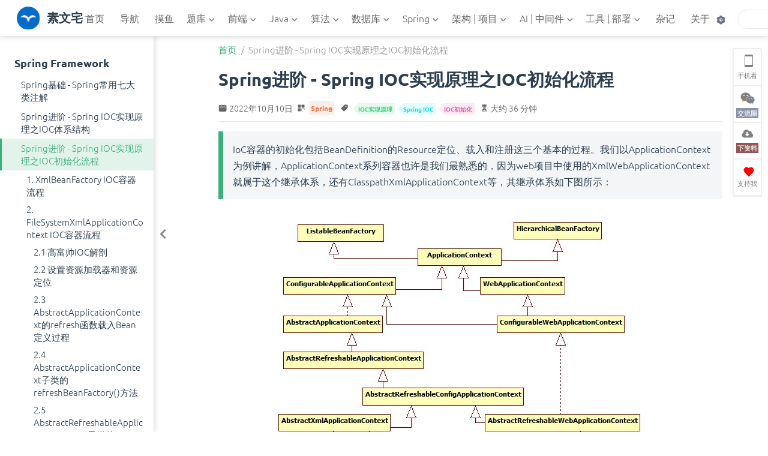

--- FILE ---
content_type: text/html; charset=UTF-8
request_url: https://www.yoodb.com/spring/spring-ioc-initialize.html
body_size: 50626
content:
<!DOCTYPE html>
<html lang="zh-CN" data-theme="light">
  <head>
    <meta charset="utf-8" />
    <meta name="viewport" content="width=device-width,initial-scale=1" />
    <meta name="generator" content="VuePress 2.0.0-beta.48" />
    <meta name="theme" content="VuePress Theme Hope" />
    <meta property="og:url" content="https://www.yoodb.com/spring/spring-ioc-initialize.html"><meta property="og:site_name" content="素文宅"><meta property="og:title" content="Spring进阶 - Spring IOC实现原理之IOC初始化流程"><meta property="og:type" content="article"><meta property="og:image" content="https://www.yoodb.com/"><meta property="og:locale" content="zh-CN"><meta name="twitter:card" content="summary_large_image"><meta name="twitter:image:alt" content="Spring进阶 - Spring IOC实现原理之IOC初始化流程"><meta property="article:tag" content="IOC实现原理"><meta property="article:tag" content="Spring IOC"><meta property="article:tag" content="IOC初始化"><meta property="article:published_time" content="2022-10-10T00:00:00.000Z"><meta name="keywords" content="素文宅博客,Java,Spring,Spring Boot,Spring Cloud,MongoDB,ElasticSearch,MySQL,Redis,Docker,Kubernetes,Vue,算法,中间件,激活工具,源码解读,开源项目"><title>Spring进阶 - Spring IOC实现原理之IOC初始化流程 | 素文宅</title><meta name="description" content="素文宅专注分享编程技术系列知识体系，包括Java基础、Java线程、JVM、Spring、Spring Boot、Spring Cloud、MySQL、Redis、MongoDB、ElasticSearch、Docker、Kubernetes、Linux、Vue、消息队列、面试题、源码解读、读书笔记、开源项目等。">
    <style>
      :root {
        --bg-color: #fff;
      }

      html[data-theme="dark"] {
        --bg-color: #1d2025;
      }

      html,
      body {
        background-color: var(--bg-color);
      }
    </style>
    <script>
      const userMode = localStorage.getItem("vuepress-theme-hope-scheme");
      const systemDarkMode =
        window.matchMedia &&
        window.matchMedia("(prefers-color-scheme: dark)").matches;

      if (userMode === "dark" || (userMode !== "light" && systemDarkMode)) {
        document.querySelector("html").setAttribute("data-theme", "dark");
      }
    </script>
    <link rel="stylesheet" href="/assets/style.d9979996.css">
    <link rel="modulepreload" href="/assets/app.6c3fed5e.js"><link rel="modulepreload" href="/assets/spring-ioc-initialize.html.6e4f55f0.js"><link rel="modulepreload" href="/assets/spring-ioc-initialize.html.5f14a1d6.js"><link rel="prefetch" href="/assets/navigation.html.10360817.js"><link rel="prefetch" href="/assets/index.html.d49f77aa.js"><link rel="prefetch" href="/assets/content-copyright.html.c705e2d4.js"><link rel="prefetch" href="/assets/license-agreement.html.f4da3a07.js"><link rel="prefetch" href="/assets/me.html.b8441edc.js"><link rel="prefetch" href="/assets/open-source-license.html.ffcb944a.js"><link rel="prefetch" href="/assets/article.html.f3e7cfc5.js"><link rel="prefetch" href="/assets/bucket-sort.html.19d5e330.js"><link rel="prefetch" href="/assets/common-sort.html.fc176c0f.js"><link rel="prefetch" href="/assets/counting-sort.html.c27ceb4e.js"><link rel="prefetch" href="/assets/dijkstra-frolyd.html.9bfed67b.js"><link rel="prefetch" href="/assets/heap-sort.html.9c246cfb.js"><link rel="prefetch" href="/assets/insertion-sort.html.cbe8cc47.js"><link rel="prefetch" href="/assets/knowledge-hierarchy.html.7091b88a.js"><link rel="prefetch" href="/assets/kruskal-prim.html.8a66e072.js"><link rel="prefetch" href="/assets/merge-sort.html.4b325b2f.js"><link rel="prefetch" href="/assets/radix-sort.html.33e38918.js"><link rel="prefetch" href="/assets/selection-sort.html.b9bdecb6.js"><link rel="prefetch" href="/assets/shell-sort.html.13cfdaf9.js"><link rel="prefetch" href="/assets/swap-sort.html.cac247e0.js"><link rel="prefetch" href="/assets/topological-sort.html.b42a9863.js"><link rel="prefetch" href="/assets/alibaba-java-specification.html.fe672865.js"><link rel="prefetch" href="/assets/aliba-launch-new-products.html.b3e8eed3.js"><link rel="prefetch" href="/assets/aliba-search-system.html.e796c896.js"><link rel="prefetch" href="/assets/concurrent-cache.html.0e04e7ed.js"><link rel="prefetch" href="/assets/concurrent-current-limiting.html.d0e60767.js"><link rel="prefetch" href="/assets/concurrent-degraded-fusing.html.f6a89799.js"><link rel="prefetch" href="/assets/ctrip-pay-log-system.html.8dfdb235.js"><link rel="prefetch" href="/assets/knowledge-hierarchy.html.f3d2b289.js"><link rel="prefetch" href="/assets/load-balance.html.5af92bfd.js"><link rel="prefetch" href="/assets/meituan-distribution-system.html.04950bce.js"><link rel="prefetch" href="/assets/meituan-logistics-system.html.ef87ff18.js"><link rel="prefetch" href="/assets/basic-grammar.html.2f5fe835.js"><link rel="prefetch" href="/assets/development-environment.html.c0ee815a.js"><link rel="prefetch" href="/assets/history-trait.html.48ae1fe6.js"><link rel="prefetch" href="/assets/jf-else.html.3c949b87.js"><link rel="prefetch" href="/assets/tmp-navbar.html.3c407c49.js"><link rel="prefetch" href="/assets/tmp-sidebar.html.3391a143.js"><link rel="prefetch" href="/assets/1001.html.43eb3c26.js"><link rel="prefetch" href="/assets/1002.html.21351c9e.js"><link rel="prefetch" href="/assets/1003.html.221260af.js"><link rel="prefetch" href="/assets/1004.html.5072d585.js"><link rel="prefetch" href="/assets/1005.html.5911c8b9.js"><link rel="prefetch" href="/assets/1006.html.821a3370.js"><link rel="prefetch" href="/assets/1007.html.5597b749.js"><link rel="prefetch" href="/assets/1008.html.9b488745.js"><link rel="prefetch" href="/assets/1009.html.b14b1643.js"><link rel="prefetch" href="/assets/1010.html.6dd1a72b.js"><link rel="prefetch" href="/assets/1011.html.8605c0ba.js"><link rel="prefetch" href="/assets/1012.html.d4637cb8.js"><link rel="prefetch" href="/assets/1013.html.83abe9c5.js"><link rel="prefetch" href="/assets/1014.html.c19d8cb1.js"><link rel="prefetch" href="/assets/1015.html.b4103be7.js"><link rel="prefetch" href="/assets/1016.html.a16f86f1.js"><link rel="prefetch" href="/assets/1017.html.0404ee7b.js"><link rel="prefetch" href="/assets/1018.html.48cee2b1.js"><link rel="prefetch" href="/assets/1019.html.57e4ad58.js"><link rel="prefetch" href="/assets/appreciate.html.857684f6.js"><link rel="prefetch" href="/assets/detail.html.e692fe2b.js"><link rel="prefetch" href="/assets/home.html.968e9c92.js"><link rel="prefetch" href="/assets/wx.html.fe007ebb.js"><link rel="prefetch" href="/assets/permission-system.html.84536635.js"><link rel="prefetch" href="/assets/spring-annotate.html.5969985b.js"><link rel="prefetch" href="/assets/spring-aop-upload-file.html.ec1723bc.js"><link rel="prefetch" href="/assets/spring-aop.html.c949feca.js"><link rel="prefetch" href="/assets/spring-ioc-advanced-features.html.31528dc2.js"><link rel="prefetch" href="/assets/spring-ioc-architecture.html.011d926c.js"><link rel="prefetch" href="/assets/spring-ioc-di.html.4c7c820c.js"><link rel="prefetch" href="/assets/knowledge-hierarchy.html.736bf964.js"><link rel="prefetch" href="/assets/basic-concept.html.1e61a10e.js"><link rel="prefetch" href="/assets/real-application.html.7727e152.js"><link rel="prefetch" href="/assets/assign-permissions.html.68d5c83c.js"><link rel="prefetch" href="/assets/binlog-redolog-undolog.html.798d06d6.js"><link rel="prefetch" href="/assets/data-type.html.3bf7194b.js"><link rel="prefetch" href="/assets/dianping-order-db-sharding.html.bcf7da1e.js"><link rel="prefetch" href="/assets/index-improve-slow-query.html.7f8614be.js"><link rel="prefetch" href="/assets/index-tree.html.b33d96ac.js"><link rel="prefetch" href="/assets/mvcc-principle.html.3509067c.js"><link rel="prefetch" href="/assets/performance-optimizing.html.fb84cea4.js"><link rel="prefetch" href="/assets/slow-query-optimization.html.89459c30.js"><link rel="prefetch" href="/assets/sub-database-table.html.65df5d4f.js"><link rel="prefetch" href="/assets/data-type.html.d0511a97.js"><link rel="prefetch" href="/assets/knowledge-hierarchy.html.d9b4e60a.js"><link rel="prefetch" href="/assets/special-type.html.3d98577e.js"><link rel="prefetch" href="/assets/stream-type.html.9f7acc45.js"><link rel="prefetch" href="/assets/editplus-5_7.html.715054f6.js"><link rel="prefetch" href="/assets/xftp7-0063.html.1c8b07ed.js"><link rel="prefetch" href="/assets/java8.html.cd37301a.js"><link rel="prefetch" href="/assets/mysql-8026.html.ff03279e.js"><link rel="prefetch" href="/assets/redis-626.html.db667838.js"><link rel="prefetch" href="/assets/alibaba-java-specification.html.a80175d9.js"><link rel="prefetch" href="/assets/springboot-java-specification.html.a0322032.js"><link rel="prefetch" href="/assets/idea-202202.html.07d1b03d.js"><link rel="prefetch" href="/assets/idea-202301.html.6a546e56.js"><link rel="prefetch" href="/assets/idea-202302.html.4e6822e6.js"><link rel="prefetch" href="/assets/idea-202402.html.c070f291.js"><link rel="prefetch" href="/assets/idea-202403.html.84a2c2b5.js"><link rel="prefetch" href="/assets/idea-20240305.html.c83c7c80.js"><link rel="prefetch" href="/assets/idea-activate-Information.html.dc682428.js"><link rel="prefetch" href="/assets/tool-ci-cd.html.1cb4735f.js"><link rel="prefetch" href="/assets/tool-ide.html.214fdc91.js"><link rel="prefetch" href="/assets/navicat-16.html.fc753709.js"><link rel="prefetch" href="/assets/apache-commons.html.4dcf5731.js"><link rel="prefetch" href="/assets/jvm-longgc.html.79fde065.js"><link rel="prefetch" href="/assets/tools-fixed-position.html.6c95837b.js"><link rel="prefetch" href="/assets/xshell7-0049.html.2b6f4541.js"><link rel="prefetch" href="/assets/typora-138.html.5c5e8829.js"><link rel="prefetch" href="/assets/vmware-16.html.04013b05.js"><link rel="prefetch" href="/assets/springboot-large-screen.html.97bccb9e.js"><link rel="prefetch" href="/assets/springboot-user-manger.html.1c70b7d4.js"><link rel="prefetch" href="/assets/springcloud-user-manger.html.d50201b1.js"><link rel="prefetch" href="/assets/wxParse-html.html.308718c5.js"><link rel="prefetch" href="/assets/array-deque.html.f7f94b46.js"><link rel="prefetch" href="/assets/arraylist.html.d3a1f6bc.js"><link rel="prefetch" href="/assets/hashset-hashmap.html.7aa0ded0.js"><link rel="prefetch" href="/assets/linkedlist.html.c0c461d4.js"><link rel="prefetch" href="/assets/map-ergodic.html.c02c8b4d.js"><link rel="prefetch" href="/assets/priority-queue.html.919079b9.js"><link rel="prefetch" href="/assets/java-break.html.a9d73dfc.js"><link rel="prefetch" href="/assets/java-continue.html.d83d811d.js"><link rel="prefetch" href="/assets/java-for.html.a714e77a.js"><link rel="prefetch" href="/assets/java-while.html.cf43cc4d.js"><link rel="prefetch" href="/assets/jf-else.html.a7f390f0.js"><link rel="prefetch" href="/assets/switch.html.d6bfc427.js"><link rel="prefetch" href="/assets/io-multiplexing.html.6857783a.js"><link rel="prefetch" href="/assets/abstract.html.d014b9ba.js"><link rel="prefetch" href="/assets/encapsulation.html.09cd5865.js"><link rel="prefetch" href="/assets/extend.html.3c6ffa0e.js"><link rel="prefetch" href="/assets/interface.html.13eea153.js"><link rel="prefetch" href="/assets/override-overload.html.376de651.js"><link rel="prefetch" href="/assets/package.html.877f94cc.js"><link rel="prefetch" href="/assets/polymorphic.html.3a5e0402.js"><link rel="prefetch" href="/assets/abstract-queued-synchronizer.html.c68034c8.js"><link rel="prefetch" href="/assets/access-modifier.html.49595e5f.js"><link rel="prefetch" href="/assets/arrays.html.45b0039e.js"><link rel="prefetch" href="/assets/basic-grammar.html.e06a2dd5.js"><link rel="prefetch" href="/assets/date-time.html.7c59af5f.js"><link rel="prefetch" href="/assets/development-environment.html.417c9785.js"><link rel="prefetch" href="/assets/exception-handling.html.f694d73a.js"><link rel="prefetch" href="/assets/function.html.48183724.js"><link rel="prefetch" href="/assets/history-trait.html.7b9502e3.js"><link rel="prefetch" href="/assets/object-class.html.06d3b352.js"><link rel="prefetch" href="/assets/operator.html.c5e66948.js"><link rel="prefetch" href="/assets/regular-expression.html.3beb1316.js"><link rel="prefetch" href="/assets/variable-type.html.70288d77.js"><link rel="prefetch" href="/assets/1186.html.4eca1f72.js"><link rel="prefetch" href="/assets/1209.html.e747533a.js"><link rel="prefetch" href="/assets/1401.html.b1e3912f.js"><link rel="prefetch" href="/assets/1692.html.3f441017.js"><link rel="prefetch" href="/assets/2045.html.5a5d3d60.js"><link rel="prefetch" href="/assets/2388.html.8448bcfd.js"><link rel="prefetch" href="/assets/2747.html.51da844a.js"><link rel="prefetch" href="/assets/3033.html.543dad58.js"><link rel="prefetch" href="/assets/1061.html.7d7450c2.js"><link rel="prefetch" href="/assets/1909.html.d908e183.js"><link rel="prefetch" href="/assets/1929.html.26eeef14.js"><link rel="prefetch" href="/assets/2153.html.51054a6a.js"><link rel="prefetch" href="/assets/2173.html.2e9ea3b4.js"><link rel="prefetch" href="/assets/2235.html.1ae92a53.js"><link rel="prefetch" href="/assets/1273.html.abb7b2bc.js"><link rel="prefetch" href="/assets/1278.html.734d9979.js"><link rel="prefetch" href="/assets/2082.html.e8cc7c38.js"><link rel="prefetch" href="/assets/1881.html.d0a5381a.js"><link rel="prefetch" href="/assets/3019.html.c1d8fac0.js"><link rel="prefetch" href="/assets/1573.html.b42db2aa.js"><link rel="prefetch" href="/assets/1610.html.ef6c541a.js"><link rel="prefetch" href="/assets/1617.html.3d1ba15c.js"><link rel="prefetch" href="/assets/1351.html.f53ae9a8.js"><link rel="prefetch" href="/assets/2061.html.b6e6e07b.js"><link rel="prefetch" href="/assets/3022.html.b72fb3d4.js"><link rel="prefetch" href="/assets/2010.html.69f111ea.js"><link rel="prefetch" href="/assets/2098.html.64bb6abc.js"><link rel="prefetch" href="/assets/2740.html.50c05937.js"><link rel="prefetch" href="/assets/2806.html.c18f297e.js"><link rel="prefetch" href="/assets/2124.html.32c574d7.js"><link rel="prefetch" href="/assets/2783.html.bbd7e3fc.js"><link rel="prefetch" href="/assets/1381.html.21c2f119.js"><link rel="prefetch" href="/assets/2774.html.a0330eee.js"><link rel="prefetch" href="/assets/1750.html.b748dd42.js"><link rel="prefetch" href="/assets/1770.html.7ba3cb83.js"><link rel="prefetch" href="/assets/1790.html.c3ac4adc.js"><link rel="prefetch" href="/assets/2425.html.d5626482.js"><link rel="prefetch" href="/assets/2129.html.71c0050f.js"><link rel="prefetch" href="/assets/3000.html.cc824ea3.js"><link rel="prefetch" href="/assets/1286.html.4bb73bec.js"><link rel="prefetch" href="/assets/1523.html.62395f09.js"><link rel="prefetch" href="/assets/2400.html.96bf2b38.js"><link rel="prefetch" href="/assets/3045.html.78be5674.js"><link rel="prefetch" href="/assets/2136.html.155dbdc3.js"><link rel="prefetch" href="/assets/2784.html.5bc483b4.js"><link rel="prefetch" href="/assets/1947.html.d966d3c6.js"><link rel="prefetch" href="/assets/1969.html.28afd961.js"><link rel="prefetch" href="/assets/2439.html.b39a1556.js"><link rel="prefetch" href="/assets/1654.html.79e02ded.js"><link rel="prefetch" href="/assets/1674.html.db3ca5a0.js"><link rel="prefetch" href="/assets/1709.html.c89bd1a0.js"><link rel="prefetch" href="/assets/2735.html.39748fea.js"><link rel="prefetch" href="/assets/2825.html.f33aeb3d.js"><link rel="prefetch" href="/assets/1836.html.62e0115d.js"><link rel="prefetch" href="/assets/2580.html.02601e05.js"><link rel="prefetch" href="/assets/2592.html.4373d047.js"><link rel="prefetch" href="/assets/1989.html.25d381ba.js"><link rel="prefetch" href="/assets/2765.html.f8f446eb.js"><link rel="prefetch" href="/assets/2358.html.f2a5023b.js"><link rel="prefetch" href="/assets/2433.html.c874101e.js"><link rel="prefetch" href="/assets/2546.html.07264ea5.js"><link rel="prefetch" href="/assets/2565.html.3a0fc01c.js"><link rel="prefetch" href="/assets/2266.html.0634eeb3.js"><link rel="prefetch" href="/assets/2286.html.89f16a23.js"><link rel="prefetch" href="/assets/3004.html.ab08e68b.js"><link rel="prefetch" href="/assets/2322.html.d18e9362.js"><link rel="prefetch" href="/assets/2342.html.c6f821c2.js"><link rel="prefetch" href="/assets/2352.html.15059fb0.js"><link rel="prefetch" href="/assets/2478.html.cd2ba1f3.js"><link rel="prefetch" href="/assets/2498.html.52eb3ac0.js"><link rel="prefetch" href="/assets/2518.html.6a1e51e0.js"><link rel="prefetch" href="/assets/2527.html.50ecf634.js"><link rel="prefetch" href="/assets/2632.html.457ae4d1.js"><link rel="prefetch" href="/assets/2644.html.846e00ea.js"><link rel="prefetch" href="/assets/2671.html.1bbe745c.js"><link rel="prefetch" href="/assets/2672.html.f0341de4.js"><link rel="prefetch" href="/assets/2688.html.f10b7645.js"><link rel="prefetch" href="/assets/2692.html.fcc8f2eb.js"><link rel="prefetch" href="/assets/1325.html.deab1048.js"><link rel="prefetch" href="/assets/1454.html.9bc404c6.js"><link rel="prefetch" href="/assets/1474.html.d0185152.js"><link rel="prefetch" href="/assets/1494.html.2d7727ff.js"><link rel="prefetch" href="/assets/3047.html.279c4a5c.js"><link rel="prefetch" href="/assets/2070.html.40f76172.js"><link rel="prefetch" href="/assets/2719.html.948565e0.js"><link rel="prefetch" href="/assets/2881.html.50e78534.js"><link rel="prefetch" href="/assets/3025.html.2b930861.js"><link rel="prefetch" href="/assets/2836.html.6fe26f5b.js"><link rel="prefetch" href="/assets/2865.html.19cdb30b.js"><link rel="prefetch" href="/assets/2870.html.3512ccae.js"><link rel="prefetch" href="/assets/2902.html.1e5eae26.js"><link rel="prefetch" href="/assets/2989.html.e79246dd.js"><link rel="prefetch" href="/assets/2999.html.d7c00925.js"><link rel="prefetch" href="/assets/2932.html.92f4860d.js"><link rel="prefetch" href="/assets/2952.html.a44162be.js"><link rel="prefetch" href="/assets/2972.html.10605e9f.js"><link rel="prefetch" href="/assets/2979.html.0d1b056f.js"><link rel="prefetch" href="/assets/3058.html.bba8abf4.js"><link rel="prefetch" href="/assets/3066.html.1d8818ed.js"><link rel="prefetch" href="/assets/1383.html.cc6b6128.js"><link rel="prefetch" href="/assets/1736.html.040ae13d.js"><link rel="prefetch" href="/assets/2189.html.859f04bc.js"><link rel="prefetch" href="/assets/2755.html.6d5280e2.js"><link rel="prefetch" href="/assets/3038.html.43c7c67e.js"><link rel="prefetch" href="/assets/1414.html.5576b53b.js"><link rel="prefetch" href="/assets/1435.html.60249da8.js"><link rel="prefetch" href="/assets/2711.html.2a1d5dab.js"><link rel="prefetch" href="/assets/3039.html.35736a51.js"><link rel="prefetch" href="/assets/1810.html.4f5c18bf.js"><link rel="prefetch" href="/assets/3050.html.6b598d32.js"><link rel="prefetch" href="/assets/1862.html.f6fd5065.js"><link rel="prefetch" href="/assets/2291.html.92e4ffe7.js"><link rel="prefetch" href="/assets/2571.html.c6c2b5fa.js"><link rel="prefetch" href="/assets/1585.html.1f7ce088.js"><link rel="prefetch" href="/assets/2802.html.7357c8b5.js"><link rel="prefetch" href="/assets/1544.html.3086ee81.js"><link rel="prefetch" href="/assets/1564.html.e9955b4c.js"><link rel="prefetch" href="/assets/1572.html.b6da4c77.js"><link rel="prefetch" href="/assets/learning-material.html.fff6f410.js"><link rel="prefetch" href="/assets/on-premises-deployment.html.06be8944.js"><link rel="prefetch" href="/assets/architecture-design.html.afcf091c.js"><link rel="prefetch" href="/assets/custom-plug-ins.html.3de1b518.js"><link rel="prefetch" href="/assets/initialization-process.html.5b5a3476.js"><link rel="prefetch" href="/assets/interceptor-principle.html.189a4650.js"><link rel="prefetch" href="/assets/level1-cache.html.9d8bb0e8.js"><link rel="prefetch" href="/assets/level2-cache.html.7dadbef7.js"><link rel="prefetch" href="/assets/mapping-file.html.8824bdd0.js"><link rel="prefetch" href="/assets/sqlsession-flow.html.9c6e6678.js"><link rel="prefetch" href="/assets/transaction-management.html.5de014be.js"><link rel="prefetch" href="/assets/delay-queue.html.bb31a50f.js"><link rel="prefetch" href="/assets/global-flow-control.html.828c0335.js"><link rel="prefetch" href="/assets/mirror-queue.html.34cf5ee3.js"><link rel="prefetch" href="/assets/network-partition.html.d8128049.js"><link rel="prefetch" href="/assets/construction-procedure.html.904c212b.js"><link rel="prefetch" href="/assets/integration-flyway.html.c66a645e.js"><link rel="prefetch" href="/assets/integration-mysql.html.02156975.js"><link rel="prefetch" href="/assets/integration-quartz.html.37eb6702.js"><link rel="prefetch" href="/assets/integration-rabbitmq.html.6af70eb3.js"><link rel="prefetch" href="/assets/integration-redis.html.d4d424e1.js"><link rel="prefetch" href="/assets/integration-springsecurity.html.685e693a.js"><link rel="prefetch" href="/assets/knowledge-hierarchy.html.d5090743.js"><link rel="prefetch" href="/assets/operation-log.html.bddc4438.js"><link rel="prefetch" href="/assets/springboot-starter.html.fd9bcb43.js"><link rel="prefetch" href="/assets/framework-hierarchy.html.6df0765a.js"><link rel="prefetch" href="/assets/open-feign-principle.html.519aab27.js"><link rel="prefetch" href="/assets/sentinel-gateway.html.34b1987a.js"><link rel="prefetch" href="/assets/show-hide.html.493ca719.js"><link rel="prefetch" href="/assets/life-cycle.html.90af5f6e.js"><link rel="prefetch" href="/assets/v-model.html.6bbaac21.js"><link rel="prefetch" href="/assets/vue-axios.html.4328b373.js"><link rel="prefetch" href="/assets/vue-router.html.8c28d438.js"><link rel="prefetch" href="/assets/Java8-optional-pointer.html.f8f3f523.js"><link rel="prefetch" href="/assets/Java8-optional.html.d5bf6420.js"><link rel="prefetch" href="/assets/java8-stream.html.32138d77.js"><link rel="prefetch" href="/assets/404.html.07c06b11.js"><link rel="prefetch" href="/assets/index.html.f35b41e1.js"><link rel="prefetch" href="/assets/index.html.136e17c3.js"><link rel="prefetch" href="/assets/index.html.1f093c6f.js"><link rel="prefetch" href="/assets/index.html.04a39142.js"><link rel="prefetch" href="/assets/index.html.ef2a1e81.js"><link rel="prefetch" href="/assets/index.html.51f89525.js"><link rel="prefetch" href="/assets/index.html.5d8b433e.js"><link rel="prefetch" href="/assets/index.html.9bfea741.js"><link rel="prefetch" href="/assets/index.html.eb05c841.js"><link rel="prefetch" href="/assets/index.html.36645ef3.js"><link rel="prefetch" href="/assets/index.html.48dca8b1.js"><link rel="prefetch" href="/assets/index.html.5df21b56.js"><link rel="prefetch" href="/assets/index.html.6a7cc6cb.js"><link rel="prefetch" href="/assets/index.html.67ff95d6.js"><link rel="prefetch" href="/assets/index.html.ed9ea7f2.js"><link rel="prefetch" href="/assets/index.html.03314fac.js"><link rel="prefetch" href="/assets/index.html.b40ebb5f.js"><link rel="prefetch" href="/assets/index.html.8fa8cdf9.js"><link rel="prefetch" href="/assets/index.html.0e6e05e6.js"><link rel="prefetch" href="/assets/index.html.66e67c4e.js"><link rel="prefetch" href="/assets/index.html.eb51cc48.js"><link rel="prefetch" href="/assets/index.html.728620a3.js"><link rel="prefetch" href="/assets/index.html.1c540669.js"><link rel="prefetch" href="/assets/index.html.d6aa5b8d.js"><link rel="prefetch" href="/assets/index.html.cf5ad914.js"><link rel="prefetch" href="/assets/index.html.5ca033c3.js"><link rel="prefetch" href="/assets/index.html.64237c4e.js"><link rel="prefetch" href="/assets/index.html.87e8d760.js"><link rel="prefetch" href="/assets/index.html.6d849597.js"><link rel="prefetch" href="/assets/index.html.0fcc11b2.js"><link rel="prefetch" href="/assets/index.html.49202bcd.js"><link rel="prefetch" href="/assets/index.html.5780bfec.js"><link rel="prefetch" href="/assets/index.html.58ff6f63.js"><link rel="prefetch" href="/assets/index.html.76d51ffb.js"><link rel="prefetch" href="/assets/index.html.78594288.js"><link rel="prefetch" href="/assets/index.html.662692ee.js"><link rel="prefetch" href="/assets/index.html.5edb7954.js"><link rel="prefetch" href="/assets/index.html.590cb919.js"><link rel="prefetch" href="/assets/index.html.8b4c4cc0.js"><link rel="prefetch" href="/assets/index.html.d068dc03.js"><link rel="prefetch" href="/assets/index.html.efbac965.js"><link rel="prefetch" href="/assets/index.html.3d2b9dd0.js"><link rel="prefetch" href="/assets/index.html.07e996fd.js"><link rel="prefetch" href="/assets/index.html.0185acf8.js"><link rel="prefetch" href="/assets/index.html.37805f3f.js"><link rel="prefetch" href="/assets/index.html.815011f4.js"><link rel="prefetch" href="/assets/index.html.2fb1d467.js"><link rel="prefetch" href="/assets/index.html.c08b27c6.js"><link rel="prefetch" href="/assets/index.html.0b2bbac4.js"><link rel="prefetch" href="/assets/index.html.65ebd4c4.js"><link rel="prefetch" href="/assets/index.html.eab8dc5a.js"><link rel="prefetch" href="/assets/index.html.9fb3dc0f.js"><link rel="prefetch" href="/assets/index.html.7a7f8b2b.js"><link rel="prefetch" href="/assets/index.html.2a9644c3.js"><link rel="prefetch" href="/assets/index.html.0ec82d3d.js"><link rel="prefetch" href="/assets/index.html.5b2f713b.js"><link rel="prefetch" href="/assets/index.html.7435676e.js"><link rel="prefetch" href="/assets/index.html.e86af82b.js"><link rel="prefetch" href="/assets/index.html.429d7180.js"><link rel="prefetch" href="/assets/index.html.f89444f8.js"><link rel="prefetch" href="/assets/index.html.db6d5d0c.js"><link rel="prefetch" href="/assets/index.html.602b6197.js"><link rel="prefetch" href="/assets/index.html.ce5b0fab.js"><link rel="prefetch" href="/assets/index.html.3e2d19a1.js"><link rel="prefetch" href="/assets/index.html.a0047ac8.js"><link rel="prefetch" href="/assets/index.html.c5b889a4.js"><link rel="prefetch" href="/assets/index.html.095efa92.js"><link rel="prefetch" href="/assets/index.html.a1f14520.js"><link rel="prefetch" href="/assets/index.html.47cd1a92.js"><link rel="prefetch" href="/assets/index.html.1be336b3.js"><link rel="prefetch" href="/assets/index.html.20481694.js"><link rel="prefetch" href="/assets/index.html.145e8d3d.js"><link rel="prefetch" href="/assets/index.html.c4e93a12.js"><link rel="prefetch" href="/assets/index.html.08d018b6.js"><link rel="prefetch" href="/assets/index.html.6282b3ef.js"><link rel="prefetch" href="/assets/index.html.faa6dee7.js"><link rel="prefetch" href="/assets/index.html.ce5349a5.js"><link rel="prefetch" href="/assets/index.html.d7b4191b.js"><link rel="prefetch" href="/assets/index.html.27a3c362.js"><link rel="prefetch" href="/assets/index.html.921c175c.js"><link rel="prefetch" href="/assets/index.html.4a5ee031.js"><link rel="prefetch" href="/assets/index.html.5eff9620.js"><link rel="prefetch" href="/assets/index.html.4e668ba6.js"><link rel="prefetch" href="/assets/index.html.860b4aaa.js"><link rel="prefetch" href="/assets/index.html.6197ef2f.js"><link rel="prefetch" href="/assets/index.html.5cb15c91.js"><link rel="prefetch" href="/assets/index.html.763e39c4.js"><link rel="prefetch" href="/assets/index.html.fd8cceb2.js"><link rel="prefetch" href="/assets/index.html.56759e24.js"><link rel="prefetch" href="/assets/index.html.12712c4d.js"><link rel="prefetch" href="/assets/index.html.ad15106e.js"><link rel="prefetch" href="/assets/index.html.6355138d.js"><link rel="prefetch" href="/assets/index.html.25a97da9.js"><link rel="prefetch" href="/assets/index.html.3fd71ddc.js"><link rel="prefetch" href="/assets/index.html.2b60e6a8.js"><link rel="prefetch" href="/assets/index.html.e77d0203.js"><link rel="prefetch" href="/assets/index.html.28483e8c.js"><link rel="prefetch" href="/assets/index.html.319dcfa5.js"><link rel="prefetch" href="/assets/index.html.d07d3e41.js"><link rel="prefetch" href="/assets/index.html.cec6d6a5.js"><link rel="prefetch" href="/assets/index.html.a01953ce.js"><link rel="prefetch" href="/assets/index.html.6ad551e9.js"><link rel="prefetch" href="/assets/index.html.ea4947df.js"><link rel="prefetch" href="/assets/index.html.042a1e11.js"><link rel="prefetch" href="/assets/index.html.65ce750e.js"><link rel="prefetch" href="/assets/index.html.8afbdbba.js"><link rel="prefetch" href="/assets/index.html.c048c4e0.js"><link rel="prefetch" href="/assets/index.html.131885fc.js"><link rel="prefetch" href="/assets/index.html.fe242030.js"><link rel="prefetch" href="/assets/index.html.362e4281.js"><link rel="prefetch" href="/assets/index.html.29cf986a.js"><link rel="prefetch" href="/assets/index.html.973de86f.js"><link rel="prefetch" href="/assets/index.html.9db91e2e.js"><link rel="prefetch" href="/assets/index.html.1e9432eb.js"><link rel="prefetch" href="/assets/index.html.25e77075.js"><link rel="prefetch" href="/assets/index.html.7f8f8f94.js"><link rel="prefetch" href="/assets/index.html.56fe04d9.js"><link rel="prefetch" href="/assets/index.html.8622c50a.js"><link rel="prefetch" href="/assets/index.html.1b5d9462.js"><link rel="prefetch" href="/assets/index.html.9dc67957.js"><link rel="prefetch" href="/assets/index.html.ff0f32f0.js"><link rel="prefetch" href="/assets/index.html.1c24b97a.js"><link rel="prefetch" href="/assets/index.html.acbe30e7.js"><link rel="prefetch" href="/assets/index.html.52d18157.js"><link rel="prefetch" href="/assets/index.html.c0082c6a.js"><link rel="prefetch" href="/assets/index.html.3c1bb388.js"><link rel="prefetch" href="/assets/index.html.f96a2773.js"><link rel="prefetch" href="/assets/index.html.d882a76b.js"><link rel="prefetch" href="/assets/index.html.7dc890b2.js"><link rel="prefetch" href="/assets/index.html.0de2966b.js"><link rel="prefetch" href="/assets/index.html.06b3264e.js"><link rel="prefetch" href="/assets/index.html.64d5e529.js"><link rel="prefetch" href="/assets/index.html.9d60072d.js"><link rel="prefetch" href="/assets/index.html.0b27c3a6.js"><link rel="prefetch" href="/assets/index.html.9c2eade3.js"><link rel="prefetch" href="/assets/index.html.02434d0c.js"><link rel="prefetch" href="/assets/index.html.085ad5d0.js"><link rel="prefetch" href="/assets/index.html.bb248905.js"><link rel="prefetch" href="/assets/index.html.b65572c4.js"><link rel="prefetch" href="/assets/index.html.9010960b.js"><link rel="prefetch" href="/assets/index.html.acb58218.js"><link rel="prefetch" href="/assets/index.html.d86e788b.js"><link rel="prefetch" href="/assets/index.html.9557a067.js"><link rel="prefetch" href="/assets/index.html.433bfdcc.js"><link rel="prefetch" href="/assets/index.html.5a81ba2b.js"><link rel="prefetch" href="/assets/index.html.5c0c6ba1.js"><link rel="prefetch" href="/assets/index.html.d35f1d9f.js"><link rel="prefetch" href="/assets/index.html.5fa53732.js"><link rel="prefetch" href="/assets/index.html.a2502bde.js"><link rel="prefetch" href="/assets/index.html.3c17722a.js"><link rel="prefetch" href="/assets/index.html.3c694ef1.js"><link rel="prefetch" href="/assets/index.html.a9564770.js"><link rel="prefetch" href="/assets/index.html.5262b9f2.js"><link rel="prefetch" href="/assets/index.html.61939a3b.js"><link rel="prefetch" href="/assets/index.html.e7057e69.js"><link rel="prefetch" href="/assets/index.html.3d908ea3.js"><link rel="prefetch" href="/assets/index.html.fc9c9d76.js"><link rel="prefetch" href="/assets/index.html.28e9102d.js"><link rel="prefetch" href="/assets/index.html.2b950160.js"><link rel="prefetch" href="/assets/index.html.20d39a73.js"><link rel="prefetch" href="/assets/index.html.72c99652.js"><link rel="prefetch" href="/assets/index.html.c4fe54b2.js"><link rel="prefetch" href="/assets/index.html.f94e934b.js"><link rel="prefetch" href="/assets/index.html.25ff6939.js"><link rel="prefetch" href="/assets/index.html.eb9f4550.js"><link rel="prefetch" href="/assets/index.html.90dcb974.js"><link rel="prefetch" href="/assets/index.html.49e67fa8.js"><link rel="prefetch" href="/assets/index.html.af02eade.js"><link rel="prefetch" href="/assets/index.html.d498592e.js"><link rel="prefetch" href="/assets/index.html.e4d25311.js"><link rel="prefetch" href="/assets/index.html.b4197cbf.js"><link rel="prefetch" href="/assets/index.html.2e18cfd5.js"><link rel="prefetch" href="/assets/index.html.d9d7f7da.js"><link rel="prefetch" href="/assets/index.html.e3507218.js"><link rel="prefetch" href="/assets/index.html.c62d2f70.js"><link rel="prefetch" href="/assets/index.html.8bda10dd.js"><link rel="prefetch" href="/assets/index.html.5c12c65b.js"><link rel="prefetch" href="/assets/index.html.be1f3aa5.js"><link rel="prefetch" href="/assets/index.html.41755bf1.js"><link rel="prefetch" href="/assets/index.html.f8363c7a.js"><link rel="prefetch" href="/assets/index.html.51f56875.js"><link rel="prefetch" href="/assets/index.html.02db72d7.js"><link rel="prefetch" href="/assets/index.html.b28108c3.js"><link rel="prefetch" href="/assets/index.html.da649348.js"><link rel="prefetch" href="/assets/index.html.b305f4cf.js"><link rel="prefetch" href="/assets/index.html.3052e5ff.js"><link rel="prefetch" href="/assets/index.html.2b865cfe.js"><link rel="prefetch" href="/assets/index.html.7f844915.js"><link rel="prefetch" href="/assets/index.html.b8710b9e.js"><link rel="prefetch" href="/assets/index.html.7ee671d7.js"><link rel="prefetch" href="/assets/index.html.0a9b9ef8.js"><link rel="prefetch" href="/assets/index.html.e0aed2df.js"><link rel="prefetch" href="/assets/index.html.a838fa01.js"><link rel="prefetch" href="/assets/index.html.14d272b3.js"><link rel="prefetch" href="/assets/index.html.3b9b6c67.js"><link rel="prefetch" href="/assets/index.html.e05f2102.js"><link rel="prefetch" href="/assets/index.html.11a6c1aa.js"><link rel="prefetch" href="/assets/index.html.0a6c56f9.js"><link rel="prefetch" href="/assets/index.html.8be55980.js"><link rel="prefetch" href="/assets/index.html.b733b359.js"><link rel="prefetch" href="/assets/index.html.e1154423.js"><link rel="prefetch" href="/assets/index.html.fa9e9c5f.js"><link rel="prefetch" href="/assets/index.html.96978362.js"><link rel="prefetch" href="/assets/index.html.25c1dd45.js"><link rel="prefetch" href="/assets/index.html.1214badf.js"><link rel="prefetch" href="/assets/index.html.026fe67f.js"><link rel="prefetch" href="/assets/index.html.3d9e246b.js"><link rel="prefetch" href="/assets/index.html.bd3d8415.js"><link rel="prefetch" href="/assets/index.html.e945be3f.js"><link rel="prefetch" href="/assets/index.html.61fa2227.js"><link rel="prefetch" href="/assets/index.html.d3688c32.js"><link rel="prefetch" href="/assets/index.html.53c966a3.js"><link rel="prefetch" href="/assets/index.html.1bcecae7.js"><link rel="prefetch" href="/assets/index.html.a872b386.js"><link rel="prefetch" href="/assets/index.html.fd9af1d8.js"><link rel="prefetch" href="/assets/index.html.b04478ce.js"><link rel="prefetch" href="/assets/index.html.f35380b2.js"><link rel="prefetch" href="/assets/index.html.26940300.js"><link rel="prefetch" href="/assets/index.html.b8f0be82.js"><link rel="prefetch" href="/assets/index.html.e0cf79eb.js"><link rel="prefetch" href="/assets/index.html.7746c2d5.js"><link rel="prefetch" href="/assets/index.html.7a34dd92.js"><link rel="prefetch" href="/assets/index.html.c312f416.js"><link rel="prefetch" href="/assets/index.html.82745318.js"><link rel="prefetch" href="/assets/index.html.1aa63dfa.js"><link rel="prefetch" href="/assets/index.html.9b889945.js"><link rel="prefetch" href="/assets/index.html.7a04a81f.js"><link rel="prefetch" href="/assets/index.html.b939f757.js"><link rel="prefetch" href="/assets/index.html.ee70cb08.js"><link rel="prefetch" href="/assets/index.html.e682764b.js"><link rel="prefetch" href="/assets/index.html.0e4d617e.js"><link rel="prefetch" href="/assets/index.html.b67daf6c.js"><link rel="prefetch" href="/assets/index.html.314eda92.js"><link rel="prefetch" href="/assets/index.html.3acb5e25.js"><link rel="prefetch" href="/assets/index.html.3b4828c2.js"><link rel="prefetch" href="/assets/index.html.f5c3f6da.js"><link rel="prefetch" href="/assets/index.html.6ebd1eee.js"><link rel="prefetch" href="/assets/index.html.7ed602cd.js"><link rel="prefetch" href="/assets/index.html.62beb287.js"><link rel="prefetch" href="/assets/index.html.5909107a.js"><link rel="prefetch" href="/assets/index.html.75def58f.js"><link rel="prefetch" href="/assets/index.html.0e194c29.js"><link rel="prefetch" href="/assets/index.html.4da9369c.js"><link rel="prefetch" href="/assets/index.html.69d8fe44.js"><link rel="prefetch" href="/assets/index.html.dfa07933.js"><link rel="prefetch" href="/assets/index.html.1f369891.js"><link rel="prefetch" href="/assets/index.html.484617cb.js"><link rel="prefetch" href="/assets/index.html.f7221cd7.js"><link rel="prefetch" href="/assets/index.html.1d97b66d.js"><link rel="prefetch" href="/assets/index.html.43375658.js"><link rel="prefetch" href="/assets/index.html.2fba671a.js"><link rel="prefetch" href="/assets/index.html.d073961e.js"><link rel="prefetch" href="/assets/index.html.c1ade83a.js"><link rel="prefetch" href="/assets/index.html.3fd832e0.js"><link rel="prefetch" href="/assets/index.html.54c9ff77.js"><link rel="prefetch" href="/assets/index.html.dcce6c7e.js"><link rel="prefetch" href="/assets/index.html.0ccb4a03.js"><link rel="prefetch" href="/assets/index.html.99e07f78.js"><link rel="prefetch" href="/assets/index.html.686f87f4.js"><link rel="prefetch" href="/assets/index.html.cf2d228e.js"><link rel="prefetch" href="/assets/index.html.a7891266.js"><link rel="prefetch" href="/assets/index.html.460a048d.js"><link rel="prefetch" href="/assets/index.html.de4f15be.js"><link rel="prefetch" href="/assets/index.html.b5ab1c66.js"><link rel="prefetch" href="/assets/index.html.0820640d.js"><link rel="prefetch" href="/assets/index.html.959b64cd.js"><link rel="prefetch" href="/assets/index.html.71ba66ca.js"><link rel="prefetch" href="/assets/index.html.9bafbee7.js"><link rel="prefetch" href="/assets/index.html.b0746002.js"><link rel="prefetch" href="/assets/index.html.65cc4acc.js"><link rel="prefetch" href="/assets/index.html.c722d197.js"><link rel="prefetch" href="/assets/index.html.d17bf0df.js"><link rel="prefetch" href="/assets/index.html.3b83c6f2.js"><link rel="prefetch" href="/assets/index.html.e736cecc.js"><link rel="prefetch" href="/assets/index.html.b350ca5d.js"><link rel="prefetch" href="/assets/index.html.de092c95.js"><link rel="prefetch" href="/assets/index.html.955c9684.js"><link rel="prefetch" href="/assets/index.html.10371074.js"><link rel="prefetch" href="/assets/index.html.aebac44b.js"><link rel="prefetch" href="/assets/index.html.dc21145b.js"><link rel="prefetch" href="/assets/index.html.a945677e.js"><link rel="prefetch" href="/assets/index.html.1eb3e636.js"><link rel="prefetch" href="/assets/index.html.33cfe013.js"><link rel="prefetch" href="/assets/index.html.d966401b.js"><link rel="prefetch" href="/assets/index.html.bcde745e.js"><link rel="prefetch" href="/assets/index.html.56d00bce.js"><link rel="prefetch" href="/assets/index.html.5cd56fac.js"><link rel="prefetch" href="/assets/index.html.aa9eaddb.js"><link rel="prefetch" href="/assets/index.html.af298ba0.js"><link rel="prefetch" href="/assets/index.html.c070a582.js"><link rel="prefetch" href="/assets/index.html.83cbf3ff.js"><link rel="prefetch" href="/assets/index.html.8d49b7b8.js"><link rel="prefetch" href="/assets/index.html.075e8e74.js"><link rel="prefetch" href="/assets/index.html.2be135a0.js"><link rel="prefetch" href="/assets/index.html.4dfa27f8.js"><link rel="prefetch" href="/assets/index.html.f8c27461.js"><link rel="prefetch" href="/assets/index.html.82c0ae78.js"><link rel="prefetch" href="/assets/index.html.1634cf5e.js"><link rel="prefetch" href="/assets/index.html.ceeef184.js"><link rel="prefetch" href="/assets/index.html.efbb4e5f.js"><link rel="prefetch" href="/assets/index.html.7e3395c8.js"><link rel="prefetch" href="/assets/index.html.244714e4.js"><link rel="prefetch" href="/assets/index.html.96cd09ec.js"><link rel="prefetch" href="/assets/index.html.02d1e75c.js"><link rel="prefetch" href="/assets/index.html.7dc74183.js"><link rel="prefetch" href="/assets/index.html.4269c443.js"><link rel="prefetch" href="/assets/index.html.e0205a1a.js"><link rel="prefetch" href="/assets/index.html.54cb7b64.js"><link rel="prefetch" href="/assets/index.html.a184ab01.js"><link rel="prefetch" href="/assets/index.html.350fdfa2.js"><link rel="prefetch" href="/assets/index.html.93614b14.js"><link rel="prefetch" href="/assets/index.html.f70c8f6a.js"><link rel="prefetch" href="/assets/index.html.35fddb61.js"><link rel="prefetch" href="/assets/index.html.a5b2dd23.js"><link rel="prefetch" href="/assets/index.html.86daeeb6.js"><link rel="prefetch" href="/assets/index.html.16233192.js"><link rel="prefetch" href="/assets/index.html.766dda76.js"><link rel="prefetch" href="/assets/index.html.13cbfd8d.js"><link rel="prefetch" href="/assets/index.html.6cca2d5c.js"><link rel="prefetch" href="/assets/index.html.208d186d.js"><link rel="prefetch" href="/assets/index.html.e82f56be.js"><link rel="prefetch" href="/assets/index.html.5fcfa4fb.js"><link rel="prefetch" href="/assets/index.html.3f138bae.js"><link rel="prefetch" href="/assets/index.html.7a3e57e3.js"><link rel="prefetch" href="/assets/index.html.547ee701.js"><link rel="prefetch" href="/assets/index.html.cdc08f93.js"><link rel="prefetch" href="/assets/index.html.fb97b1b1.js"><link rel="prefetch" href="/assets/index.html.055a16e9.js"><link rel="prefetch" href="/assets/index.html.d6df11fa.js"><link rel="prefetch" href="/assets/index.html.4b8f9934.js"><link rel="prefetch" href="/assets/index.html.0742f1da.js"><link rel="prefetch" href="/assets/index.html.3ba345ed.js"><link rel="prefetch" href="/assets/index.html.7195c008.js"><link rel="prefetch" href="/assets/index.html.fe7947a4.js"><link rel="prefetch" href="/assets/index.html.be832d6c.js"><link rel="prefetch" href="/assets/index.html.ff0e8eb2.js"><link rel="prefetch" href="/assets/index.html.1918a8d2.js"><link rel="prefetch" href="/assets/index.html.9bfd2c65.js"><link rel="prefetch" href="/assets/index.html.f23801e6.js"><link rel="prefetch" href="/assets/index.html.7965bc8f.js"><link rel="prefetch" href="/assets/index.html.d798f397.js"><link rel="prefetch" href="/assets/index.html.07d9296a.js"><link rel="prefetch" href="/assets/index.html.e0b1ee31.js"><link rel="prefetch" href="/assets/index.html.cf0d0535.js"><link rel="prefetch" href="/assets/index.html.0bc43d2f.js"><link rel="prefetch" href="/assets/index.html.84af91cb.js"><link rel="prefetch" href="/assets/index.html.a72d5a21.js"><link rel="prefetch" href="/assets/index.html.75bb7c01.js"><link rel="prefetch" href="/assets/index.html.74654c18.js"><link rel="prefetch" href="/assets/index.html.62089164.js"><link rel="prefetch" href="/assets/index.html.c9ff9658.js"><link rel="prefetch" href="/assets/index.html.67d9538a.js"><link rel="prefetch" href="/assets/index.html.bd65c789.js"><link rel="prefetch" href="/assets/index.html.44517085.js"><link rel="prefetch" href="/assets/index.html.ad5ea7e3.js"><link rel="prefetch" href="/assets/index.html.babee37a.js"><link rel="prefetch" href="/assets/index.html.a00cad71.js"><link rel="prefetch" href="/assets/index.html.1225b249.js"><link rel="prefetch" href="/assets/index.html.4c052770.js"><link rel="prefetch" href="/assets/index.html.42dae33c.js"><link rel="prefetch" href="/assets/index.html.97ac72ae.js"><link rel="prefetch" href="/assets/index.html.5d24c89c.js"><link rel="prefetch" href="/assets/index.html.1cd803bf.js"><link rel="prefetch" href="/assets/index.html.ee8ab2aa.js"><link rel="prefetch" href="/assets/index.html.c431d3f8.js"><link rel="prefetch" href="/assets/index.html.53d6fab6.js"><link rel="prefetch" href="/assets/index.html.dc894198.js"><link rel="prefetch" href="/assets/index.html.aea2b729.js"><link rel="prefetch" href="/assets/index.html.4d746fcf.js"><link rel="prefetch" href="/assets/index.html.b7baefb2.js"><link rel="prefetch" href="/assets/index.html.55495b60.js"><link rel="prefetch" href="/assets/index.html.e662ef71.js"><link rel="prefetch" href="/assets/index.html.051b8d8c.js"><link rel="prefetch" href="/assets/index.html.d361e033.js"><link rel="prefetch" href="/assets/index.html.51e50e57.js"><link rel="prefetch" href="/assets/index.html.bfaa6dcd.js"><link rel="prefetch" href="/assets/index.html.c5bd91b7.js"><link rel="prefetch" href="/assets/index.html.a68a31f9.js"><link rel="prefetch" href="/assets/index.html.2d40fc28.js"><link rel="prefetch" href="/assets/index.html.aff9f25a.js"><link rel="prefetch" href="/assets/index.html.1a3f4768.js"><link rel="prefetch" href="/assets/index.html.c3501171.js"><link rel="prefetch" href="/assets/index.html.78c058be.js"><link rel="prefetch" href="/assets/index.html.df0e1f9d.js"><link rel="prefetch" href="/assets/index.html.98546872.js"><link rel="prefetch" href="/assets/index.html.25e475f4.js"><link rel="prefetch" href="/assets/index.html.a0731af5.js"><link rel="prefetch" href="/assets/index.html.38ad4ee2.js"><link rel="prefetch" href="/assets/index.html.1ec2e626.js"><link rel="prefetch" href="/assets/index.html.92dd220f.js"><link rel="prefetch" href="/assets/index.html.7658acad.js"><link rel="prefetch" href="/assets/index.html.27cf3424.js"><link rel="prefetch" href="/assets/index.html.fd3fa0e2.js"><link rel="prefetch" href="/assets/index.html.1dcbf518.js"><link rel="prefetch" href="/assets/index.html.ce2d0a8b.js"><link rel="prefetch" href="/assets/index.html.8b9120f3.js"><link rel="prefetch" href="/assets/index.html.f6bc863e.js"><link rel="prefetch" href="/assets/index.html.ea455a38.js"><link rel="prefetch" href="/assets/index.html.d7820a38.js"><link rel="prefetch" href="/assets/index.html.fa826584.js"><link rel="prefetch" href="/assets/index.html.77d372f3.js"><link rel="prefetch" href="/assets/index.html.2a00a497.js"><link rel="prefetch" href="/assets/index.html.394b2716.js"><link rel="prefetch" href="/assets/index.html.02b6db1c.js"><link rel="prefetch" href="/assets/index.html.50058d61.js"><link rel="prefetch" href="/assets/index.html.ec0985d6.js"><link rel="prefetch" href="/assets/index.html.fe01f4b2.js"><link rel="prefetch" href="/assets/index.html.da9a5bfb.js"><link rel="prefetch" href="/assets/index.html.c3c351e4.js"><link rel="prefetch" href="/assets/index.html.908c734b.js"><link rel="prefetch" href="/assets/index.html.77a676ec.js"><link rel="prefetch" href="/assets/index.html.1da40f2f.js"><link rel="prefetch" href="/assets/index.html.06dc8043.js"><link rel="prefetch" href="/assets/index.html.8c28332d.js"><link rel="prefetch" href="/assets/index.html.55e0842d.js"><link rel="prefetch" href="/assets/index.html.b23dd298.js"><link rel="prefetch" href="/assets/index.html.819402c8.js"><link rel="prefetch" href="/assets/index.html.97176eab.js"><link rel="prefetch" href="/assets/index.html.f8a10fb3.js"><link rel="prefetch" href="/assets/index.html.50a4d3d2.js"><link rel="prefetch" href="/assets/index.html.516097e2.js"><link rel="prefetch" href="/assets/index.html.92fb3151.js"><link rel="prefetch" href="/assets/index.html.10153e14.js"><link rel="prefetch" href="/assets/index.html.dccf08e7.js"><link rel="prefetch" href="/assets/index.html.1ebf4953.js"><link rel="prefetch" href="/assets/index.html.7ce1de3a.js"><link rel="prefetch" href="/assets/index.html.00563936.js"><link rel="prefetch" href="/assets/index.html.7db300f6.js"><link rel="prefetch" href="/assets/index.html.eaa0d3f0.js"><link rel="prefetch" href="/assets/index.html.647594e0.js"><link rel="prefetch" href="/assets/index.html.dabd0088.js"><link rel="prefetch" href="/assets/index.html.843ab002.js"><link rel="prefetch" href="/assets/index.html.43bc14f8.js"><link rel="prefetch" href="/assets/index.html.328b368f.js"><link rel="prefetch" href="/assets/index.html.1729fcd3.js"><link rel="prefetch" href="/assets/index.html.aaf36e6a.js"><link rel="prefetch" href="/assets/index.html.85a9c9d1.js"><link rel="prefetch" href="/assets/navigation.html.e98ee286.js"><link rel="prefetch" href="/assets/index.html.fab51c9a.js"><link rel="prefetch" href="/assets/content-copyright.html.bdb4e49f.js"><link rel="prefetch" href="/assets/license-agreement.html.4741c430.js"><link rel="prefetch" href="/assets/me.html.47e145bd.js"><link rel="prefetch" href="/assets/open-source-license.html.7032cb73.js"><link rel="prefetch" href="/assets/article.html.4c7b0fa1.js"><link rel="prefetch" href="/assets/bucket-sort.html.b6df0679.js"><link rel="prefetch" href="/assets/common-sort.html.4fa388fc.js"><link rel="prefetch" href="/assets/counting-sort.html.832db022.js"><link rel="prefetch" href="/assets/dijkstra-frolyd.html.c614a8fe.js"><link rel="prefetch" href="/assets/heap-sort.html.5c08ff52.js"><link rel="prefetch" href="/assets/insertion-sort.html.2317b4e7.js"><link rel="prefetch" href="/assets/knowledge-hierarchy.html.ca4f7be9.js"><link rel="prefetch" href="/assets/kruskal-prim.html.b1d67c1f.js"><link rel="prefetch" href="/assets/merge-sort.html.8e873bd5.js"><link rel="prefetch" href="/assets/radix-sort.html.c30b8c49.js"><link rel="prefetch" href="/assets/selection-sort.html.42f56b87.js"><link rel="prefetch" href="/assets/shell-sort.html.00c8a444.js"><link rel="prefetch" href="/assets/swap-sort.html.d98042af.js"><link rel="prefetch" href="/assets/topological-sort.html.fcdf4885.js"><link rel="prefetch" href="/assets/alibaba-java-specification.html.387a1c52.js"><link rel="prefetch" href="/assets/aliba-launch-new-products.html.53920001.js"><link rel="prefetch" href="/assets/aliba-search-system.html.6ad614df.js"><link rel="prefetch" href="/assets/concurrent-cache.html.9eac403b.js"><link rel="prefetch" href="/assets/concurrent-current-limiting.html.4c91c4c8.js"><link rel="prefetch" href="/assets/concurrent-degraded-fusing.html.2b671ee4.js"><link rel="prefetch" href="/assets/ctrip-pay-log-system.html.4aef4611.js"><link rel="prefetch" href="/assets/knowledge-hierarchy.html.f582b56f.js"><link rel="prefetch" href="/assets/load-balance.html.a4d8188f.js"><link rel="prefetch" href="/assets/meituan-distribution-system.html.0f1064a7.js"><link rel="prefetch" href="/assets/meituan-logistics-system.html.d72402ce.js"><link rel="prefetch" href="/assets/basic-grammar.html.3e6d1a4a.js"><link rel="prefetch" href="/assets/development-environment.html.87ab3f96.js"><link rel="prefetch" href="/assets/history-trait.html.335a7e27.js"><link rel="prefetch" href="/assets/jf-else.html.dc871193.js"><link rel="prefetch" href="/assets/tmp-navbar.html.e8d00041.js"><link rel="prefetch" href="/assets/tmp-sidebar.html.51e967fe.js"><link rel="prefetch" href="/assets/1001.html.dee52718.js"><link rel="prefetch" href="/assets/1002.html.129bce7b.js"><link rel="prefetch" href="/assets/1003.html.e1da7eaa.js"><link rel="prefetch" href="/assets/1004.html.ca4f6ebc.js"><link rel="prefetch" href="/assets/1005.html.42e4cc2b.js"><link rel="prefetch" href="/assets/1006.html.7ae7ad3e.js"><link rel="prefetch" href="/assets/1007.html.9ab39a71.js"><link rel="prefetch" href="/assets/1008.html.4f54afeb.js"><link rel="prefetch" href="/assets/1009.html.36dd8d9e.js"><link rel="prefetch" href="/assets/1010.html.54a67911.js"><link rel="prefetch" href="/assets/1011.html.c7d23253.js"><link rel="prefetch" href="/assets/1012.html.f1933542.js"><link rel="prefetch" href="/assets/1013.html.f96fae7a.js"><link rel="prefetch" href="/assets/1014.html.7f2b9552.js"><link rel="prefetch" href="/assets/1015.html.71ffe591.js"><link rel="prefetch" href="/assets/1016.html.821e789a.js"><link rel="prefetch" href="/assets/1017.html.5130fe0a.js"><link rel="prefetch" href="/assets/1018.html.46f25862.js"><link rel="prefetch" href="/assets/1019.html.16755605.js"><link rel="prefetch" href="/assets/appreciate.html.fb3f8a63.js"><link rel="prefetch" href="/assets/detail.html.8c093c4f.js"><link rel="prefetch" href="/assets/home.html.a8bbd2ad.js"><link rel="prefetch" href="/assets/wx.html.0045da4f.js"><link rel="prefetch" href="/assets/permission-system.html.a3dd4ff6.js"><link rel="prefetch" href="/assets/spring-annotate.html.4ab003de.js"><link rel="prefetch" href="/assets/spring-aop-upload-file.html.fd8ed242.js"><link rel="prefetch" href="/assets/spring-aop.html.20fc264f.js"><link rel="prefetch" href="/assets/spring-ioc-advanced-features.html.5a968b37.js"><link rel="prefetch" href="/assets/spring-ioc-architecture.html.bacba43e.js"><link rel="prefetch" href="/assets/spring-ioc-di.html.62e528bd.js"><link rel="prefetch" href="/assets/knowledge-hierarchy.html.a5d786c7.js"><link rel="prefetch" href="/assets/basic-concept.html.36e4207a.js"><link rel="prefetch" href="/assets/real-application.html.bb10bf8d.js"><link rel="prefetch" href="/assets/assign-permissions.html.d1576e8a.js"><link rel="prefetch" href="/assets/binlog-redolog-undolog.html.6b7f61c9.js"><link rel="prefetch" href="/assets/data-type.html.4df13e28.js"><link rel="prefetch" href="/assets/dianping-order-db-sharding.html.068f0d52.js"><link rel="prefetch" href="/assets/index-improve-slow-query.html.544f0957.js"><link rel="prefetch" href="/assets/index-tree.html.f5bfc172.js"><link rel="prefetch" href="/assets/mvcc-principle.html.f270e091.js"><link rel="prefetch" href="/assets/performance-optimizing.html.217ed32d.js"><link rel="prefetch" href="/assets/slow-query-optimization.html.1fcaf4f2.js"><link rel="prefetch" href="/assets/sub-database-table.html.998279b6.js"><link rel="prefetch" href="/assets/data-type.html.335e793f.js"><link rel="prefetch" href="/assets/knowledge-hierarchy.html.aa2675ea.js"><link rel="prefetch" href="/assets/special-type.html.f8133158.js"><link rel="prefetch" href="/assets/stream-type.html.5571b55a.js"><link rel="prefetch" href="/assets/editplus-5_7.html.b92d71f9.js"><link rel="prefetch" href="/assets/xftp7-0063.html.1ebc45f8.js"><link rel="prefetch" href="/assets/java8.html.b7d8c00d.js"><link rel="prefetch" href="/assets/mysql-8026.html.1fd8b748.js"><link rel="prefetch" href="/assets/redis-626.html.0500e788.js"><link rel="prefetch" href="/assets/alibaba-java-specification.html.08d630cd.js"><link rel="prefetch" href="/assets/springboot-java-specification.html.c0933623.js"><link rel="prefetch" href="/assets/idea-202202.html.5031ec5a.js"><link rel="prefetch" href="/assets/idea-202301.html.413120da.js"><link rel="prefetch" href="/assets/idea-202302.html.1a669153.js"><link rel="prefetch" href="/assets/idea-202402.html.596d2f1b.js"><link rel="prefetch" href="/assets/idea-202403.html.4e71515d.js"><link rel="prefetch" href="/assets/idea-20240305.html.b02471a9.js"><link rel="prefetch" href="/assets/idea-activate-Information.html.b0ffdb20.js"><link rel="prefetch" href="/assets/tool-ci-cd.html.b05928e3.js"><link rel="prefetch" href="/assets/tool-ide.html.cffd6b2f.js"><link rel="prefetch" href="/assets/navicat-16.html.17812b88.js"><link rel="prefetch" href="/assets/apache-commons.html.68307117.js"><link rel="prefetch" href="/assets/jvm-longgc.html.ac376043.js"><link rel="prefetch" href="/assets/tools-fixed-position.html.d52b000f.js"><link rel="prefetch" href="/assets/xshell7-0049.html.02474a6f.js"><link rel="prefetch" href="/assets/typora-138.html.66dbe1eb.js"><link rel="prefetch" href="/assets/vmware-16.html.14ce1ee5.js"><link rel="prefetch" href="/assets/springboot-large-screen.html.28ce484e.js"><link rel="prefetch" href="/assets/springboot-user-manger.html.610c53c7.js"><link rel="prefetch" href="/assets/springcloud-user-manger.html.92761905.js"><link rel="prefetch" href="/assets/wxParse-html.html.8a12cc9d.js"><link rel="prefetch" href="/assets/array-deque.html.682cb41f.js"><link rel="prefetch" href="/assets/arraylist.html.107bf0b2.js"><link rel="prefetch" href="/assets/hashset-hashmap.html.4bb3aad4.js"><link rel="prefetch" href="/assets/linkedlist.html.cb0f38b0.js"><link rel="prefetch" href="/assets/map-ergodic.html.9a850bf2.js"><link rel="prefetch" href="/assets/priority-queue.html.08f16f35.js"><link rel="prefetch" href="/assets/java-break.html.ca5eb7a0.js"><link rel="prefetch" href="/assets/java-continue.html.c60c2112.js"><link rel="prefetch" href="/assets/java-for.html.39e466eb.js"><link rel="prefetch" href="/assets/java-while.html.c596b72a.js"><link rel="prefetch" href="/assets/jf-else.html.eea743e9.js"><link rel="prefetch" href="/assets/switch.html.c19c9890.js"><link rel="prefetch" href="/assets/io-multiplexing.html.5c53cb40.js"><link rel="prefetch" href="/assets/abstract.html.87c091fb.js"><link rel="prefetch" href="/assets/encapsulation.html.d0e1cb24.js"><link rel="prefetch" href="/assets/extend.html.c6d17009.js"><link rel="prefetch" href="/assets/interface.html.30a7419d.js"><link rel="prefetch" href="/assets/override-overload.html.4ad210d3.js"><link rel="prefetch" href="/assets/package.html.99fa8be6.js"><link rel="prefetch" href="/assets/polymorphic.html.0db26ba7.js"><link rel="prefetch" href="/assets/abstract-queued-synchronizer.html.4a7a5c05.js"><link rel="prefetch" href="/assets/access-modifier.html.c750aba9.js"><link rel="prefetch" href="/assets/arrays.html.d4252c66.js"><link rel="prefetch" href="/assets/basic-grammar.html.0f806952.js"><link rel="prefetch" href="/assets/date-time.html.7dd0de1e.js"><link rel="prefetch" href="/assets/development-environment.html.a24dab51.js"><link rel="prefetch" href="/assets/exception-handling.html.3a784183.js"><link rel="prefetch" href="/assets/function.html.ca8e9a8c.js"><link rel="prefetch" href="/assets/history-trait.html.bb5633b3.js"><link rel="prefetch" href="/assets/object-class.html.15f06b06.js"><link rel="prefetch" href="/assets/operator.html.9660c829.js"><link rel="prefetch" href="/assets/regular-expression.html.7e64e2d3.js"><link rel="prefetch" href="/assets/variable-type.html.dea7b9cc.js"><link rel="prefetch" href="/assets/1186.html.256e6c77.js"><link rel="prefetch" href="/assets/1209.html.de83df83.js"><link rel="prefetch" href="/assets/1401.html.54e46838.js"><link rel="prefetch" href="/assets/1692.html.2c46103e.js"><link rel="prefetch" href="/assets/2045.html.dddad14b.js"><link rel="prefetch" href="/assets/2388.html.11e9ce38.js"><link rel="prefetch" href="/assets/2747.html.fbd76767.js"><link rel="prefetch" href="/assets/3033.html.36a8b745.js"><link rel="prefetch" href="/assets/1061.html.e69f81aa.js"><link rel="prefetch" href="/assets/1909.html.3b1a2c4f.js"><link rel="prefetch" href="/assets/1929.html.93232562.js"><link rel="prefetch" href="/assets/2153.html.8d559055.js"><link rel="prefetch" href="/assets/2173.html.4f2c932d.js"><link rel="prefetch" href="/assets/2235.html.38e64e72.js"><link rel="prefetch" href="/assets/1273.html.c405c10a.js"><link rel="prefetch" href="/assets/1278.html.07bd3895.js"><link rel="prefetch" href="/assets/2082.html.3f8e6a34.js"><link rel="prefetch" href="/assets/1881.html.4bb53010.js"><link rel="prefetch" href="/assets/3019.html.eb0d6710.js"><link rel="prefetch" href="/assets/1573.html.e4c177ce.js"><link rel="prefetch" href="/assets/1610.html.d8def4d4.js"><link rel="prefetch" href="/assets/1617.html.9e6e1a0e.js"><link rel="prefetch" href="/assets/1351.html.84aef2ff.js"><link rel="prefetch" href="/assets/2061.html.19e8cbc4.js"><link rel="prefetch" href="/assets/3022.html.32fd1869.js"><link rel="prefetch" href="/assets/2010.html.5b8e300c.js"><link rel="prefetch" href="/assets/2098.html.b613938b.js"><link rel="prefetch" href="/assets/2740.html.95f93226.js"><link rel="prefetch" href="/assets/2806.html.2c967a30.js"><link rel="prefetch" href="/assets/2124.html.5814301e.js"><link rel="prefetch" href="/assets/2783.html.3c13321b.js"><link rel="prefetch" href="/assets/1381.html.5381d39f.js"><link rel="prefetch" href="/assets/2774.html.a8f2c498.js"><link rel="prefetch" href="/assets/1750.html.af301665.js"><link rel="prefetch" href="/assets/1770.html.c4034c0a.js"><link rel="prefetch" href="/assets/1790.html.9aef76a8.js"><link rel="prefetch" href="/assets/2425.html.e63e1940.js"><link rel="prefetch" href="/assets/2129.html.d05b87d0.js"><link rel="prefetch" href="/assets/3000.html.cc0a8a50.js"><link rel="prefetch" href="/assets/1286.html.4428828a.js"><link rel="prefetch" href="/assets/1523.html.e8d2e585.js"><link rel="prefetch" href="/assets/2400.html.46a91650.js"><link rel="prefetch" href="/assets/3045.html.a0bda3e6.js"><link rel="prefetch" href="/assets/2136.html.ab1d895c.js"><link rel="prefetch" href="/assets/2784.html.5aaf45b5.js"><link rel="prefetch" href="/assets/1947.html.81e72f19.js"><link rel="prefetch" href="/assets/1969.html.24b152f4.js"><link rel="prefetch" href="/assets/2439.html.654e6803.js"><link rel="prefetch" href="/assets/1654.html.44f7e7c0.js"><link rel="prefetch" href="/assets/1674.html.615a2530.js"><link rel="prefetch" href="/assets/1709.html.d01bec5d.js"><link rel="prefetch" href="/assets/2735.html.b7b0032f.js"><link rel="prefetch" href="/assets/2825.html.167bf16a.js"><link rel="prefetch" href="/assets/1836.html.58b2016b.js"><link rel="prefetch" href="/assets/2580.html.ead59214.js"><link rel="prefetch" href="/assets/2592.html.3e29f200.js"><link rel="prefetch" href="/assets/1989.html.b558b1ec.js"><link rel="prefetch" href="/assets/2765.html.965c5c10.js"><link rel="prefetch" href="/assets/2358.html.b1502f1e.js"><link rel="prefetch" href="/assets/2433.html.21af8fcd.js"><link rel="prefetch" href="/assets/2546.html.20fa64e6.js"><link rel="prefetch" href="/assets/2565.html.d50f1fc3.js"><link rel="prefetch" href="/assets/2266.html.e016bd24.js"><link rel="prefetch" href="/assets/2286.html.9b4a9d78.js"><link rel="prefetch" href="/assets/3004.html.797576e5.js"><link rel="prefetch" href="/assets/2322.html.4d9225c0.js"><link rel="prefetch" href="/assets/2342.html.04e74c16.js"><link rel="prefetch" href="/assets/2352.html.d8b75784.js"><link rel="prefetch" href="/assets/2478.html.8e1aa572.js"><link rel="prefetch" href="/assets/2498.html.bc9e72e5.js"><link rel="prefetch" href="/assets/2518.html.16b378d7.js"><link rel="prefetch" href="/assets/2527.html.6e71e8d3.js"><link rel="prefetch" href="/assets/2632.html.66f93057.js"><link rel="prefetch" href="/assets/2644.html.a4be213b.js"><link rel="prefetch" href="/assets/2671.html.919658f1.js"><link rel="prefetch" href="/assets/2672.html.b219da9d.js"><link rel="prefetch" href="/assets/2688.html.d66626e0.js"><link rel="prefetch" href="/assets/2692.html.b4f86926.js"><link rel="prefetch" href="/assets/1325.html.c729a207.js"><link rel="prefetch" href="/assets/1454.html.0287c6db.js"><link rel="prefetch" href="/assets/1474.html.2fcabeeb.js"><link rel="prefetch" href="/assets/1494.html.dbd18b95.js"><link rel="prefetch" href="/assets/3047.html.57d4d067.js"><link rel="prefetch" href="/assets/2070.html.9f3d2f4d.js"><link rel="prefetch" href="/assets/2719.html.237f8af8.js"><link rel="prefetch" href="/assets/2881.html.31545887.js"><link rel="prefetch" href="/assets/3025.html.21702c72.js"><link rel="prefetch" href="/assets/2836.html.502dfda3.js"><link rel="prefetch" href="/assets/2865.html.10042e3b.js"><link rel="prefetch" href="/assets/2870.html.c1db7eb3.js"><link rel="prefetch" href="/assets/2902.html.407eb1fd.js"><link rel="prefetch" href="/assets/2989.html.116d54f5.js"><link rel="prefetch" href="/assets/2999.html.a67d357f.js"><link rel="prefetch" href="/assets/2932.html.84d57dfd.js"><link rel="prefetch" href="/assets/2952.html.940cfa96.js"><link rel="prefetch" href="/assets/2972.html.1ba90b22.js"><link rel="prefetch" href="/assets/2979.html.7fc90022.js"><link rel="prefetch" href="/assets/3058.html.36655994.js"><link rel="prefetch" href="/assets/3066.html.ae219d76.js"><link rel="prefetch" href="/assets/1383.html.410cc0bf.js"><link rel="prefetch" href="/assets/1736.html.d54a11a4.js"><link rel="prefetch" href="/assets/2189.html.5ffaa056.js"><link rel="prefetch" href="/assets/2755.html.affd6055.js"><link rel="prefetch" href="/assets/3038.html.3f875d72.js"><link rel="prefetch" href="/assets/1414.html.52dc5c51.js"><link rel="prefetch" href="/assets/1435.html.f4126f0a.js"><link rel="prefetch" href="/assets/2711.html.f6bfa3e5.js"><link rel="prefetch" href="/assets/3039.html.4583d195.js"><link rel="prefetch" href="/assets/1810.html.8aad239e.js"><link rel="prefetch" href="/assets/3050.html.a7348638.js"><link rel="prefetch" href="/assets/1862.html.b1c036b0.js"><link rel="prefetch" href="/assets/2291.html.fd5ac4cd.js"><link rel="prefetch" href="/assets/2571.html.42cc9c2f.js"><link rel="prefetch" href="/assets/1585.html.dd2e480a.js"><link rel="prefetch" href="/assets/2802.html.ae454804.js"><link rel="prefetch" href="/assets/1544.html.9097ec99.js"><link rel="prefetch" href="/assets/1564.html.ea1f775a.js"><link rel="prefetch" href="/assets/1572.html.1d42ecdb.js"><link rel="prefetch" href="/assets/learning-material.html.adde1ffb.js"><link rel="prefetch" href="/assets/on-premises-deployment.html.dccc518f.js"><link rel="prefetch" href="/assets/architecture-design.html.108d5f18.js"><link rel="prefetch" href="/assets/custom-plug-ins.html.6d0d8c74.js"><link rel="prefetch" href="/assets/initialization-process.html.35810f4f.js"><link rel="prefetch" href="/assets/interceptor-principle.html.60a4b022.js"><link rel="prefetch" href="/assets/level1-cache.html.c82586da.js"><link rel="prefetch" href="/assets/level2-cache.html.65bb7b4e.js"><link rel="prefetch" href="/assets/mapping-file.html.3d19a196.js"><link rel="prefetch" href="/assets/sqlsession-flow.html.30fdf778.js"><link rel="prefetch" href="/assets/transaction-management.html.08c629bd.js"><link rel="prefetch" href="/assets/delay-queue.html.6aca66c2.js"><link rel="prefetch" href="/assets/global-flow-control.html.723ba189.js"><link rel="prefetch" href="/assets/mirror-queue.html.1cb83e25.js"><link rel="prefetch" href="/assets/network-partition.html.060fa618.js"><link rel="prefetch" href="/assets/construction-procedure.html.5adb7fdf.js"><link rel="prefetch" href="/assets/integration-flyway.html.024f40f3.js"><link rel="prefetch" href="/assets/integration-mysql.html.c379328f.js"><link rel="prefetch" href="/assets/integration-quartz.html.cb5cb026.js"><link rel="prefetch" href="/assets/integration-rabbitmq.html.2657d01b.js"><link rel="prefetch" href="/assets/integration-redis.html.599791ef.js"><link rel="prefetch" href="/assets/integration-springsecurity.html.514ede1c.js"><link rel="prefetch" href="/assets/knowledge-hierarchy.html.223ed7f6.js"><link rel="prefetch" href="/assets/operation-log.html.db6bb0fc.js"><link rel="prefetch" href="/assets/springboot-starter.html.23ad97ea.js"><link rel="prefetch" href="/assets/framework-hierarchy.html.db2faf39.js"><link rel="prefetch" href="/assets/open-feign-principle.html.ef24e8e1.js"><link rel="prefetch" href="/assets/sentinel-gateway.html.0990fbd6.js"><link rel="prefetch" href="/assets/show-hide.html.b0b89a64.js"><link rel="prefetch" href="/assets/life-cycle.html.1d9bbf0d.js"><link rel="prefetch" href="/assets/v-model.html.b3934b62.js"><link rel="prefetch" href="/assets/vue-axios.html.9537331e.js"><link rel="prefetch" href="/assets/vue-router.html.c7744853.js"><link rel="prefetch" href="/assets/Java8-optional-pointer.html.54e136a9.js"><link rel="prefetch" href="/assets/Java8-optional.html.bcd457db.js"><link rel="prefetch" href="/assets/java8-stream.html.60465fd2.js"><link rel="prefetch" href="/assets/404.html.de9ca87b.js"><link rel="prefetch" href="/assets/index.html.bdb9a48e.js"><link rel="prefetch" href="/assets/index.html.036a2651.js"><link rel="prefetch" href="/assets/index.html.1631b68e.js"><link rel="prefetch" href="/assets/index.html.3382b715.js"><link rel="prefetch" href="/assets/index.html.224d6ece.js"><link rel="prefetch" href="/assets/index.html.5cd2d5da.js"><link rel="prefetch" href="/assets/index.html.273c4806.js"><link rel="prefetch" href="/assets/index.html.324d4942.js"><link rel="prefetch" href="/assets/index.html.146259d8.js"><link rel="prefetch" href="/assets/index.html.ea2f85aa.js"><link rel="prefetch" href="/assets/index.html.40c5f2cc.js"><link rel="prefetch" href="/assets/index.html.0a0a5da0.js"><link rel="prefetch" href="/assets/index.html.1e67548a.js"><link rel="prefetch" href="/assets/index.html.e162ea1d.js"><link rel="prefetch" href="/assets/index.html.1285c179.js"><link rel="prefetch" href="/assets/index.html.55a826d3.js"><link rel="prefetch" href="/assets/index.html.343fa5dd.js"><link rel="prefetch" href="/assets/index.html.ac18f0c2.js"><link rel="prefetch" href="/assets/index.html.3bcdaea4.js"><link rel="prefetch" href="/assets/index.html.252b628f.js"><link rel="prefetch" href="/assets/index.html.5d665bb5.js"><link rel="prefetch" href="/assets/index.html.ce577566.js"><link rel="prefetch" href="/assets/index.html.cfb2779d.js"><link rel="prefetch" href="/assets/index.html.05cbb6f3.js"><link rel="prefetch" href="/assets/index.html.2dca7558.js"><link rel="prefetch" href="/assets/index.html.d9e541db.js"><link rel="prefetch" href="/assets/index.html.5b4f6606.js"><link rel="prefetch" href="/assets/index.html.deae48b1.js"><link rel="prefetch" href="/assets/index.html.7e09085a.js"><link rel="prefetch" href="/assets/index.html.445e305e.js"><link rel="prefetch" href="/assets/index.html.f04852b8.js"><link rel="prefetch" href="/assets/index.html.de5be6a7.js"><link rel="prefetch" href="/assets/index.html.70e48bc9.js"><link rel="prefetch" href="/assets/index.html.4dc8fd70.js"><link rel="prefetch" href="/assets/index.html.ea888774.js"><link rel="prefetch" href="/assets/index.html.3a229fba.js"><link rel="prefetch" href="/assets/index.html.795ace6b.js"><link rel="prefetch" href="/assets/index.html.4e1604e3.js"><link rel="prefetch" href="/assets/index.html.bbab9c44.js"><link rel="prefetch" href="/assets/index.html.eb1f2631.js"><link rel="prefetch" href="/assets/index.html.d08ec87b.js"><link rel="prefetch" href="/assets/index.html.af9c7802.js"><link rel="prefetch" href="/assets/index.html.dfd40025.js"><link rel="prefetch" href="/assets/index.html.3781976f.js"><link rel="prefetch" href="/assets/index.html.ac7e7087.js"><link rel="prefetch" href="/assets/index.html.05c2c747.js"><link rel="prefetch" href="/assets/index.html.7ee89c27.js"><link rel="prefetch" href="/assets/index.html.578e214e.js"><link rel="prefetch" href="/assets/index.html.2531597f.js"><link rel="prefetch" href="/assets/index.html.2570c685.js"><link rel="prefetch" href="/assets/index.html.2ca5e5c7.js"><link rel="prefetch" href="/assets/index.html.a5ee2452.js"><link rel="prefetch" href="/assets/index.html.fb7af507.js"><link rel="prefetch" href="/assets/index.html.9327e3bd.js"><link rel="prefetch" href="/assets/index.html.85d07922.js"><link rel="prefetch" href="/assets/index.html.75b1c775.js"><link rel="prefetch" href="/assets/index.html.1a60c1b9.js"><link rel="prefetch" href="/assets/index.html.bff42ed8.js"><link rel="prefetch" href="/assets/index.html.59d1d64e.js"><link rel="prefetch" href="/assets/index.html.c153279d.js"><link rel="prefetch" href="/assets/index.html.4bd44fbb.js"><link rel="prefetch" href="/assets/index.html.4a3b766d.js"><link rel="prefetch" href="/assets/index.html.6d14d5d3.js"><link rel="prefetch" href="/assets/index.html.c9f26d63.js"><link rel="prefetch" href="/assets/index.html.72dba118.js"><link rel="prefetch" href="/assets/index.html.06fda7c4.js"><link rel="prefetch" href="/assets/index.html.c8c1c04a.js"><link rel="prefetch" href="/assets/index.html.7d1bdfe8.js"><link rel="prefetch" href="/assets/index.html.59af3be1.js"><link rel="prefetch" href="/assets/index.html.3e6ce209.js"><link rel="prefetch" href="/assets/index.html.b9edcf16.js"><link rel="prefetch" href="/assets/index.html.9d344b9c.js"><link rel="prefetch" href="/assets/index.html.58f6a3c5.js"><link rel="prefetch" href="/assets/index.html.a5675d84.js"><link rel="prefetch" href="/assets/index.html.08bca69a.js"><link rel="prefetch" href="/assets/index.html.1e9b6628.js"><link rel="prefetch" href="/assets/index.html.69017475.js"><link rel="prefetch" href="/assets/index.html.864336b1.js"><link rel="prefetch" href="/assets/index.html.f6370f0d.js"><link rel="prefetch" href="/assets/index.html.4da8b550.js"><link rel="prefetch" href="/assets/index.html.a3e15397.js"><link rel="prefetch" href="/assets/index.html.896fbc6f.js"><link rel="prefetch" href="/assets/index.html.b1856075.js"><link rel="prefetch" href="/assets/index.html.4624f566.js"><link rel="prefetch" href="/assets/index.html.baefe902.js"><link rel="prefetch" href="/assets/index.html.4c5fac7c.js"><link rel="prefetch" href="/assets/index.html.cd3ae99b.js"><link rel="prefetch" href="/assets/index.html.b3589891.js"><link rel="prefetch" href="/assets/index.html.01a290a5.js"><link rel="prefetch" href="/assets/index.html.203c7b71.js"><link rel="prefetch" href="/assets/index.html.d8deddca.js"><link rel="prefetch" href="/assets/index.html.c96a5b41.js"><link rel="prefetch" href="/assets/index.html.8012b94f.js"><link rel="prefetch" href="/assets/index.html.231dbf09.js"><link rel="prefetch" href="/assets/index.html.d75f8421.js"><link rel="prefetch" href="/assets/index.html.f52a031d.js"><link rel="prefetch" href="/assets/index.html.2f8e56a3.js"><link rel="prefetch" href="/assets/index.html.59a027c4.js"><link rel="prefetch" href="/assets/index.html.9334cfe5.js"><link rel="prefetch" href="/assets/index.html.20012807.js"><link rel="prefetch" href="/assets/index.html.90fab3d2.js"><link rel="prefetch" href="/assets/index.html.a2fc1285.js"><link rel="prefetch" href="/assets/index.html.594ebccd.js"><link rel="prefetch" href="/assets/index.html.d27f2ede.js"><link rel="prefetch" href="/assets/index.html.264ae35a.js"><link rel="prefetch" href="/assets/index.html.ad8d47c3.js"><link rel="prefetch" href="/assets/index.html.f36239f0.js"><link rel="prefetch" href="/assets/index.html.58d30beb.js"><link rel="prefetch" href="/assets/index.html.908042a3.js"><link rel="prefetch" href="/assets/index.html.0211214e.js"><link rel="prefetch" href="/assets/index.html.59bcebee.js"><link rel="prefetch" href="/assets/index.html.5b660a4a.js"><link rel="prefetch" href="/assets/index.html.73a2d065.js"><link rel="prefetch" href="/assets/index.html.24d9b077.js"><link rel="prefetch" href="/assets/index.html.7271337c.js"><link rel="prefetch" href="/assets/index.html.684cf169.js"><link rel="prefetch" href="/assets/index.html.079adfab.js"><link rel="prefetch" href="/assets/index.html.d0e6d24f.js"><link rel="prefetch" href="/assets/index.html.cf5e5be8.js"><link rel="prefetch" href="/assets/index.html.6825369f.js"><link rel="prefetch" href="/assets/index.html.064fe88b.js"><link rel="prefetch" href="/assets/index.html.ddcd0a45.js"><link rel="prefetch" href="/assets/index.html.ccf66c72.js"><link rel="prefetch" href="/assets/index.html.3c781d29.js"><link rel="prefetch" href="/assets/index.html.cf2ba93e.js"><link rel="prefetch" href="/assets/index.html.f09b8024.js"><link rel="prefetch" href="/assets/index.html.4c09cc7d.js"><link rel="prefetch" href="/assets/index.html.8115c1e5.js"><link rel="prefetch" href="/assets/index.html.5e6d8ded.js"><link rel="prefetch" href="/assets/index.html.3ab70ea1.js"><link rel="prefetch" href="/assets/index.html.237e25ba.js"><link rel="prefetch" href="/assets/index.html.e4cd60ab.js"><link rel="prefetch" href="/assets/index.html.36881ea1.js"><link rel="prefetch" href="/assets/index.html.a1d85f0a.js"><link rel="prefetch" href="/assets/index.html.47b7a4ef.js"><link rel="prefetch" href="/assets/index.html.e77c43ea.js"><link rel="prefetch" href="/assets/index.html.ee2a3b6e.js"><link rel="prefetch" href="/assets/index.html.5bf40927.js"><link rel="prefetch" href="/assets/index.html.0c46ccff.js"><link rel="prefetch" href="/assets/index.html.a3793a91.js"><link rel="prefetch" href="/assets/index.html.36424408.js"><link rel="prefetch" href="/assets/index.html.cf08a4c9.js"><link rel="prefetch" href="/assets/index.html.841c3af0.js"><link rel="prefetch" href="/assets/index.html.f5a4e27d.js"><link rel="prefetch" href="/assets/index.html.e4206b56.js"><link rel="prefetch" href="/assets/index.html.dc12a862.js"><link rel="prefetch" href="/assets/index.html.c0b222b1.js"><link rel="prefetch" href="/assets/index.html.f3cff241.js"><link rel="prefetch" href="/assets/index.html.4ea1e628.js"><link rel="prefetch" href="/assets/index.html.89760e3f.js"><link rel="prefetch" href="/assets/index.html.4a777224.js"><link rel="prefetch" href="/assets/index.html.c1c77310.js"><link rel="prefetch" href="/assets/index.html.506065db.js"><link rel="prefetch" href="/assets/index.html.f2ebd7cb.js"><link rel="prefetch" href="/assets/index.html.45af2855.js"><link rel="prefetch" href="/assets/index.html.a8512868.js"><link rel="prefetch" href="/assets/index.html.f1d2f019.js"><link rel="prefetch" href="/assets/index.html.e7d2f1f8.js"><link rel="prefetch" href="/assets/index.html.d62d2c31.js"><link rel="prefetch" href="/assets/index.html.8c482d89.js"><link rel="prefetch" href="/assets/index.html.47947fd0.js"><link rel="prefetch" href="/assets/index.html.d2a6072f.js"><link rel="prefetch" href="/assets/index.html.e624b059.js"><link rel="prefetch" href="/assets/index.html.1b7ab5d7.js"><link rel="prefetch" href="/assets/index.html.5816ac0d.js"><link rel="prefetch" href="/assets/index.html.ddf89dbe.js"><link rel="prefetch" href="/assets/index.html.cca3d640.js"><link rel="prefetch" href="/assets/index.html.d5325cd8.js"><link rel="prefetch" href="/assets/index.html.f7ec6ea7.js"><link rel="prefetch" href="/assets/index.html.d0ddd2d5.js"><link rel="prefetch" href="/assets/index.html.413bbdf2.js"><link rel="prefetch" href="/assets/index.html.10d2d431.js"><link rel="prefetch" href="/assets/index.html.daae8028.js"><link rel="prefetch" href="/assets/index.html.83ecdcfd.js"><link rel="prefetch" href="/assets/index.html.32f3b09e.js"><link rel="prefetch" href="/assets/index.html.df46578d.js"><link rel="prefetch" href="/assets/index.html.e7146fc2.js"><link rel="prefetch" href="/assets/index.html.cf2aa7d2.js"><link rel="prefetch" href="/assets/index.html.c3ad801c.js"><link rel="prefetch" href="/assets/index.html.64ba0ecc.js"><link rel="prefetch" href="/assets/index.html.8ad9820e.js"><link rel="prefetch" href="/assets/index.html.f5634cd8.js"><link rel="prefetch" href="/assets/index.html.4e1b70c4.js"><link rel="prefetch" href="/assets/index.html.3a802eda.js"><link rel="prefetch" href="/assets/index.html.07676d9d.js"><link rel="prefetch" href="/assets/index.html.e0bdc60f.js"><link rel="prefetch" href="/assets/index.html.b5ff26fc.js"><link rel="prefetch" href="/assets/index.html.056cab07.js"><link rel="prefetch" href="/assets/index.html.3924f32d.js"><link rel="prefetch" href="/assets/index.html.20c5a7c7.js"><link rel="prefetch" href="/assets/index.html.bbcaae63.js"><link rel="prefetch" href="/assets/index.html.1fafe489.js"><link rel="prefetch" href="/assets/index.html.26ee3a3f.js"><link rel="prefetch" href="/assets/index.html.3c064e18.js"><link rel="prefetch" href="/assets/index.html.8f68b9cc.js"><link rel="prefetch" href="/assets/index.html.8c36a756.js"><link rel="prefetch" href="/assets/index.html.0f7738df.js"><link rel="prefetch" href="/assets/index.html.fd1a0dcd.js"><link rel="prefetch" href="/assets/index.html.5ea0207b.js"><link rel="prefetch" href="/assets/index.html.485a30db.js"><link rel="prefetch" href="/assets/index.html.575f2522.js"><link rel="prefetch" href="/assets/index.html.b79d0f49.js"><link rel="prefetch" href="/assets/index.html.de3b766d.js"><link rel="prefetch" href="/assets/index.html.030e7675.js"><link rel="prefetch" href="/assets/index.html.42d126de.js"><link rel="prefetch" href="/assets/index.html.d31b1e71.js"><link rel="prefetch" href="/assets/index.html.f8b9a690.js"><link rel="prefetch" href="/assets/index.html.0351e6ce.js"><link rel="prefetch" href="/assets/index.html.a9c8c75a.js"><link rel="prefetch" href="/assets/index.html.1137890c.js"><link rel="prefetch" href="/assets/index.html.e4720e93.js"><link rel="prefetch" href="/assets/index.html.b1dbf02d.js"><link rel="prefetch" href="/assets/index.html.d255fe39.js"><link rel="prefetch" href="/assets/index.html.32c70bdf.js"><link rel="prefetch" href="/assets/index.html.460d49db.js"><link rel="prefetch" href="/assets/index.html.c9468b69.js"><link rel="prefetch" href="/assets/index.html.191ce65e.js"><link rel="prefetch" href="/assets/index.html.3d89a83d.js"><link rel="prefetch" href="/assets/index.html.b26b9406.js"><link rel="prefetch" href="/assets/index.html.a60988f2.js"><link rel="prefetch" href="/assets/index.html.48628a65.js"><link rel="prefetch" href="/assets/index.html.9d61f6c8.js"><link rel="prefetch" href="/assets/index.html.09c0eb27.js"><link rel="prefetch" href="/assets/index.html.1b9119a4.js"><link rel="prefetch" href="/assets/index.html.c22fb1c3.js"><link rel="prefetch" href="/assets/index.html.1087929a.js"><link rel="prefetch" href="/assets/index.html.cd9f3da7.js"><link rel="prefetch" href="/assets/index.html.c17696c0.js"><link rel="prefetch" href="/assets/index.html.85ad8023.js"><link rel="prefetch" href="/assets/index.html.7b40f6a2.js"><link rel="prefetch" href="/assets/index.html.d0fa5949.js"><link rel="prefetch" href="/assets/index.html.6b4c6bd9.js"><link rel="prefetch" href="/assets/index.html.c273609b.js"><link rel="prefetch" href="/assets/index.html.e357039a.js"><link rel="prefetch" href="/assets/index.html.badfcc86.js"><link rel="prefetch" href="/assets/index.html.475bc842.js"><link rel="prefetch" href="/assets/index.html.9db53599.js"><link rel="prefetch" href="/assets/index.html.7ba4c81b.js"><link rel="prefetch" href="/assets/index.html.75eb25c6.js"><link rel="prefetch" href="/assets/index.html.38e6f0f8.js"><link rel="prefetch" href="/assets/index.html.b00510e2.js"><link rel="prefetch" href="/assets/index.html.c763bd54.js"><link rel="prefetch" href="/assets/index.html.f5ea330a.js"><link rel="prefetch" href="/assets/index.html.20fd1c55.js"><link rel="prefetch" href="/assets/index.html.409e9594.js"><link rel="prefetch" href="/assets/index.html.e9d5834d.js"><link rel="prefetch" href="/assets/index.html.79e11f5c.js"><link rel="prefetch" href="/assets/index.html.5a65a604.js"><link rel="prefetch" href="/assets/index.html.5b37d046.js"><link rel="prefetch" href="/assets/index.html.ab3f5587.js"><link rel="prefetch" href="/assets/index.html.82196bcd.js"><link rel="prefetch" href="/assets/index.html.2de6a210.js"><link rel="prefetch" href="/assets/index.html.128a81d8.js"><link rel="prefetch" href="/assets/index.html.96331628.js"><link rel="prefetch" href="/assets/index.html.e249525b.js"><link rel="prefetch" href="/assets/index.html.b4689bb0.js"><link rel="prefetch" href="/assets/index.html.c113d013.js"><link rel="prefetch" href="/assets/index.html.ed368c1b.js"><link rel="prefetch" href="/assets/index.html.82e3b596.js"><link rel="prefetch" href="/assets/index.html.71b97185.js"><link rel="prefetch" href="/assets/index.html.9bc8216f.js"><link rel="prefetch" href="/assets/index.html.2caaeacf.js"><link rel="prefetch" href="/assets/index.html.91bd8ff4.js"><link rel="prefetch" href="/assets/index.html.37438f4f.js"><link rel="prefetch" href="/assets/index.html.62dceeac.js"><link rel="prefetch" href="/assets/index.html.97cd9fe0.js"><link rel="prefetch" href="/assets/index.html.36a3bcb0.js"><link rel="prefetch" href="/assets/index.html.25126a05.js"><link rel="prefetch" href="/assets/index.html.155cd3da.js"><link rel="prefetch" href="/assets/index.html.11e082db.js"><link rel="prefetch" href="/assets/index.html.8b6c98ed.js"><link rel="prefetch" href="/assets/index.html.271dccdc.js"><link rel="prefetch" href="/assets/index.html.153f0c42.js"><link rel="prefetch" href="/assets/index.html.f14a3de9.js"><link rel="prefetch" href="/assets/index.html.aed81ccc.js"><link rel="prefetch" href="/assets/index.html.7ebc1a46.js"><link rel="prefetch" href="/assets/index.html.d0b75a92.js"><link rel="prefetch" href="/assets/index.html.e7a44f95.js"><link rel="prefetch" href="/assets/index.html.891a256a.js"><link rel="prefetch" href="/assets/index.html.56813011.js"><link rel="prefetch" href="/assets/index.html.38fed56a.js"><link rel="prefetch" href="/assets/index.html.f3af4c50.js"><link rel="prefetch" href="/assets/index.html.425e4168.js"><link rel="prefetch" href="/assets/index.html.9732769d.js"><link rel="prefetch" href="/assets/index.html.6763e1df.js"><link rel="prefetch" href="/assets/index.html.f3108f22.js"><link rel="prefetch" href="/assets/index.html.70ad21fd.js"><link rel="prefetch" href="/assets/index.html.9099f498.js"><link rel="prefetch" href="/assets/index.html.5580825b.js"><link rel="prefetch" href="/assets/index.html.5f803879.js"><link rel="prefetch" href="/assets/index.html.6e109a24.js"><link rel="prefetch" href="/assets/index.html.e46b3970.js"><link rel="prefetch" href="/assets/index.html.6bd13aa9.js"><link rel="prefetch" href="/assets/index.html.f443f75e.js"><link rel="prefetch" href="/assets/index.html.7098a4bf.js"><link rel="prefetch" href="/assets/index.html.a8f68ded.js"><link rel="prefetch" href="/assets/index.html.24b87f61.js"><link rel="prefetch" href="/assets/index.html.1ca1fc2e.js"><link rel="prefetch" href="/assets/index.html.6f8442ad.js"><link rel="prefetch" href="/assets/index.html.94882064.js"><link rel="prefetch" href="/assets/index.html.cd24e9f6.js"><link rel="prefetch" href="/assets/index.html.8c5cb68b.js"><link rel="prefetch" href="/assets/index.html.bfac4ac3.js"><link rel="prefetch" href="/assets/index.html.e66fcf14.js"><link rel="prefetch" href="/assets/index.html.eef9f81d.js"><link rel="prefetch" href="/assets/index.html.8ad9ec08.js"><link rel="prefetch" href="/assets/index.html.4fd7e846.js"><link rel="prefetch" href="/assets/index.html.da135a99.js"><link rel="prefetch" href="/assets/index.html.3dcb3a48.js"><link rel="prefetch" href="/assets/index.html.a67205ad.js"><link rel="prefetch" href="/assets/index.html.4624ccc2.js"><link rel="prefetch" href="/assets/index.html.4f5d4d5b.js"><link rel="prefetch" href="/assets/index.html.70b095ea.js"><link rel="prefetch" href="/assets/index.html.7120e918.js"><link rel="prefetch" href="/assets/index.html.857a90f6.js"><link rel="prefetch" href="/assets/index.html.c4ad5899.js"><link rel="prefetch" href="/assets/index.html.08ba19ff.js"><link rel="prefetch" href="/assets/index.html.f4d17236.js"><link rel="prefetch" href="/assets/index.html.08c92ffd.js"><link rel="prefetch" href="/assets/index.html.6503debf.js"><link rel="prefetch" href="/assets/index.html.8ccf1869.js"><link rel="prefetch" href="/assets/index.html.3152cc4e.js"><link rel="prefetch" href="/assets/index.html.263ef4cf.js"><link rel="prefetch" href="/assets/index.html.3b3282d6.js"><link rel="prefetch" href="/assets/index.html.c94f628b.js"><link rel="prefetch" href="/assets/index.html.607aa66f.js"><link rel="prefetch" href="/assets/index.html.afc117b6.js"><link rel="prefetch" href="/assets/index.html.70e53d5f.js"><link rel="prefetch" href="/assets/index.html.02d0a2aa.js"><link rel="prefetch" href="/assets/index.html.b7b75ff6.js"><link rel="prefetch" href="/assets/index.html.f4107094.js"><link rel="prefetch" href="/assets/index.html.435334b1.js"><link rel="prefetch" href="/assets/index.html.53865f7d.js"><link rel="prefetch" href="/assets/index.html.a58df9fd.js"><link rel="prefetch" href="/assets/index.html.2655d01a.js"><link rel="prefetch" href="/assets/index.html.d2a16459.js"><link rel="prefetch" href="/assets/index.html.b2d5472e.js"><link rel="prefetch" href="/assets/index.html.2294ac31.js"><link rel="prefetch" href="/assets/index.html.f1ffe9cc.js"><link rel="prefetch" href="/assets/index.html.854176b9.js"><link rel="prefetch" href="/assets/index.html.74ae6e0e.js"><link rel="prefetch" href="/assets/index.html.c5c6f2bd.js"><link rel="prefetch" href="/assets/index.html.f1aa2693.js"><link rel="prefetch" href="/assets/index.html.f4d9fa4a.js"><link rel="prefetch" href="/assets/index.html.91dc5cf9.js"><link rel="prefetch" href="/assets/index.html.260e36ae.js"><link rel="prefetch" href="/assets/index.html.47faf33d.js"><link rel="prefetch" href="/assets/index.html.530f921b.js"><link rel="prefetch" href="/assets/index.html.d15ddd03.js"><link rel="prefetch" href="/assets/index.html.b2302d7c.js"><link rel="prefetch" href="/assets/index.html.24555742.js"><link rel="prefetch" href="/assets/index.html.e2d8631f.js"><link rel="prefetch" href="/assets/index.html.75d9a2e3.js"><link rel="prefetch" href="/assets/index.html.7e3bfabc.js"><link rel="prefetch" href="/assets/index.html.c4d4c994.js"><link rel="prefetch" href="/assets/index.html.cadd2a74.js"><link rel="prefetch" href="/assets/index.html.53f0dec2.js"><link rel="prefetch" href="/assets/index.html.c5583ec5.js"><link rel="prefetch" href="/assets/index.html.e8b3a6a0.js"><link rel="prefetch" href="/assets/index.html.15205426.js"><link rel="prefetch" href="/assets/index.html.fe80ee49.js"><link rel="prefetch" href="/assets/index.html.17cee30b.js"><link rel="prefetch" href="/assets/index.html.b2e9f1dc.js"><link rel="prefetch" href="/assets/index.html.e5bd52ff.js"><link rel="prefetch" href="/assets/index.html.398e5118.js"><link rel="prefetch" href="/assets/index.html.7e40d9d4.js"><link rel="prefetch" href="/assets/index.html.4d14333e.js"><link rel="prefetch" href="/assets/index.html.36e5fb83.js"><link rel="prefetch" href="/assets/index.html.cf76fa15.js"><link rel="prefetch" href="/assets/index.html.d66b6323.js"><link rel="prefetch" href="/assets/index.html.f71b8079.js"><link rel="prefetch" href="/assets/index.html.42e56291.js"><link rel="prefetch" href="/assets/index.html.0f4b8277.js"><link rel="prefetch" href="/assets/index.html.26d65be8.js"><link rel="prefetch" href="/assets/index.html.6a703331.js"><link rel="prefetch" href="/assets/index.html.fdbd3394.js"><link rel="prefetch" href="/assets/index.html.a3a740c0.js"><link rel="prefetch" href="/assets/index.html.ed341a41.js"><link rel="prefetch" href="/assets/index.html.b7fc51ee.js"><link rel="prefetch" href="/assets/index.html.e983b046.js"><link rel="prefetch" href="/assets/index.html.c9353dd7.js"><link rel="prefetch" href="/assets/index.html.4b549be0.js"><link rel="prefetch" href="/assets/index.html.c2436a8c.js"><link rel="prefetch" href="/assets/index.html.fe151364.js"><link rel="prefetch" href="/assets/index.html.80a08f9d.js"><link rel="prefetch" href="/assets/index.html.1a727d3d.js"><link rel="prefetch" href="/assets/index.html.180ffcd0.js"><link rel="prefetch" href="/assets/index.html.f02ac642.js"><link rel="prefetch" href="/assets/index.html.3de3fc06.js"><link rel="prefetch" href="/assets/index.html.57185942.js"><link rel="prefetch" href="/assets/index.html.d34a5d5a.js"><link rel="prefetch" href="/assets/index.html.2a5865c6.js"><link rel="prefetch" href="/assets/index.html.7875fa74.js"><link rel="prefetch" href="/assets/index.html.da1e92f5.js"><link rel="prefetch" href="/assets/index.html.7591beb8.js"><link rel="prefetch" href="/assets/index.html.6cb5c43c.js"><link rel="prefetch" href="/assets/index.html.a19551e2.js"><link rel="prefetch" href="/assets/index.html.009b56c3.js"><link rel="prefetch" href="/assets/index.html.f93d4048.js"><link rel="prefetch" href="/assets/index.html.358980ac.js"><link rel="prefetch" href="/assets/index.html.f5587be5.js"><link rel="prefetch" href="/assets/index.html.a85b3f9a.js"><link rel="prefetch" href="/assets/index.html.95de4aa9.js"><link rel="prefetch" href="/assets/index.html.d9f04500.js"><link rel="prefetch" href="/assets/index.html.51756d27.js"><link rel="prefetch" href="/assets/index.html.430a50a8.js"><link rel="prefetch" href="/assets/index.html.96c4ac95.js"><link rel="prefetch" href="/assets/index.html.55d89ce5.js"><link rel="prefetch" href="/assets/index.html.6bddb3e9.js"><link rel="prefetch" href="/assets/index.html.8c949f28.js"><link rel="prefetch" href="/assets/index.html.f1478e08.js"><link rel="prefetch" href="/assets/index.html.fedf660a.js"><link rel="prefetch" href="/assets/index.html.98526149.js"><link rel="prefetch" href="/assets/index.html.cf2d1899.js"><link rel="prefetch" href="/assets/index.html.0fb1bda0.js"><link rel="prefetch" href="/assets/index.html.3d62b3b1.js"><link rel="prefetch" href="/assets/index.html.1d660993.js"><link rel="prefetch" href="/assets/index.html.08ee2978.js"><link rel="prefetch" href="/assets/index.html.9da2ffe8.js"><link rel="prefetch" href="/assets/index.html.309cd916.js"><link rel="prefetch" href="/assets/index.html.d504ac35.js"><link rel="prefetch" href="/assets/index.html.2a495f89.js"><link rel="prefetch" href="/assets/index.html.e2aca8e6.js"><link rel="prefetch" href="/assets/index.html.69239b2f.js"><link rel="prefetch" href="/assets/index.html.7113d838.js"><link rel="prefetch" href="/assets/index.html.c0075567.js"><link rel="prefetch" href="/assets/index.html.74b19050.js"><link rel="prefetch" href="/assets/index.html.0a4dc844.js"><link rel="prefetch" href="/assets/index.html.dc7be3fd.js"><link rel="prefetch" href="/assets/index.html.ef2fa93e.js"><link rel="prefetch" href="/assets/index.html.f027d5aa.js"><link rel="prefetch" href="/assets/index.html.e246ddd0.js"><link rel="prefetch" href="/assets/index.html.3fa3bfde.js"><link rel="prefetch" href="/assets/index.html.5f78e3c1.js"><link rel="prefetch" href="/assets/index.html.4ac9d26e.js"><link rel="prefetch" href="/assets/index.html.0ba7f633.js"><link rel="prefetch" href="/assets/index.html.42e0471b.js"><link rel="prefetch" href="/assets/404.061b055e.js"><link rel="prefetch" href="/assets/Layout.82e2c98d.js"><link rel="prefetch" href="/assets/Slide.08dff7e1.js"><link rel="prefetch" href="/assets/Blog.44fa393e.js"><link rel="prefetch" href="/assets/auto.esm.36809f22.js"><link rel="prefetch" href="/assets/index.daae04bf.js"><link rel="prefetch" href="/assets/index.1842ee54.js"><link rel="prefetch" href="/assets/mermaid.esm.min.d8b76e20.js"><link rel="prefetch" href="/assets/highlight.esm.d982e650.js"><link rel="prefetch" href="/assets/markdown.esm.832a189d.js"><link rel="prefetch" href="/assets/math.esm.a3f84b6f.js"><link rel="prefetch" href="/assets/notes.esm.3c361cb7.js"><link rel="prefetch" href="/assets/reveal.esm.b96f05d8.js"><link rel="prefetch" href="/assets/search.esm.80da4a02.js"><link rel="prefetch" href="/assets/zoom.esm.8514a202.js"><link rel="prefetch" href="/assets/photoswipe.esm.92018b73.js">
  </head>
  <body>
    <div id="app"><!--[--><!--[--><!--[--><span tabindex="-1"></span><a href="#main-content" class="skip-link sr-only">Skip to content</a><!--]--><div class="theme-container has-toc"><!--[--><!--[--><header class="navbar"><div class="navbar-left"><button class="toggle-sidebar-button" title="Toggle Sidebar"><span class="icon"></span></button><!----><a href="/" class="brand"><img class="logo" src="/logo.svg" alt="素文宅"><!----><span class="site-name hide-in-pad">素文宅</span></a><!----></div><div class="navbar-center"><!----><nav class="nav-links"><div class="nav-item hide-in-mobile"><a href="/" class="nav-link" aria-label="首页"><!---->首页<!----></a></div><div class="nav-item hide-in-mobile"><a href="/navigation.html" class="nav-link" aria-label="导航"><!---->导航<!----></a></div><div class="nav-item hide-in-mobile"><a href="/slack-off/home.html" class="nav-link" aria-label="摸鱼"><!---->摸鱼<!----></a></div><div class="nav-item hide-in-mobile"><div class="dropdown-wrapper"><button class="dropdown-title" type="button" aria-label="题库"><span class="title"><!---->题库</span><span class="arrow"></span><ul class="nav-dropdown"><li class="dropdown-item"><h4 class="dropdown-subtitle"><span>面试题大全</span></h4><ul class="dropdown-subitem-wrapper"><li class="dropdown-subitem"><a href="/interview/1/1186.html" class="nav-link" aria-label="Java 基础系列"><!---->Java 基础系列<!----></a></li><li class="dropdown-subitem"><a href="/interview/2/1286.html" class="nav-link" aria-label="Java 集合系列"><!---->Java 集合系列<!----></a></li><li class="dropdown-subitem"><a href="/interview/3/1325.html" class="nav-link" aria-label="Java 并发系列"><!---->Java 并发系列<!----></a></li><li class="dropdown-subitem"><a href="/interview/4/1383.html" class="nav-link" aria-label="JVM系列"><!---->JVM系列<!----></a></li><li class="dropdown-subitem"><a href="/interview/22/1654.html" class="nav-link" aria-label="Java WEB系列"><!---->Java WEB系列<!----></a></li><li class="dropdown-subitem"><a href="/interview/18/1750.html" class="nav-link" aria-label="设计模式系列"><!---->设计模式系列<!----></a></li><li class="dropdown-subitem"><a href="/interview/5/1414.html" class="nav-link" aria-label="Spring系列"><!---->Spring系列<!----></a></li><li class="dropdown-subitem"><a href="/interview/6/1810.html" class="nav-link" aria-label="Spring MVC系列"><!---->Spring MVC系列<!----></a></li><li class="dropdown-subitem"><a href="/interview/7/1862.html" class="nav-link" aria-label="Spring Boot系列"><!---->Spring Boot系列<!----></a></li><li class="dropdown-subitem"><a href="/interview/8/1585.html" class="nav-link" aria-label="Spring Cloud系列"><!---->Spring Cloud系列<!----></a></li><li class="dropdown-subitem"><a href="/interview/12/1881.html" class="nav-link" aria-label="MyBatis系列"><!---->MyBatis系列<!----></a></li><li class="dropdown-subitem"><a href="/interview/30/2070.html" class="nav-link" aria-label="Kafka系列"><!---->Kafka系列<!----></a></li><li class="dropdown-subitem"><a href="/interview/10/1909.html" class="nav-link" aria-label="MySQL系列"><!---->MySQL系列<!----></a></li><li class="dropdown-subitem"><a href="/interview/17/1381.html" class="nav-link" aria-label="消息队列系列"><!---->消息队列系列<!----></a></li><li class="dropdown-subitem"><a href="/interview/21/1947.html" class="nav-link" aria-label="网络编程系列"><!---->网络编程系列<!----></a></li><li class="dropdown-subitem"><a href="/interview/14/1351.html" class="nav-link" aria-label="Linux系列"><!---->Linux系列<!----></a></li><li class="dropdown-subitem"><a href="/interview/9/1544.html" class="nav-link" aria-label="Dubbo系列"><!---->Dubbo系列<!----></a></li><li class="dropdown-subitem"><a href="/interview/11/1278.html" class="nav-link" aria-label="Redis系列"><!---->Redis系列<!----></a></li><li class="dropdown-subitem"><a href="/interview/34/2932.html" class="nav-link" aria-label="MongoDB系列"><!---->MongoDB系列<!----></a></li><li class="dropdown-subitem"><a href="/interview/24/1989.html" class="nav-link" aria-label="Netty系列"><!---->Netty系列<!----></a></li><li class="dropdown-subitem"><a href="/interview/25/2358.html" class="nav-link" aria-label="Elasticsearch系列"><!---->Elasticsearch系列<!----></a></li><li class="dropdown-subitem"><a href="/interview/23/1836.html" class="nav-link" aria-label="Docker系列"><!---->Docker系列<!----></a></li><li class="dropdown-subitem"><a href="/interview/13/1573.html" class="nav-link" aria-label="Zookeeper系列"><!---->Zookeeper系列<!----></a></li><li class="dropdown-subitem"><a href="/interview/19/2129.html" class="nav-link" aria-label="Nginx系列"><!---->Nginx系列<!----></a></li><li class="dropdown-subitem"><a href="/interview/26/2266.html" class="nav-link" aria-label="Spark系列"><!---->Spark系列<!----></a></li><li class="dropdown-subitem"><a href="/interview/32/2836.html" class="nav-link" aria-label="Flink系列"><!---->Flink系列<!----></a></li><li class="dropdown-subitem"><a href="/interview/29/2644.html" class="nav-link" aria-label="Kubernetes系列"><!---->Kubernetes系列<!----></a></li><li class="dropdown-subitem"><a href="/interview/35/3058.html" class="nav-link" aria-label="Jenkins系列"><!---->Jenkins系列<!----></a></li><li class="dropdown-subitem"><a href="/interview/28/2478.html" class="nav-link" aria-label="JavaScript系列"><!---->JavaScript系列<!----></a></li><li class="dropdown-subitem"><a href="/interview/33/2902.html" class="nav-link" aria-label="Vue系列"><!---->Vue系列<!----></a></li><li class="dropdown-subitem"><a href="/interview/31/3025.html" class="nav-link" aria-label="架构设计系列"><!---->架构设计系列<!----></a></li><li class="dropdown-subitem"><a href="/interview/16/2124.html" class="nav-link" aria-label="项目管理工具系列"><!---->项目管理工具系列<!----></a></li><li class="dropdown-subitem"><a href="/interview/15/2010.html" class="nav-link" aria-label="数据结构与算法系列"><!---->数据结构与算法系列<!----></a></li><li class="dropdown-subitem"><a href="/interview/20/2136.html" class="nav-link" aria-label="常见 BUG 问题系列"><!---->常见 BUG 问题系列<!----></a></li><li class="dropdown-subitem"><a href="/interview/27/2322.html" class="nav-link" aria-label="非技术类面试题系列"><!---->非技术类面试题系列<!----></a></li></ul></li></ul></button></div></div><div class="nav-item hide-in-mobile"><div class="dropdown-wrapper"><button class="dropdown-title" type="button" aria-label="前端"><span class="title"><!---->前端</span><span class="arrow"></span><ul class="nav-dropdown"><li class="dropdown-item"><h4 class="dropdown-subtitle"><span>前端基础</span></h4><ul class="dropdown-subitem-wrapper"><li class="dropdown-subitem"><a href="/web/knowledge-hierarchy.html" class="nav-link" aria-label="前端知识体系详解"><!---->前端知识体系详解<!----></a></li></ul></li><li class="dropdown-item"><h4 class="dropdown-subtitle"><span>CSS 系列详解</span></h4><ul class="dropdown-subitem-wrapper"><li class="dropdown-subitem"><a href="/web/css/show-hide.html" class="nav-link" aria-label="CSS 显示隐藏特效详解"><!---->CSS 显示隐藏特效详解<!----></a></li></ul></li><li class="dropdown-item"><h4 class="dropdown-subtitle"><span>Vue 系列详解</span></h4><ul class="dropdown-subitem-wrapper"><li class="dropdown-subitem"><a href="/web/vue/life-cycle.html" class="nav-link" aria-label="Vue 生命周期详解"><!---->Vue 生命周期详解<!----></a></li><li class="dropdown-subitem"><a href="/web/vue/v-model.html" class="nav-link" aria-label="Vue v-model 实现原理"><!---->Vue v-model 实现原理<!----></a></li><li class="dropdown-subitem"><a href="/web/vue/vue-router.html" class="nav-link" aria-label="Vue vue-router 实现原理"><!---->Vue vue-router 实现原理<!----></a></li><li class="dropdown-subitem"><a href="/web/vue/vue-axios.html" class="nav-link" aria-label="Vue axios原理与跨域问题"><!---->Vue axios原理与跨域问题<!----></a></li></ul></li></ul></button></div></div><div class="nav-item hide-in-mobile"><div class="dropdown-wrapper"><button class="dropdown-title" type="button" aria-label="Java"><span class="title"><!---->Java</span><span class="arrow"></span><ul class="nav-dropdown"><li class="dropdown-item"><h4 class="dropdown-subtitle"><span>Java 面向对象</span></h4><ul class="dropdown-subitem-wrapper"><li class="dropdown-subitem"><a href="/java/object-oriented/encapsulation.html" class="nav-link" aria-label="Java 三大特性之封装"><!---->Java 三大特性之封装<!----></a></li><li class="dropdown-subitem"><a href="/java/object-oriented/extend.html" class="nav-link" aria-label="Java 三大特性之继承"><!---->Java 三大特性之继承<!----></a></li><li class="dropdown-subitem"><a href="/java/object-oriented/polymorphic.html" class="nav-link" aria-label="Java 三大特性之多态"><!---->Java 三大特性之多态<!----></a></li><li class="dropdown-subitem"><a href="/java/object-oriented/override-overload.html" class="nav-link" aria-label="Java Override/Overload"><!---->Java Override/Overload<!----></a></li><li class="dropdown-subitem"><a href="/java/object-oriented/abstract.html" class="nav-link" aria-label="Java 抽象类(abstract)"><!---->Java 抽象类(abstract)<!----></a></li><li class="dropdown-subitem"><a href="/java/object-oriented/interface.html" class="nav-link" aria-label="Java 接口(interface)"><!---->Java 接口(interface)<!----></a></li><li class="dropdown-subitem"><a href="/java/object-oriented/package.html" class="nav-link" aria-label="Java 包(package)"><!---->Java 包(package)<!----></a></li></ul></li><li class="dropdown-item"><h4 class="dropdown-subtitle"><span>Java 并发编程</span></h4><ul class="dropdown-subitem-wrapper"><li class="dropdown-subitem"><a href="/java/thread/abstract-queued-synchronizer.html" class="nav-link" aria-label="JUC锁 - AQS 源码解读"><!---->JUC锁 - AQS 源码解读<!----></a></li></ul></li><li class="dropdown-item"><h4 class="dropdown-subtitle"><span>Java IO/NIO/AIO</span></h4><ul class="dropdown-subitem-wrapper"><li class="dropdown-subitem"><a href="/java/io/io-multiplexing.html" class="nav-link" aria-label="Java NIO - IO多路复用"><!---->Java NIO - IO多路复用<!----></a></li></ul></li><li class="dropdown-item"><h4 class="dropdown-subtitle"><span>Java 集合框架</span></h4><ul class="dropdown-subitem-wrapper"><li class="dropdown-subitem"><a href="/java/assemble/arraylist.html" class="nav-link" aria-label="Java ArrayList 源码解读"><!---->Java ArrayList 源码解读<!----></a></li><li class="dropdown-subitem"><a href="/java/assemble/linkedlist.html" class="nav-link" aria-label="Java LinkedList 源码解读"><!---->Java LinkedList 源码解读<!----></a></li><li class="dropdown-subitem"><a href="/java/assemble/array-deque.html" class="nav-link" aria-label="Java ArrayDeque 源码解读"><!---->Java ArrayDeque 源码解读<!----></a></li><li class="dropdown-subitem"><a href="/java/assemble/map-ergodic.html" class="nav-link" aria-label="Java Map 集合遍历详解"><!---->Java Map 集合遍历详解<!----></a></li><li class="dropdown-subitem"><a href="/java/assemble/hashset-hashmap.html" class="nav-link" aria-label="HashSet与ashMap 源码解读"><!---->HashSet与ashMap 源码解读<!----></a></li></ul></li><li class="dropdown-item"><h4 class="dropdown-subtitle"><span>Java 8 新特性</span></h4><ul class="dropdown-subitem-wrapper"><li class="dropdown-subitem"><a href="/java/characteristic/java-8/java8-stream.html" class="nav-link" aria-label="函数编程（lambda表达式）"><!---->函数编程（lambda表达式）<!----></a></li><li class="dropdown-subitem"><a href="/java/characteristic/java-8/Java8-optional.html" class="nav-link" aria-label="Optional类深度解读"><!---->Optional类深度解读<!----></a></li><li class="dropdown-subitem"><a href="/java/characteristic/java-8/Java8-optional-pointer.html" class="nav-link" aria-label="Optional解决空指针异常"><!---->Optional解决空指针异常<!----></a></li></ul></li></ul></button></div></div><div class="nav-item hide-in-mobile"><div class="dropdown-wrapper"><button class="dropdown-title" type="button" aria-label="算法"><span class="title"><!---->算法</span><span class="arrow"></span><ul class="nav-dropdown"><li class="dropdown-item"><h4 class="dropdown-subtitle"><span>数据结构基础</span></h4><ul class="dropdown-subitem-wrapper"><li class="dropdown-subitem"><a href="/algorithm/knowledge-hierarchy.html" class="nav-link" aria-label="数据结构知识体系详解"><!---->数据结构知识体系详解<!----></a></li><li class="dropdown-subitem"><a href="/algorithm/topological-sort.html" class="nav-link" aria-label="拓扑排序(Topological sort)"><!---->拓扑排序(Topological sort)<!----></a></li><li class="dropdown-subitem"><a href="/algorithm/kruskal-prim.html" class="nav-link" aria-label="最小生成树(Kruskal和Prim)"><!---->最小生成树(Kruskal和Prim)<!----></a></li><li class="dropdown-subitem"><a href="/algorithm/dijkstra-frolyd.html" class="nav-link" aria-label="最短路径(Dijkstra和Frolyd)"><!---->最短路径(Dijkstra和Frolyd)<!----></a></li></ul></li><li class="dropdown-item"><h4 class="dropdown-subtitle"><span>常见排序算法</span></h4><ul class="dropdown-subitem-wrapper"><li class="dropdown-subitem"><a href="/algorithm/common-sort.html" class="nav-link" aria-label="常见排序算法知识体系详解"><!---->常见排序算法知识体系详解<!----></a></li><li class="dropdown-subitem"><a href="/algorithm/swap-sort.html" class="nav-link" aria-label="交换排序(Swap Sort)"><!---->交换排序(Swap Sort)<!----></a></li><li class="dropdown-subitem"><a href="/algorithm/selection-sort.html" class="nav-link" aria-label="选择排序(Selection sort)"><!---->选择排序(Selection sort)<!----></a></li><li class="dropdown-subitem"><a href="/algorithm/insertion-sort.html" class="nav-link" aria-label="插入排序(Insertion Sort)"><!---->插入排序(Insertion Sort)<!----></a></li><li class="dropdown-subitem"><a href="/algorithm/shell-sort.html" class="nav-link" aria-label="希尔排序(Shell Sort)"><!---->希尔排序(Shell Sort)<!----></a></li><li class="dropdown-subitem"><a href="/algorithm/merge-sort.html" class="nav-link" aria-label="归并排序(Merge Sort)"><!---->归并排序(Merge Sort)<!----></a></li><li class="dropdown-subitem"><a href="/algorithm/heap-sort.html" class="nav-link" aria-label="堆排序(Heap Sort)"><!---->堆排序(Heap Sort)<!----></a></li><li class="dropdown-subitem"><a href="/algorithm/counting-sort.html" class="nav-link" aria-label="计数排序(Counting Sort)"><!---->计数排序(Counting Sort)<!----></a></li><li class="dropdown-subitem"><a href="/algorithm/bucket-sort.html" class="nav-link" aria-label="桶排序(Bucket Sort)"><!---->桶排序(Bucket Sort)<!----></a></li><li class="dropdown-subitem"><a href="/algorithm/radix-sort.html" class="nav-link" aria-label="基数排序(Radix Sort)"><!---->基数排序(Radix Sort)<!----></a></li></ul></li></ul></button></div></div><div class="nav-item hide-in-mobile"><div class="dropdown-wrapper"><button class="dropdown-title" type="button" aria-label="数据库"><span class="title"><!---->数据库</span><span class="arrow"></span><ul class="nav-dropdown"><li class="dropdown-item"><h4 class="dropdown-subtitle"><span>SQL 数据库</span></h4><ul class="dropdown-subitem-wrapper"><li class="dropdown-subitem"><a href="/db/mysql/data-type.html" class="nav-link" aria-label="MySQL 系列讲解"><!---->MySQL 系列讲解<!----></a></li></ul></li><li class="dropdown-item"><h4 class="dropdown-subtitle"><span>NoSQL 数据库</span></h4><ul class="dropdown-subitem-wrapper"><li class="dropdown-subitem"><a href="/db/redis/knowledge-hierarchy.html" class="nav-link" aria-label="Redis 系列讲解"><!---->Redis 系列讲解<!----></a></li><li class="dropdown-subitem"><a href="/db/es/basic-concept.html" class="nav-link" aria-label="ElasticSearch 系列讲解"><!---->ElasticSearch 系列讲解<!----></a></li></ul></li></ul></button></div></div><div class="nav-item hide-in-mobile"><div class="dropdown-wrapper"><button class="dropdown-title" type="button" aria-label="Spring"><span class="title"><!---->Spring</span><span class="arrow"></span><ul class="nav-dropdown"><li class="dropdown-item"><h4 class="dropdown-subtitle"><span>Spring Framework</span></h4><ul class="dropdown-subitem-wrapper"><li class="dropdown-subitem"><a href="/spring/spring-annotate.html" class="nav-link" aria-label="Spring常用七大类注解"><!---->Spring常用七大类注解<!----></a></li><li class="dropdown-subitem"><a href="/spring/spring-ioc-architecture.html" class="nav-link" aria-label="Spring IOC实现原理之IOC体系结构"><!---->Spring IOC实现原理之IOC体系结构<!----></a></li><li class="dropdown-subitem"><a aria-current="page" href="/spring/spring-ioc-initialize.html" class="router-link-active router-link-exact-active nav-link active" aria-label="Spring IOC实现原理之IOC初始化流程"><!---->Spring IOC实现原理之IOC初始化流程<!----></a></li><li class="dropdown-subitem"><a href="/spring/spring-ioc-di.html" class="nav-link" aria-label="Spring IOC实现原理之IOC依赖注入"><!---->Spring IOC实现原理之IOC依赖注入<!----></a></li><li class="dropdown-subitem"><a href="/spring/spring-ioc-advanced-features.html" class="nav-link" aria-label="Spring IOC实现原理之IOC高级特性"><!---->Spring IOC实现原理之IOC高级特性<!----></a></li><li class="dropdown-subitem"><a href="/spring/spring-aop.html" class="nav-link" aria-label="Spring AOP面向切面编程"><!---->Spring AOP面向切面编程<!----></a></li><li class="dropdown-subitem"><a href="/spring/spring-aop-upload-file.html" class="nav-link" aria-label="Spring AOP异步文件上传"><!---->Spring AOP异步文件上传<!----></a></li><li class="dropdown-subitem"><a href="/spring/permission-system.html" class="nav-link" aria-label="Spring Security权限系统设计"><!---->Spring Security权限系统设计<!----></a></li></ul></li><li class="dropdown-item"><h4 class="dropdown-subtitle"><span>SpringBoot 2.x.x</span></h4><ul class="dropdown-subitem-wrapper"><li class="dropdown-subitem"><a href="/spring/springboot/knowledge-hierarchy.html" class="nav-link" aria-label="SpringBoot历史与简介"><!---->SpringBoot历史与简介<!----></a></li><li class="dropdown-subitem"><a href="/spring/springboot/construction-procedure.html" class="nav-link" aria-label="SpringBoot第一个程序"><!---->SpringBoot第一个程序<!----></a></li><li class="dropdown-subitem"><a href="/spring/springboot/springboot-starter.html" class="nav-link" aria-label="SpringBoot Starter实现原理"><!---->SpringBoot Starter实现原理<!----></a></li><li class="dropdown-subitem"><a href="/spring/springboot/integration-mysql.html" class="nav-link" aria-label="SpringBoot连接MYSQL"><!---->SpringBoot连接MYSQL<!----></a></li><li class="dropdown-subitem"><a href="/spring/springboot/integration-redis.html" class="nav-link" aria-label="SpringBoot集成Redis"><!---->SpringBoot集成Redis<!----></a></li><li class="dropdown-subitem"><a href="/spring/springboot/integration-springsecurity.html" class="nav-link" aria-label="SpringBoot集成Spring Security"><!---->SpringBoot集成Spring Security<!----></a></li><li class="dropdown-subitem"><a href="/spring/springboot/integration-rabbitmq.html" class="nav-link" aria-label="SpringBoot集成RabbitMQ"><!---->SpringBoot集成RabbitMQ<!----></a></li><li class="dropdown-subitem"><a href="/spring/springboot/integration-flyway.html" class="nav-link" aria-label="SpringBoot集成Flyway"><!---->SpringBoot集成Flyway<!----></a></li><li class="dropdown-subitem"><a href="/spring/springboot/integration-quartz.html" class="nav-link" aria-label="SpringBoot集成Quartz"><!---->SpringBoot集成Quartz<!----></a></li><li class="dropdown-subitem"><a href="/spring/springboot/operation-log.html" class="nav-link" aria-label="SpringBoot设计业务操作日志"><!---->SpringBoot设计业务操作日志<!----></a></li></ul></li><li class="dropdown-item"><h4 class="dropdown-subtitle"><span>Spring Cloud</span></h4><ul class="dropdown-subitem-wrapper"><li class="dropdown-subitem"><a href="/spring/springcloud/framework-hierarchy.html" class="nav-link" aria-label="SpringCloud 架构体系详解"><!---->SpringCloud 架构体系详解<!----></a></li><li class="dropdown-subitem"><a href="/spring/springcloud/open-feign-principle.html" class="nav-link" aria-label="Spring Cloud Openfeign实现原理"><!---->Spring Cloud Openfeign实现原理<!----></a></li><li class="dropdown-subitem"><a href="/spring/springcloud/sentinel-gateway.html" class="nav-link" aria-label="Spring Cloud Sentinel集成Gateway"><!---->Spring Cloud Sentinel集成Gateway<!----></a></li></ul></li></ul></button></div></div><div class="nav-item hide-in-mobile"><div class="dropdown-wrapper"><button class="dropdown-title" type="button" aria-label="架构 | 项目"><span class="title"><!---->架构 | 项目</span><span class="arrow"></span><ul class="nav-dropdown"><li class="dropdown-item"><h4 class="dropdown-subtitle"><span>架构基础</span></h4><ul class="dropdown-subitem-wrapper"><li class="dropdown-subitem"><a href="/framework/knowledge-hierarchy.html" class="nav-link" aria-label="知识体系详解"><!---->知识体系详解<!----></a></li><li class="dropdown-subitem"><a href="/framework/concurrent-cache.html" class="nav-link" aria-label="高并发之缓存"><!---->高并发之缓存<!----></a></li><li class="dropdown-subitem"><a href="/framework/concurrent-current-limiting.html" class="nav-link" aria-label="高并发之限流"><!---->高并发之限流<!----></a></li><li class="dropdown-subitem"><a href="/framework/concurrent-degraded-fusing.html" class="nav-link" aria-label="高并发之降级与熔断"><!---->高并发之降级与熔断<!----></a></li><li class="dropdown-subitem"><a href="/framework/load-balance.html" class="nav-link" aria-label="高可用之负载均衡"><!---->高可用之负载均衡<!----></a></li></ul></li><li class="dropdown-item"><h4 class="dropdown-subtitle"><span>微信小程序</span></h4><ul class="dropdown-subitem-wrapper"><li class="dropdown-subitem"><a href="/framework/weixin/wxParse-html.html" class="nav-link" aria-label="wxParse实现渲染HTML"><!---->wxParse实现渲染HTML<!----></a></li></ul></li><li class="dropdown-item"><h4 class="dropdown-subtitle"><span>系统设计之电商业务平台</span></h4><ul class="dropdown-subitem-wrapper"><li class="dropdown-subitem"><a href="/framework/aliba-launch-new-products.html" class="nav-link" aria-label="拉闲鱼拉新投放系统如何设计"><!---->拉闲鱼拉新投放系统如何设计<!----></a></li><li class="dropdown-subitem"><a href="/framework/aliba-search-system.html" class="nav-link" aria-label="闲鱼搜索系统可靠性优化之路"><!---->闲鱼搜索系统可靠性优化之路<!----></a></li><li class="dropdown-subitem"><a href="/framework/meituan-distribution-system.html" class="nav-link" aria-label="美团配送系统架构演进实践"><!---->美团配送系统架构演进实践<!----></a></li><li class="dropdown-subitem"><a href="/framework/meituan-logistics-system.html" class="nav-link" aria-label="美团即时物流系统架构设计"><!---->美团即时物流系统架构设计<!----></a></li></ul></li><li class="dropdown-item"><h4 class="dropdown-subtitle"><span>系统设计之日志系统平台</span></h4><ul class="dropdown-subitem-wrapper"><li class="dropdown-subitem"><a href="/framework/ctrip-pay-log-system.html" class="nav-link" aria-label="携程支付统一日志框架设计"><!---->携程支付统一日志框架设计<!----></a></li></ul></li><li class="dropdown-item"><h4 class="dropdown-subtitle"><span>开源项目</span></h4><ul class="dropdown-subitem-wrapper"><li class="dropdown-subitem"><a href="/framework/projects/springboot-user-manger.html" class="nav-link" aria-label="SpringBoot_用户权限管理系统"><!---->SpringBoot_用户权限管理系统<!----></a></li><li class="dropdown-subitem"><a href="/framework/projects/springboot-large-screen.html" class="nav-link" aria-label="SpringBoot_可视化拖拽编辑大屏项目"><!---->SpringBoot_可视化拖拽编辑大屏项目<!----></a></li><li class="dropdown-subitem"><a href="/framework/projects/springcloud-user-manger.html" class="nav-link" aria-label="SpringCloud_用户权限管理系统"><!---->SpringCloud_用户权限管理系统<!----></a></li></ul></li></ul></button></div></div><div class="nav-item hide-in-mobile"><div class="dropdown-wrapper"><button class="dropdown-title" type="button" aria-label="AI | 中间件"><span class="title"><!---->AI | 中间件</span><span class="arrow"></span><ul class="nav-dropdown"><li class="dropdown-item"><h4 class="dropdown-subtitle"><span>DeepSeek</span></h4><ul class="dropdown-subitem-wrapper"><li class="dropdown-subitem"><a href="/middleware/deepseek/learning-material.html" class="nav-link" aria-label="DeepSeek 模型资料"><!---->DeepSeek 模型资料<!----></a></li></ul></li><li class="dropdown-item"><h4 class="dropdown-subtitle"><span>ORM 框架</span></h4><ul class="dropdown-subitem-wrapper"><li class="dropdown-subitem"><a href="/middleware/mybatis/architecture-design.html" class="nav-link" aria-label="MyBatis 系列详解"><!---->MyBatis 系列详解<!----></a></li></ul></li><li class="dropdown-item"><h4 class="dropdown-subtitle"><span>MQ 消息队列</span></h4><ul class="dropdown-subitem-wrapper"><li class="dropdown-subitem"><a href="/middleware/rabbitmq/global-flow-control.html" class="nav-link" aria-label="RabbitMQ 系列详解"><!---->RabbitMQ 系列详解<!----></a></li></ul></li></ul></button></div></div><div class="nav-item hide-in-mobile"><div class="dropdown-wrapper"><button class="dropdown-title" type="button" aria-label="工具 | 部署"><span class="title"><!---->工具 | 部署</span><span class="arrow"></span><ul class="nav-dropdown"><li class="dropdown-item"><h4 class="dropdown-subtitle"><span>工具清单</span></h4><ul class="dropdown-subitem-wrapper"><li class="dropdown-subitem"><a href="/deployment/inventory/tool-ide.html" class="nav-link" aria-label="IDE &amp; Tools"><!---->IDE &amp; Tools<!----></a></li><li class="dropdown-subitem"><a href="/deployment/inventory/tool-ci-cd.html" class="nav-link" aria-label="CI &amp; CD"><!---->CI &amp; CD<!----></a></li></ul></li><li class="dropdown-item"><h4 class="dropdown-subtitle"><span>工具激活</span></h4><ul class="dropdown-subitem-wrapper"><li class="dropdown-subitem"><a href="/deployment/intellij-idea/idea-20240305.html" class="nav-link" aria-label="IntelliJ IDEA 激活图解"><!---->IntelliJ IDEA 激活图解<!----></a></li><li class="dropdown-subitem"><a href="/deployment/shell-tools/xshell7-0049.html" class="nav-link" aria-label="Xshell 绿色破解版"><!---->Xshell 绿色破解版<!----></a></li><li class="dropdown-subitem"><a href="/deployment/ftp-tools/xftp7-0063.html" class="nav-link" aria-label="Xftp 绿色破解版"><!---->Xftp 绿色破解版<!----></a></li><li class="dropdown-subitem"><a href="/deployment/navicat/navicat-16.html" class="nav-link" aria-label="Navicat 激活图解"><!---->Navicat 激活图解<!----></a></li><li class="dropdown-subitem"><a href="/deployment/editplus/editplus-5_7.html" class="nav-link" aria-label="EditPlus 注册码"><!---->EditPlus 注册码<!----></a></li><li class="dropdown-subitem"><a href="/deployment/typora/typora-138.html" class="nav-link" aria-label="Typora 激活图解"><!---->Typora 激活图解<!----></a></li><li class="dropdown-subitem"><a href="/deployment/vmware/vmware-16.html" class="nav-link" aria-label="VMware 激活图解"><!---->VMware 激活图解<!----></a></li></ul></li><li class="dropdown-item"><h4 class="dropdown-subtitle"><span>常用开发类库</span></h4><ul class="dropdown-subitem-wrapper"><li class="dropdown-subitem"><a href="/deployment/library/apache-commons.html" class="nav-link" aria-label="Apache Commons包"><!---->Apache Commons包<!----></a></li></ul></li><li class="dropdown-item"><h4 class="dropdown-subtitle"><span>安装部署</span></h4><ul class="dropdown-subitem-wrapper"><li class="dropdown-subitem"><a href="/deployment/install/java8.html" class="nav-link" aria-label="Java 8 安装部署"><!---->Java 8 安装部署<!----></a></li><li class="dropdown-subitem"><a href="/deployment/install/redis-626.html" class="nav-link" aria-label="Redis 6.2.6 安装部署"><!---->Redis 6.2.6 安装部署<!----></a></li><li class="dropdown-subitem"><a href="/deployment/install/mysql-8026.html" class="nav-link" aria-label="MySQL 8.0.26 安装部署"><!---->MySQL 8.0.26 安装部署<!----></a></li></ul></li><li class="dropdown-item"><h4 class="dropdown-subtitle"><span>性能调优</span></h4><ul class="dropdown-subitem-wrapper"><li class="dropdown-subitem"><a href="/deployment/performance/tools-fixed-position.html" class="nav-link" aria-label="JVM诊断与定位问题"><!---->JVM诊断与定位问题<!----></a></li><li class="dropdown-subitem"><a href="/deployment/performance/jvm-longgc.html" class="nav-link" aria-label="解决CMS LongGC告警"><!---->解决CMS LongGC告警<!----></a></li></ul></li><li class="dropdown-item"><h4 class="dropdown-subtitle"><span>代码规范</span></h4><ul class="dropdown-subitem-wrapper"><li class="dropdown-subitem"><a href="/deployment/handbook/springboot-java-specification.html" class="nav-link" aria-label="SpringBoot 后端接口规范"><!---->SpringBoot 后端接口规范<!----></a></li><li class="dropdown-subitem"><a href="/deployment/handbook/alibaba-java-specification.html" class="nav-link" aria-label="阿里巴巴 Java 开发手册 v1.2.0"><!---->阿里巴巴 Java 开发手册 v1.2.0<!----></a></li></ul></li></ul></button></div></div><div class="nav-item hide-in-mobile"><a href="/notes/1019.html" class="nav-link" aria-label="杂记"><!---->杂记<!----></a></div><div class="nav-item hide-in-mobile"><a href="/about/me.html" class="nav-link" aria-label="关于"><!---->关于<!----></a></div></nav><!----></div><div class="navbar-right"><!----><!----><div class="nav-item hide-in-mobile"><button class="outlook-button" tabindex="-1" ariahidden="true"><i class="iconfont icon-setting"></i><div class="outlook-dropdown"><!----></div></button></div><form class="search-box" role="search"><input type="search" autocomplete="off" spellcheck="false" value><!----></form><!----><button class="toggle-navbar-button" aria-label="Toggle Navbar" aria-expanded="false" aria-controls="nav-screen"><span class="button-container"><span class="button-top"></span><span class="button-middle"></span><span class="button-bottom"></span></span></button></div></header><!----><!--]--><!----><div class="toggle-sidebar-wrapper"><span class="arrow left"></span></div><aside class="sidebar"><!--[--><!----><!--]--><ul class="sidebar-links"><li><!--[--><section class="sidebar-group"><p class="sidebar-heading active"><!----><span class="title">Spring Framework</span><!----></p><ul class="sidebar-links"><li><!--[--><a href="/spring/spring-annotate.html" class="nav-link sidebar-link sidebar-page" aria-label="Spring基础 - Spring常用七大类注解"><!---->Spring基础 - Spring常用七大类注解<!----></a><ul class="sidebar-sub-headers"></ul><!--]--></li><li><!--[--><a href="/spring/spring-ioc-architecture.html" class="nav-link sidebar-link sidebar-page" aria-label="Spring进阶 - Spring IOC实现原理之IOC体系结构"><!---->Spring进阶 - Spring IOC实现原理之IOC体系结构<!----></a><ul class="sidebar-sub-headers"></ul><!--]--></li><li><!--[--><a aria-current="page" href="/spring/spring-ioc-initialize.html" class="router-link-active router-link-exact-active nav-link active sidebar-link sidebar-page active" aria-label="Spring进阶 - Spring IOC实现原理之IOC初始化流程"><!---->Spring进阶 - Spring IOC实现原理之IOC初始化流程<!----></a><ul class="sidebar-sub-headers"><li class="sidebar-sub-header"><a aria-current="page" href="/spring/spring-ioc-initialize.html#_1-xmlbeanfactory-ioc容器流程" class="router-link-active router-link-exact-active nav-link sidebar-link heading" aria-label="1. XmlBeanFactory IOC容器流程"><!---->1. XmlBeanFactory IOC容器流程<!----></a><ul class="sidebar-sub-headers"></ul></li><li class="sidebar-sub-header"><a aria-current="page" href="/spring/spring-ioc-initialize.html#_2-filesystemxmlapplicationcontext-ioc容器流程" class="router-link-active router-link-exact-active nav-link sidebar-link heading" aria-label="2. FileSystemXmlApplicationContext IOC容器流程"><!---->2. FileSystemXmlApplicationContext IOC容器流程<!----></a><ul class="sidebar-sub-headers"><li class="sidebar-sub-header"><a aria-current="page" href="/spring/spring-ioc-initialize.html#_2-1-高富帅ioc解剖" class="router-link-active router-link-exact-active nav-link sidebar-link heading" aria-label="2.1 高富帅IOC解剖"><!---->2.1 高富帅IOC解剖<!----></a><ul class="sidebar-sub-headers"></ul></li><li class="sidebar-sub-header"><a aria-current="page" href="/spring/spring-ioc-initialize.html#_2-2-设置资源加载器和资源定位" class="router-link-active router-link-exact-active nav-link sidebar-link heading" aria-label="2.2 设置资源加载器和资源定位"><!---->2.2 设置资源加载器和资源定位<!----></a><ul class="sidebar-sub-headers"></ul></li><li class="sidebar-sub-header"><a aria-current="page" href="/spring/spring-ioc-initialize.html#_2-3-abstractapplicationcontext的refresh函数载入bean定义过程" class="router-link-active router-link-exact-active nav-link sidebar-link heading" aria-label="2.3 AbstractApplicationContext的refresh函数载入Bean定义过程"><!---->2.3 AbstractApplicationContext的refresh函数载入Bean定义过程<!----></a><ul class="sidebar-sub-headers"></ul></li><li class="sidebar-sub-header"><a aria-current="page" href="/spring/spring-ioc-initialize.html#_2-4-abstractapplicationcontext子类的refreshbeanfactory-方法" class="router-link-active router-link-exact-active nav-link sidebar-link heading" aria-label="2.4 AbstractApplicationContext子类的refreshBeanFactory()方法"><!---->2.4 AbstractApplicationContext子类的refreshBeanFactory()方法<!----></a><ul class="sidebar-sub-headers"></ul></li><li class="sidebar-sub-header"><a aria-current="page" href="/spring/spring-ioc-initialize.html#_2-5-abstractrefreshableapplicationcontext子类的loadbeandefinitions方法" class="router-link-active router-link-exact-active nav-link sidebar-link heading" aria-label="2.5 AbstractRefreshableApplicationContext子类的loadBeanDefinitions方法"><!---->2.5 AbstractRefreshableApplicationContext子类的loadBeanDefinitions方法<!----></a><ul class="sidebar-sub-headers"></ul></li><li class="sidebar-sub-header"><a aria-current="page" href="/spring/spring-ioc-initialize.html#_2-6-abstractbeandefinitionreader读取bean定义资源" class="router-link-active router-link-exact-active nav-link sidebar-link heading" aria-label="2.6 AbstractBeanDefinitionReader读取Bean定义资源"><!---->2.6 AbstractBeanDefinitionReader读取Bean定义资源<!----></a><ul class="sidebar-sub-headers"></ul></li><li class="sidebar-sub-header"><a aria-current="page" href="/spring/spring-ioc-initialize.html#_2-7-资源加载器获取要读入的资源" class="router-link-active router-link-exact-active nav-link sidebar-link heading" aria-label="2.7 资源加载器获取要读入的资源"><!---->2.7 资源加载器获取要读入的资源<!----></a><ul class="sidebar-sub-headers"></ul></li><li class="sidebar-sub-header"><a aria-current="page" href="/spring/spring-ioc-initialize.html#_2-8-xmlbeandefinitionreader加载bean定义资源" class="router-link-active router-link-exact-active nav-link sidebar-link heading" aria-label="2.8 XmlBeanDefinitionReader加载Bean定义资源"><!---->2.8 XmlBeanDefinitionReader加载Bean定义资源<!----></a><ul class="sidebar-sub-headers"></ul></li><li class="sidebar-sub-header"><a aria-current="page" href="/spring/spring-ioc-initialize.html#_2-9-documentloader将bean定义资源转换为document对象" class="router-link-active router-link-exact-active nav-link sidebar-link heading" aria-label="2.9 DocumentLoader将Bean定义资源转换为Document对象"><!---->2.9 DocumentLoader将Bean定义资源转换为Document对象<!----></a><ul class="sidebar-sub-headers"></ul></li><li class="sidebar-sub-header"><a aria-current="page" href="/spring/spring-ioc-initialize.html#_2-10-xmlbeandefinitionreader解析载入的bean定义资源文件" class="router-link-active router-link-exact-active nav-link sidebar-link heading" aria-label="2.10 XmlBeanDefinitionReader解析载入的Bean定义资源文件"><!---->2.10 XmlBeanDefinitionReader解析载入的Bean定义资源文件<!----></a><ul class="sidebar-sub-headers"></ul></li><li class="sidebar-sub-header"><a aria-current="page" href="/spring/spring-ioc-initialize.html#_2-11-defaultbeandefinitiondocumentreader对bean定义的document对象解析" class="router-link-active router-link-exact-active nav-link sidebar-link heading" aria-label="2.11 DefaultBeanDefinitionDocumentReader对Bean定义的Document对象解析"><!---->2.11 DefaultBeanDefinitionDocumentReader对Bean定义的Document对象解析<!----></a><ul class="sidebar-sub-headers"></ul></li><li class="sidebar-sub-header"><a aria-current="page" href="/spring/spring-ioc-initialize.html#_2-12-beandefinitionparserdelegate解析bean定义资源文件中的-bean-元素" class="router-link-active router-link-exact-active nav-link sidebar-link heading" aria-label="2.12 BeanDefinitionParserDelegate解析Bean定义资源文件中的&lt;Bean&gt;元素"><!---->2.12 BeanDefinitionParserDelegate解析Bean定义资源文件中的&lt;Bean&gt;元素<!----></a><ul class="sidebar-sub-headers"></ul></li><li class="sidebar-sub-header"><a aria-current="page" href="/spring/spring-ioc-initialize.html#_2-13-beandefinitionparserdelegate解析-property-元素" class="router-link-active router-link-exact-active nav-link sidebar-link heading" aria-label="2.13 BeanDefinitionParserDelegate解析&lt;property&gt;元素"><!---->2.13 BeanDefinitionParserDelegate解析&lt;property&gt;元素<!----></a><ul class="sidebar-sub-headers"></ul></li><li class="sidebar-sub-header"><a aria-current="page" href="/spring/spring-ioc-initialize.html#_2-14-解析-property-元素的子元素" class="router-link-active router-link-exact-active nav-link sidebar-link heading" aria-label="2.14 解析&lt;property&gt;元素的子元素"><!---->2.14 解析&lt;property&gt;元素的子元素<!----></a><ul class="sidebar-sub-headers"></ul></li><li class="sidebar-sub-header"><a aria-current="page" href="/spring/spring-ioc-initialize.html#_2-15-解析-list-子元素" class="router-link-active router-link-exact-active nav-link sidebar-link heading" aria-label="2.15 解析&lt;list&gt;子元素"><!---->2.15 解析&lt;list&gt;子元素<!----></a><ul class="sidebar-sub-headers"></ul></li><li class="sidebar-sub-header"><a aria-current="page" href="/spring/spring-ioc-initialize.html#_2-16-解析过后的beandefinition在ioc容器中的注册" class="router-link-active router-link-exact-active nav-link sidebar-link heading" aria-label="2.16 解析过后的BeanDefinition在IoC容器中的注册"><!---->2.16 解析过后的BeanDefinition在IoC容器中的注册<!----></a><ul class="sidebar-sub-headers"></ul></li><li class="sidebar-sub-header"><a aria-current="page" href="/spring/spring-ioc-initialize.html#_2-17-defaultlistablebeanfactory向ioc容器注册解析后的beandefinition" class="router-link-active router-link-exact-active nav-link sidebar-link heading" aria-label="2.17 DefaultListableBeanFactory向IoC容器注册解析后的BeanDefinition"><!---->2.17 DefaultListableBeanFactory向IoC容器注册解析后的BeanDefinition<!----></a><ul class="sidebar-sub-headers"></ul></li></ul></li><li class="sidebar-sub-header"><a aria-current="page" href="/spring/spring-ioc-initialize.html#_3-ioc容器初始化总结" class="router-link-active router-link-exact-active nav-link sidebar-link heading" aria-label="3. IOC容器初始化总结"><!---->3. IOC容器初始化总结<!----></a><ul class="sidebar-sub-headers"></ul></li><li class="sidebar-sub-header"><a aria-current="page" href="/spring/spring-ioc-initialize.html#引用资料" class="router-link-active router-link-exact-active nav-link sidebar-link heading" aria-label="引用资料"><!---->引用资料<!----></a><ul class="sidebar-sub-headers"></ul></li></ul><!--]--></li><li><!--[--><a href="/spring/spring-ioc-di.html" class="nav-link sidebar-link sidebar-page" aria-label="Spring进阶 - Spring IOC实现原理之IOC依赖注入"><!---->Spring进阶 - Spring IOC实现原理之IOC依赖注入<!----></a><ul class="sidebar-sub-headers"></ul><!--]--></li><li><!--[--><a href="/spring/spring-ioc-advanced-features.html" class="nav-link sidebar-link sidebar-page" aria-label="Spring进阶 - Spring IOC实现原理之IOC高级特性"><!---->Spring进阶 - Spring IOC实现原理之IOC高级特性<!----></a><ul class="sidebar-sub-headers"></ul><!--]--></li><li><!--[--><a href="/spring/spring-aop.html" class="nav-link sidebar-link sidebar-page" aria-label="Spring进阶 - Spring AOP面向切面编程"><!---->Spring进阶 - Spring AOP面向切面编程<!----></a><ul class="sidebar-sub-headers"></ul><!--]--></li><li><!--[--><a href="/spring/spring-aop-upload-file.html" class="nav-link sidebar-link sidebar-page" aria-label="Spring进阶 - Spring AOP异步文件上传"><!---->Spring进阶 - Spring AOP异步文件上传<!----></a><ul class="sidebar-sub-headers"></ul><!--]--></li><li><!--[--><a href="/spring/permission-system.html" class="nav-link sidebar-link sidebar-page" aria-label="Spring进阶 - Spring Security权限系统设计"><!---->Spring进阶 - Spring Security权限系统设计<!----></a><ul class="sidebar-sub-headers"></ul><!--]--></li></ul></section><!--]--></li><li><!--[--><section class="sidebar-group"><p class="sidebar-heading"><!----><span class="title">Spring Boot 2.x.x</span><!----></p><ul class="sidebar-links"><li><!--[--><a href="/spring/springboot/knowledge-hierarchy.html" class="nav-link sidebar-link sidebar-page" aria-label="SpringBoot 历史与简介"><!---->SpringBoot 历史与简介<!----></a><ul class="sidebar-sub-headers"></ul><!--]--></li><li><!--[--><a href="/spring/springboot/construction-procedure.html" class="nav-link sidebar-link sidebar-page" aria-label="SpringBoot 第一个程序"><!---->SpringBoot 第一个程序<!----></a><ul class="sidebar-sub-headers"></ul><!--]--></li><li><!--[--><a href="/spring/springboot/springboot-starter.html" class="nav-link sidebar-link sidebar-page" aria-label="SpringBoot Starter实现原理"><!---->SpringBoot Starter实现原理<!----></a><ul class="sidebar-sub-headers"></ul><!--]--></li><li><!--[--><a href="/spring/springboot/integration-mysql.html" class="nav-link sidebar-link sidebar-page" aria-label="SpringBoot 连接MYSQL"><!---->SpringBoot 连接MYSQL<!----></a><ul class="sidebar-sub-headers"></ul><!--]--></li><li><!--[--><a href="/spring/springboot/integration-redis.html" class="nav-link sidebar-link sidebar-page" aria-label="SpringBoot 集成Redis"><!---->SpringBoot 集成Redis<!----></a><ul class="sidebar-sub-headers"></ul><!--]--></li><li><!--[--><a href="/spring/springboot/integration-springsecurity.html" class="nav-link sidebar-link sidebar-page" aria-label="SpringBoot 集成Spring Security"><!---->SpringBoot 集成Spring Security<!----></a><ul class="sidebar-sub-headers"></ul><!--]--></li><li><!--[--><a href="/spring/springboot/integration-rabbitmq.html" class="nav-link sidebar-link sidebar-page" aria-label="SpringBoot 集成RabbitMQ"><!---->SpringBoot 集成RabbitMQ<!----></a><ul class="sidebar-sub-headers"></ul><!--]--></li><li><!--[--><a href="/spring/springboot/integration-flyway.html" class="nav-link sidebar-link sidebar-page" aria-label="SpringBoot 集成Flyway"><!---->SpringBoot 集成Flyway<!----></a><ul class="sidebar-sub-headers"></ul><!--]--></li><li><!--[--><a href="/spring/springboot/integration-quartz.html" class="nav-link sidebar-link sidebar-page" aria-label="SpringBoot 集成Quartz"><!---->SpringBoot 集成Quartz<!----></a><ul class="sidebar-sub-headers"></ul><!--]--></li><li><!--[--><a href="/spring/springboot/operation-log.html" class="nav-link sidebar-link sidebar-page" aria-label="SpringBoot 设计业务操作日志详解"><!---->SpringBoot 设计业务操作日志详解<!----></a><ul class="sidebar-sub-headers"></ul><!--]--></li></ul></section><!--]--></li><li><!--[--><section class="sidebar-group"><p class="sidebar-heading"><!----><span class="title">Spring Cloud</span><!----></p><ul class="sidebar-links"><li><!--[--><a href="/spring/springcloud/framework-hierarchy.html" class="nav-link sidebar-link sidebar-page" aria-label="SpringCloud - 架构体系详解"><!---->SpringCloud - 架构体系详解<!----></a><ul class="sidebar-sub-headers"></ul><!--]--></li><li><!--[--><a href="/spring/springcloud/open-feign-principle.html" class="nav-link sidebar-link sidebar-page" aria-label="SpringCloud - Openfeign实现原理"><!---->SpringCloud - Openfeign实现原理<!----></a><ul class="sidebar-sub-headers"></ul><!--]--></li><li><!--[--><a href="/spring/springcloud/sentinel-gateway.html" class="nav-link sidebar-link sidebar-page" aria-label="SpringCloud - Sentinel集成Gateway"><!---->SpringCloud - Sentinel集成Gateway<!----></a><ul class="sidebar-sub-headers"></ul><!--]--></li></ul></section><!--]--></li></ul><!--[--><!----><!--]--></aside><!--[--><main class="page" id="main-content"><!--[--><!----><nav class="breadcrumb disable"></nav><div class="page-title"><h1><!---->Spring进阶 - Spring IOC实现原理之IOC初始化流程</h1><div class="page-info"><span class="date-info" aria-label="写作日期📅" data-balloon-pos="down" isoriginal="false" pageview="false"><svg xmlns="http://www.w3.org/2000/svg" class="icon calendar-icon" viewbox="0 0 1024 1024" fill="currentColor" aria-label="calendar icon"><path d="M716.4 110.137c0-18.753-14.72-33.473-33.472-33.473-18.753 0-33.473 14.72-33.473 33.473v33.473h66.993v-33.473zm-334.87 0c0-18.753-14.72-33.473-33.473-33.473s-33.52 14.72-33.52 33.473v33.473h66.993v-33.473zm468.81 33.52H716.4v100.465c0 18.753-14.72 33.473-33.472 33.473a33.145 33.145 0 01-33.473-33.473V143.657H381.53v100.465c0 18.753-14.72 33.473-33.473 33.473a33.145 33.145 0 01-33.473-33.473V143.657H180.6A134.314 134.314 0 0046.66 277.595v535.756A134.314 134.314 0 00180.6 947.289h669.74a134.36 134.36 0 00133.94-133.938V277.595a134.314 134.314 0 00-133.94-133.938zm33.473 267.877H147.126a33.145 33.145 0 01-33.473-33.473c0-18.752 14.72-33.473 33.473-33.473h736.687c18.752 0 33.472 14.72 33.472 33.473a33.145 33.145 0 01-33.472 33.473z"></path></svg><span>2022年10月10日</span><meta property="datePublished" content="2022-10-10T00:00:00.000Z"></span><span class="category-info" aria-label="分类🌈" data-balloon-pos="down" localizeddate="2022年10月10日" isoriginal="false" pageview="false"><svg xmlns="http://www.w3.org/2000/svg" class="icon category-icon" viewbox="0 0 1024 1024" fill="currentColor" aria-label="category icon"><path d="M148.41 106.992h282.176c22.263 0 40.31 18.048 40.31 40.31V429.48c0 22.263-18.047 40.31-40.31 40.31H148.41c-22.263 0-40.311-18.047-40.311-40.31V147.302c0-22.263 18.048-40.31 40.311-40.31zM147.556 553.478H429.73c22.263 0 40.311 18.048 40.311 40.31v282.176c0 22.263-18.048 40.312-40.31 40.312H147.555c-22.263 0-40.311-18.049-40.311-40.312V593.79c0-22.263 18.048-40.311 40.31-40.311zM593.927 106.992h282.176c22.263 0 40.31 18.048 40.31 40.31V429.48c0 22.263-18.047 40.31-40.31 40.31H593.927c-22.263 0-40.311-18.047-40.311-40.31V147.302c0-22.263 18.048-40.31 40.31-40.31zM730.22 920.502H623.926c-40.925 0-74.22-33.388-74.22-74.425V623.992c0-41.038 33.387-74.424 74.425-74.424h222.085c41.038 0 74.424 33.226 74.424 74.067v114.233c0 10.244-8.304 18.548-18.547 18.548s-18.548-8.304-18.548-18.548V623.635c0-20.388-16.746-36.974-37.33-36.974H624.13c-20.585 0-37.331 16.747-37.331 37.33v222.086c0 20.585 16.654 37.331 37.126 37.331H730.22c10.243 0 18.547 8.304 18.547 18.547 0 10.244-8.304 18.547-18.547 18.547z"></path></svg><ul class="categories-wrapper"><li class="category category1 clickable" role="navigation">Spring</li><meta property="articleSection" content="Spring"></ul></span><span aria-label="标签🏷" data-balloon-pos="down" localizeddate="2022年10月10日" isoriginal="false" pageview="false"><svg xmlns="http://www.w3.org/2000/svg" class="icon tag-icon" viewbox="0 0 1024 1024" fill="currentColor" aria-label="tag icon"><path d="M939.902 458.563L910.17 144.567c-1.507-16.272-14.465-29.13-30.737-30.737L565.438 84.098h-.402c-3.215 0-5.726 1.005-7.634 2.913l-470.39 470.39a10.004 10.004 0 000 14.164l365.423 365.424c1.909 1.908 4.42 2.913 7.132 2.913s5.223-1.005 7.132-2.913l470.39-470.39c2.01-2.11 3.014-5.023 2.813-8.036zm-240.067-72.121c-35.458 0-64.286-28.828-64.286-64.286s28.828-64.285 64.286-64.285 64.286 28.828 64.286 64.285-28.829 64.286-64.286 64.286z"></path></svg><ul class="tags-wrapper"><li class="tag tag4 clickable" role="navigation">IOC实现原理</li><li class="tag tag5 clickable" role="navigation">Spring IOC</li><li class="tag tag8 clickable" role="navigation">IOC初始化</li></ul><meta property="keywords" content="IOC实现原理,Spring IOC,IOC初始化"></span><span class="reading-time-info" aria-label="阅读时间⌛" data-balloon-pos="down" localizeddate="2022年10月10日" isoriginal="false" pageview="false"><svg xmlns="http://www.w3.org/2000/svg" class="icon timer-icon" viewbox="0 0 1024 1024" fill="currentColor" aria-label="timer icon"><path d="M799.387 122.15c4.402-2.978 7.38-7.897 7.38-13.463v-1.165c0-8.933-7.38-16.312-16.312-16.312H256.33c-8.933 0-16.311 7.38-16.311 16.312v1.165c0 5.825 2.977 10.874 7.637 13.592 4.143 194.44 97.22 354.963 220.201 392.763-122.204 37.542-214.893 196.511-220.2 389.397-4.661 5.049-7.638 11.651-7.638 19.03v5.825h566.49v-5.825c0-7.379-2.849-13.981-7.509-18.9-5.049-193.016-97.867-351.985-220.2-389.527 123.24-37.67 216.446-198.453 220.588-392.892zM531.16 450.445v352.632c117.674 1.553 211.787 40.778 211.787 88.676H304.097c0-48.286 95.149-87.382 213.728-88.676V450.445c-93.077-3.107-167.901-81.297-167.901-177.093 0-8.803 6.99-15.793 15.793-15.793 8.803 0 15.794 6.99 15.794 15.793 0 80.261 63.69 145.635 142.01 145.635s142.011-65.374 142.011-145.635c0-8.803 6.99-15.793 15.794-15.793s15.793 6.99 15.793 15.793c0 95.019-73.789 172.82-165.96 177.093z"></path></svg><span>大约 36 分钟</span><meta property="timeRequired" content="PT36M"></span></div><hr></div><div class="toc-place-holder"><aside id="toc"><div class="toc-header">此页目录</div><div class="toc-wrapper"><ul class="toc-list"><!--[--><li class="toc-item"><a aria-current="page" href="/spring/spring-ioc-initialize.html#_1-xmlbeanfactory-ioc容器流程" class="router-link-active router-link-exact-active toc-link level2">1. XmlBeanFactory IOC容器流程</a></li><!----><!--]--><!--[--><li class="toc-item"><a aria-current="page" href="/spring/spring-ioc-initialize.html#_2-filesystemxmlapplicationcontext-ioc容器流程" class="router-link-active router-link-exact-active toc-link level2">2. FileSystemXmlApplicationContext IOC容器流程</a></li><ul class="toc-list"><!--[--><li class="toc-item"><a aria-current="page" href="/spring/spring-ioc-initialize.html#_2-1-高富帅ioc解剖" class="router-link-active router-link-exact-active toc-link level3">2.1 高富帅IOC解剖</a></li><!----><!--]--><!--[--><li class="toc-item"><a aria-current="page" href="/spring/spring-ioc-initialize.html#_2-2-设置资源加载器和资源定位" class="router-link-active router-link-exact-active toc-link level3">2.2 设置资源加载器和资源定位</a></li><!----><!--]--><!--[--><li class="toc-item"><a aria-current="page" href="/spring/spring-ioc-initialize.html#_2-3-abstractapplicationcontext的refresh函数载入bean定义过程" class="router-link-active router-link-exact-active toc-link level3">2.3 AbstractApplicationContext的refresh函数载入Bean定义过程</a></li><!----><!--]--><!--[--><li class="toc-item"><a aria-current="page" href="/spring/spring-ioc-initialize.html#_2-4-abstractapplicationcontext子类的refreshbeanfactory-方法" class="router-link-active router-link-exact-active toc-link level3">2.4 AbstractApplicationContext子类的refreshBeanFactory()方法</a></li><!----><!--]--><!--[--><li class="toc-item"><a aria-current="page" href="/spring/spring-ioc-initialize.html#_2-5-abstractrefreshableapplicationcontext子类的loadbeandefinitions方法" class="router-link-active router-link-exact-active toc-link level3">2.5 AbstractRefreshableApplicationContext子类的loadBeanDefinitions方法</a></li><!----><!--]--><!--[--><li class="toc-item"><a aria-current="page" href="/spring/spring-ioc-initialize.html#_2-6-abstractbeandefinitionreader读取bean定义资源" class="router-link-active router-link-exact-active toc-link level3">2.6 AbstractBeanDefinitionReader读取Bean定义资源</a></li><!----><!--]--><!--[--><li class="toc-item"><a aria-current="page" href="/spring/spring-ioc-initialize.html#_2-7-资源加载器获取要读入的资源" class="router-link-active router-link-exact-active toc-link level3">2.7 资源加载器获取要读入的资源</a></li><!----><!--]--><!--[--><li class="toc-item"><a aria-current="page" href="/spring/spring-ioc-initialize.html#_2-8-xmlbeandefinitionreader加载bean定义资源" class="router-link-active router-link-exact-active toc-link level3">2.8 XmlBeanDefinitionReader加载Bean定义资源</a></li><!----><!--]--><!--[--><li class="toc-item"><a aria-current="page" href="/spring/spring-ioc-initialize.html#_2-9-documentloader将bean定义资源转换为document对象" class="router-link-active router-link-exact-active toc-link level3">2.9 DocumentLoader将Bean定义资源转换为Document对象</a></li><!----><!--]--><!--[--><li class="toc-item"><a aria-current="page" href="/spring/spring-ioc-initialize.html#_2-10-xmlbeandefinitionreader解析载入的bean定义资源文件" class="router-link-active router-link-exact-active toc-link level3">2.10 XmlBeanDefinitionReader解析载入的Bean定义资源文件</a></li><!----><!--]--><!--[--><li class="toc-item"><a aria-current="page" href="/spring/spring-ioc-initialize.html#_2-11-defaultbeandefinitiondocumentreader对bean定义的document对象解析" class="router-link-active router-link-exact-active toc-link level3">2.11 DefaultBeanDefinitionDocumentReader对Bean定义的Document对象解析</a></li><!----><!--]--><!--[--><li class="toc-item"><a aria-current="page" href="/spring/spring-ioc-initialize.html#_2-12-beandefinitionparserdelegate解析bean定义资源文件中的-bean-元素" class="router-link-active router-link-exact-active toc-link level3">2.12 BeanDefinitionParserDelegate解析Bean定义资源文件中的&lt;Bean&gt;元素</a></li><!----><!--]--><!--[--><li class="toc-item"><a aria-current="page" href="/spring/spring-ioc-initialize.html#_2-13-beandefinitionparserdelegate解析-property-元素" class="router-link-active router-link-exact-active toc-link level3">2.13 BeanDefinitionParserDelegate解析&lt;property&gt;元素</a></li><!----><!--]--><!--[--><li class="toc-item"><a aria-current="page" href="/spring/spring-ioc-initialize.html#_2-14-解析-property-元素的子元素" class="router-link-active router-link-exact-active toc-link level3">2.14 解析&lt;property&gt;元素的子元素</a></li><!----><!--]--><!--[--><li class="toc-item"><a aria-current="page" href="/spring/spring-ioc-initialize.html#_2-15-解析-list-子元素" class="router-link-active router-link-exact-active toc-link level3">2.15 解析&lt;list&gt;子元素</a></li><!----><!--]--><!--[--><li class="toc-item"><a aria-current="page" href="/spring/spring-ioc-initialize.html#_2-16-解析过后的beandefinition在ioc容器中的注册" class="router-link-active router-link-exact-active toc-link level3">2.16 解析过后的BeanDefinition在IoC容器中的注册</a></li><!----><!--]--><!--[--><li class="toc-item"><a aria-current="page" href="/spring/spring-ioc-initialize.html#_2-17-defaultlistablebeanfactory向ioc容器注册解析后的beandefinition" class="router-link-active router-link-exact-active toc-link level3">2.17 DefaultListableBeanFactory向IoC容器注册解析后的BeanDefinition</a></li><!----><!--]--></ul><!--]--><!--[--><li class="toc-item"><a aria-current="page" href="/spring/spring-ioc-initialize.html#_3-ioc容器初始化总结" class="router-link-active router-link-exact-active toc-link level2">3. IOC容器初始化总结</a></li><!----><!--]--><!--[--><li class="toc-item"><a aria-current="page" href="/spring/spring-ioc-initialize.html#引用资料" class="router-link-active router-link-exact-active toc-link level2">引用资料</a></li><!----><!--]--></ul></div></aside></div><!----><div class="theme-hope-content"><h1 id="spring进阶-spring-ioc实现原理之ioc初始化流程" tabindex="-1"><a class="header-anchor" href="#spring进阶-spring-ioc实现原理之ioc初始化流程" aria-hidden="true">#</a> Spring进阶 - Spring IOC实现原理之IOC初始化流程</h1><blockquote><p>IoC容器的初始化包括BeanDefinition的Resource定位、载入和注册这三个基本的过程。我们以ApplicationContext为例讲解，ApplicationContext系列容器也许是我们最熟悉的，因为web项目中使用的XmlWebApplicationContext就属于这个继承体系，还有ClasspathXmlApplicationContext等，其继承体系如下图所示：</p></blockquote><p><img src="/assets/4.083e4588.jpg" alt="图" loading="lazy"></p><p>ApplicationContext允许上下文嵌套，通过保持父上下文可以维持一个上下文体系。对于bean的查找可以在这个上下文体系中发生，首先检查当前上下文，其次是父上下文，逐级向上，这样为不同的Spring应用提供了一个共享的bean定义环境。</p><h2 id="_1-xmlbeanfactory-ioc容器流程" tabindex="-1"><a class="header-anchor" href="#_1-xmlbeanfactory-ioc容器流程" aria-hidden="true">#</a> 1. XmlBeanFactory IOC容器流程</h2><p><code>XmlBeanFactory</code>（<strong>屌丝IOC</strong>）的整个流程，通过<code>XmlBeanFactory</code>的源码，我们可以发现：</p><div class="language-java ext-java line-numbers-mode"><pre class="language-java"><code><span class="token keyword">public</span> <span class="token keyword">class</span> <span class="token class-name">XmlBeanFactory</span> <span class="token keyword">extends</span> <span class="token class-name">DefaultListableBeanFactory</span><span class="token punctuation">{</span>

     <span class="token keyword">private</span> <span class="token keyword">final</span> <span class="token class-name">XmlBeanDefinitionReader</span> reader<span class="token punctuation">;</span> 
 
     <span class="token keyword">public</span> <span class="token class-name">XmlBeanFactory</span><span class="token punctuation">(</span><span class="token class-name">Resource</span> resource<span class="token punctuation">)</span><span class="token keyword">throws</span> <span class="token class-name">BeansException</span><span class="token punctuation">{</span>
         <span class="token keyword">this</span><span class="token punctuation">(</span>resource<span class="token punctuation">,</span> <span class="token keyword">null</span><span class="token punctuation">)</span><span class="token punctuation">;</span>
     <span class="token punctuation">}</span>
     
     <span class="token keyword">public</span> <span class="token class-name">XmlBeanFactory</span><span class="token punctuation">(</span><span class="token class-name">Resource</span> resource<span class="token punctuation">,</span> <span class="token class-name">BeanFactory</span> parentBeanFactory<span class="token punctuation">)</span>
          <span class="token keyword">throws</span> <span class="token class-name">BeansException</span><span class="token punctuation">{</span>
         <span class="token keyword">super</span><span class="token punctuation">(</span>parentBeanFactory<span class="token punctuation">)</span><span class="token punctuation">;</span>
         <span class="token keyword">this</span><span class="token punctuation">.</span>reader <span class="token operator">=</span> <span class="token keyword">new</span> <span class="token class-name">XmlBeanDefinitionReader</span><span class="token punctuation">(</span><span class="token keyword">this</span><span class="token punctuation">)</span><span class="token punctuation">;</span>
         <span class="token keyword">this</span><span class="token punctuation">.</span>reader<span class="token punctuation">.</span><span class="token function">loadBeanDefinitions</span><span class="token punctuation">(</span>resource<span class="token punctuation">)</span><span class="token punctuation">;</span>
    <span class="token punctuation">}</span>
 <span class="token punctuation">}</span>
</code></pre><div class="line-numbers" aria-hidden="true"><div class="line-number"></div><div class="line-number"></div><div class="line-number"></div><div class="line-number"></div><div class="line-number"></div><div class="line-number"></div><div class="line-number"></div><div class="line-number"></div><div class="line-number"></div><div class="line-number"></div><div class="line-number"></div><div class="line-number"></div><div class="line-number"></div><div class="line-number"></div><div class="line-number"></div></div></div><div class="language-java ext-java line-numbers-mode"><pre class="language-java"><code><span class="token comment">//根据Xml配置文件创建Resource资源对象，该对象中包含了BeanDefinition的信息</span>
 <span class="token class-name">ClassPathResource</span> resource <span class="token operator">=</span><span class="token keyword">new</span> <span class="token class-name">ClassPathResource</span><span class="token punctuation">(</span><span class="token string">&quot;application-context.xml&quot;</span><span class="token punctuation">)</span><span class="token punctuation">;</span>
<span class="token comment">//创建DefaultListableBeanFactory</span>
 <span class="token class-name">DefaultListableBeanFactory</span> factory <span class="token operator">=</span><span class="token keyword">new</span> <span class="token class-name">DefaultListableBeanFactory</span><span class="token punctuation">(</span><span class="token punctuation">)</span><span class="token punctuation">;</span>
<span class="token comment">//创建XmlBeanDefinitionReader读取器，用于载入BeanDefinition。之所以需要BeanFactory作为参数，是因为会将读取的信息回调配置给factory</span>
 <span class="token class-name">XmlBeanDefinitionReader</span> reader <span class="token operator">=</span><span class="token keyword">new</span> <span class="token class-name">XmlBeanDefinitionReader</span><span class="token punctuation">(</span>factory<span class="token punctuation">)</span><span class="token punctuation">;</span>
<span class="token comment">//XmlBeanDefinitionReader执行载入BeanDefinition的方法，最后会完成Bean的载入和注册。完成后Bean就成功的放置到IOC容器当中，以后我们就可以从中取得Bean来使用</span>
 reader<span class="token punctuation">.</span><span class="token function">loadBeanDefinitions</span><span class="token punctuation">(</span>resource<span class="token punctuation">)</span><span class="token punctuation">;</span>
</code></pre><div class="line-numbers" aria-hidden="true"><div class="line-number"></div><div class="line-number"></div><div class="line-number"></div><div class="line-number"></div><div class="line-number"></div><div class="line-number"></div><div class="line-number"></div><div class="line-number"></div></div></div><p>通过前面的源码，<code>this.reader = new XmlBeanDefinitionReader(this);</code>中其中this传的是factory对象。</p><h2 id="_2-filesystemxmlapplicationcontext-ioc容器流程" tabindex="-1"><a class="header-anchor" href="#_2-filesystemxmlapplicationcontext-ioc容器流程" aria-hidden="true">#</a> 2. <code>FileSystemXmlApplicationContext</code> IOC容器流程</h2><h3 id="_2-1-高富帅ioc解剖" tabindex="-1"><a class="header-anchor" href="#_2-1-高富帅ioc解剖" aria-hidden="true">#</a> 2.1 高富帅IOC解剖</h3><div class="language-java ext-java line-numbers-mode"><pre class="language-java"><code><span class="token class-name">ApplicationContext</span> <span class="token operator">=</span><span class="token keyword">new</span> <span class="token class-name">FileSystemXmlApplicationContext</span><span class="token punctuation">(</span>xmlPath<span class="token punctuation">)</span><span class="token punctuation">;</span>
</code></pre><div class="line-numbers" aria-hidden="true"><div class="line-number"></div></div></div><p>先看其构造函数</p><ul><li>调用构造函数</li></ul><div class="language-java ext-java line-numbers-mode"><pre class="language-java"><code><span class="token doc-comment comment">/**
* Create a new FileSystemXmlApplicationContext, loading the definitions
* from the given XML files and automatically refreshing the context.
* <span class="token keyword">@param</span> <span class="token parameter">configLocations</span> array of file paths
* <span class="token keyword">@throws</span> <span class="token reference"><span class="token class-name">BeansException</span></span> if context creation failed
 */</span><span class="token keyword">public</span> <span class="token class-name">FileSystemXmlApplicationContext</span><span class="token punctuation">(</span><span class="token class-name">String</span><span class="token punctuation">.</span><span class="token punctuation">.</span><span class="token punctuation">.</span> configLocations<span class="token punctuation">)</span> <span class="token keyword">throws</span> <span class="token class-name">BeansException</span> <span class="token punctuation">{</span>
        <span class="token keyword">this</span><span class="token punctuation">(</span>configLocations<span class="token punctuation">,</span> <span class="token boolean">true</span><span class="token punctuation">,</span> <span class="token keyword">null</span><span class="token punctuation">)</span><span class="token punctuation">;</span>
    <span class="token punctuation">}</span>
</code></pre><div class="line-numbers" aria-hidden="true"><div class="line-number"></div><div class="line-number"></div><div class="line-number"></div><div class="line-number"></div><div class="line-number"></div><div class="line-number"></div><div class="line-number"></div><div class="line-number"></div></div></div><ul><li>实际调用</li></ul><div class="language-java ext-java line-numbers-mode"><pre class="language-java"><code><span class="token keyword">public</span> <span class="token class-name">FileSystemXmlApplicationContext</span><span class="token punctuation">(</span><span class="token class-name">String</span><span class="token punctuation">[</span><span class="token punctuation">]</span> configLocations<span class="token punctuation">,</span> <span class="token keyword">boolean</span> refresh<span class="token punctuation">,</span> <span class="token class-name">ApplicationContext</span> parent<span class="token punctuation">)</span>  
            <span class="token keyword">throws</span> <span class="token class-name">BeansException</span> <span class="token punctuation">{</span>    
        <span class="token keyword">super</span><span class="token punctuation">(</span>parent<span class="token punctuation">)</span><span class="token punctuation">;</span>  
        <span class="token function">setConfigLocations</span><span class="token punctuation">(</span>configLocations<span class="token punctuation">)</span><span class="token punctuation">;</span>  
        <span class="token keyword">if</span> <span class="token punctuation">(</span>refresh<span class="token punctuation">)</span> <span class="token punctuation">{</span>  
            <span class="token function">refresh</span><span class="token punctuation">(</span><span class="token punctuation">)</span><span class="token punctuation">;</span>  
        <span class="token punctuation">}</span>  
    <span class="token punctuation">}</span>
</code></pre><div class="line-numbers" aria-hidden="true"><div class="line-number"></div><div class="line-number"></div><div class="line-number"></div><div class="line-number"></div><div class="line-number"></div><div class="line-number"></div><div class="line-number"></div><div class="line-number"></div></div></div><h3 id="_2-2-设置资源加载器和资源定位" tabindex="-1"><a class="header-anchor" href="#_2-2-设置资源加载器和资源定位" aria-hidden="true">#</a> 2.2 设置资源加载器和资源定位</h3><p>通过分析<code>FileSystemXmlApplicationContext</code>的源代码可以知道，在创建<code>FileSystemXmlApplicationContext</code>容器时，构造方法做以下两项重要工作：</p><ul><li>首先，调用父类容器的构造方法(super(parent)方法)为容器设置好Bean资源加载器。</li><li>然后，再调用父类AbstractRefreshableConfigApplicationContext的setConfigLocations(configLocations)方法设置Bean定义资源文件的定位路径。</li></ul><p>通过追踪FileSystemXmlApplicationContext的继承体系，发现其父类的父类AbstractApplicationContext中初始化IoC容器所做的主要源码如下：</p><div class="language-java ext-java line-numbers-mode"><pre class="language-java"><code><span class="token keyword">public</span> <span class="token keyword">abstract</span> <span class="token keyword">class</span> <span class="token class-name">AbstractApplicationContext</span> <span class="token keyword">extends</span> <span class="token class-name">DefaultResourceLoader</span>  
        <span class="token keyword">implements</span> <span class="token class-name">ConfigurableApplicationContext</span><span class="token punctuation">,</span> <span class="token class-name">DisposableBean</span> <span class="token punctuation">{</span>  
    <span class="token comment">//静态初始化块，在整个容器创建过程中只执行一次  </span>
    <span class="token keyword">static</span> <span class="token punctuation">{</span>  
        <span class="token comment">//为了避免应用程序在Weblogic8.1关闭时出现类加载异常加载问题，加载IoC容  </span>
       <span class="token comment">//器关闭事件(ContextClosedEvent)类  </span>
        <span class="token class-name">ContextClosedEvent</span><span class="token punctuation">.</span><span class="token keyword">class</span><span class="token punctuation">.</span><span class="token function">getName</span><span class="token punctuation">(</span><span class="token punctuation">)</span><span class="token punctuation">;</span>  
    <span class="token punctuation">}</span>  
    <span class="token comment">//FileSystemXmlApplicationContext调用父类构造方法调用的就是该方法  </span>
    <span class="token keyword">public</span> <span class="token class-name">AbstractApplicationContext</span><span class="token punctuation">(</span><span class="token class-name">ApplicationContext</span> parent<span class="token punctuation">)</span> <span class="token punctuation">{</span>  
        <span class="token keyword">this</span><span class="token punctuation">.</span>parent <span class="token operator">=</span> parent<span class="token punctuation">;</span>  
        <span class="token keyword">this</span><span class="token punctuation">.</span>resourcePatternResolver <span class="token operator">=</span> <span class="token function">getResourcePatternResolver</span><span class="token punctuation">(</span><span class="token punctuation">)</span><span class="token punctuation">;</span>  
    <span class="token punctuation">}</span>  
    <span class="token comment">//获取一个Spring Source的加载器用于读入Spring Bean定义资源文件  </span>
    <span class="token keyword">protected</span> <span class="token class-name">ResourcePatternResolver</span> <span class="token function">getResourcePatternResolver</span><span class="token punctuation">(</span><span class="token punctuation">)</span> <span class="token punctuation">{</span>  
        <span class="token comment">// AbstractApplicationContext继承DefaultResourceLoader，也是一个S  </span>
        <span class="token comment">//Spring资源加载器，其getResource(String location)方法用于载入资源  </span>
        <span class="token keyword">return</span> <span class="token keyword">new</span> <span class="token class-name">PathMatchingResourcePatternResolver</span><span class="token punctuation">(</span><span class="token keyword">this</span><span class="token punctuation">)</span><span class="token punctuation">;</span>  
    <span class="token punctuation">}</span>   
……  
<span class="token punctuation">}</span>
</code></pre><div class="line-numbers" aria-hidden="true"><div class="line-number"></div><div class="line-number"></div><div class="line-number"></div><div class="line-number"></div><div class="line-number"></div><div class="line-number"></div><div class="line-number"></div><div class="line-number"></div><div class="line-number"></div><div class="line-number"></div><div class="line-number"></div><div class="line-number"></div><div class="line-number"></div><div class="line-number"></div><div class="line-number"></div><div class="line-number"></div><div class="line-number"></div><div class="line-number"></div><div class="line-number"></div><div class="line-number"></div><div class="line-number"></div></div></div><p>AbstractApplicationContext构造方法中调用PathMatchingResourcePatternResolver的构造方法创建Spring资源加载器：</p><div class="language-java ext-java line-numbers-mode"><pre class="language-java"><code><span class="token keyword">public</span> <span class="token class-name">PathMatchingResourcePatternResolver</span><span class="token punctuation">(</span><span class="token class-name">ResourceLoader</span> resourceLoader<span class="token punctuation">)</span> <span class="token punctuation">{</span>  
        <span class="token class-name">Assert</span><span class="token punctuation">.</span><span class="token function">notNull</span><span class="token punctuation">(</span>resourceLoader<span class="token punctuation">,</span> <span class="token string">&quot;ResourceLoader must not be null&quot;</span><span class="token punctuation">)</span><span class="token punctuation">;</span>  
        <span class="token comment">//设置Spring的资源加载器  </span>
        <span class="token keyword">this</span><span class="token punctuation">.</span>resourceLoader <span class="token operator">=</span> resourceLoader<span class="token punctuation">;</span>  
<span class="token punctuation">}</span> 
</code></pre><div class="line-numbers" aria-hidden="true"><div class="line-number"></div><div class="line-number"></div><div class="line-number"></div><div class="line-number"></div><div class="line-number"></div></div></div><p>在设置容器的资源加载器之后，接下来FileSystemXmlApplicationContet执行setConfigLocations方法通过调用其父类AbstractRefreshableConfigApplicationContext的方法进行对Bean定义资源文件的定位，该方法的源码如下：</p><div class="language-java ext-java line-numbers-mode"><pre class="language-java"><code><span class="token comment">//处理单个资源文件路径为一个字符串的情况  </span>
<span class="token keyword">public</span> <span class="token keyword">void</span> <span class="token function">setConfigLocation</span><span class="token punctuation">(</span><span class="token class-name">String</span> location<span class="token punctuation">)</span> <span class="token punctuation">{</span>  
   <span class="token comment">//String CONFIG_LOCATION_DELIMITERS = &quot;,; /t/n&quot;;  </span>
   <span class="token comment">//即多个资源文件路径之间用” ,; /t/n”分隔，解析成数组形式  </span>
    <span class="token function">setConfigLocations</span><span class="token punctuation">(</span><span class="token class-name">StringUtils</span><span class="token punctuation">.</span><span class="token function">tokenizeToStringArray</span><span class="token punctuation">(</span>location<span class="token punctuation">,</span> CONFIG_LOCATION_DELIMITERS<span class="token punctuation">)</span><span class="token punctuation">)</span><span class="token punctuation">;</span>  
<span class="token punctuation">}</span>  
<span class="token comment">//解析Bean定义资源文件的路径，处理多个资源文件字符串数组  </span>
 <span class="token keyword">public</span> <span class="token keyword">void</span> <span class="token function">setConfigLocations</span><span class="token punctuation">(</span><span class="token class-name">String</span><span class="token punctuation">[</span><span class="token punctuation">]</span> locations<span class="token punctuation">)</span> <span class="token punctuation">{</span>  
    <span class="token keyword">if</span> <span class="token punctuation">(</span>locations <span class="token operator">!=</span> <span class="token keyword">null</span><span class="token punctuation">)</span> <span class="token punctuation">{</span>  
        <span class="token class-name">Assert</span><span class="token punctuation">.</span><span class="token function">noNullElements</span><span class="token punctuation">(</span>locations<span class="token punctuation">,</span> <span class="token string">&quot;Config locations must not be null&quot;</span><span class="token punctuation">)</span><span class="token punctuation">;</span>  
        <span class="token keyword">this</span><span class="token punctuation">.</span>configLocations <span class="token operator">=</span> <span class="token keyword">new</span> <span class="token class-name">String</span><span class="token punctuation">[</span>locations<span class="token punctuation">.</span>length<span class="token punctuation">]</span><span class="token punctuation">;</span>  
        <span class="token keyword">for</span> <span class="token punctuation">(</span><span class="token keyword">int</span> i <span class="token operator">=</span> <span class="token number">0</span><span class="token punctuation">;</span> i <span class="token operator">&lt;</span> locations<span class="token punctuation">.</span>length<span class="token punctuation">;</span> i<span class="token operator">++</span><span class="token punctuation">)</span> <span class="token punctuation">{</span>  
            <span class="token comment">// resolvePath为同一个类中将字符串解析为路径的方法  </span>
            <span class="token keyword">this</span><span class="token punctuation">.</span>configLocations<span class="token punctuation">[</span>i<span class="token punctuation">]</span> <span class="token operator">=</span> <span class="token function">resolvePath</span><span class="token punctuation">(</span>locations<span class="token punctuation">[</span>i<span class="token punctuation">]</span><span class="token punctuation">)</span><span class="token punctuation">.</span><span class="token function">trim</span><span class="token punctuation">(</span><span class="token punctuation">)</span><span class="token punctuation">;</span>  
        <span class="token punctuation">}</span>  
    <span class="token punctuation">}</span>  
    <span class="token keyword">else</span> <span class="token punctuation">{</span>  
        <span class="token keyword">this</span><span class="token punctuation">.</span>configLocations <span class="token operator">=</span> <span class="token keyword">null</span><span class="token punctuation">;</span>  
    <span class="token punctuation">}</span>  
<span class="token punctuation">}</span>
</code></pre><div class="line-numbers" aria-hidden="true"><div class="line-number"></div><div class="line-number"></div><div class="line-number"></div><div class="line-number"></div><div class="line-number"></div><div class="line-number"></div><div class="line-number"></div><div class="line-number"></div><div class="line-number"></div><div class="line-number"></div><div class="line-number"></div><div class="line-number"></div><div class="line-number"></div><div class="line-number"></div><div class="line-number"></div><div class="line-number"></div><div class="line-number"></div><div class="line-number"></div><div class="line-number"></div><div class="line-number"></div></div></div><p>通过这两个方法的源码我们可以看出，我们既可以使用一个字符串来配置多个Spring Bean定义资源文件，也可以使用字符串数组，即下面两种方式都是可以的：</p><ol><li><code>ClasspathResource res = new ClasspathResource(&quot;a.xml,b.xml,……&quot;);</code></li></ol><p>多个资源文件路径之间可以是用” ,; /t/n”等分隔。</p><ol start="2"><li><code>ClasspathResource res = new ClasspathResource(newString[]{&quot;a.xml&quot;,&quot;b.xml&quot;,……});</code></li></ol><p>至此，Spring IoC容器在初始化时将配置的Bean定义资源文件定位为Spring封装的Resource。</p><h3 id="_2-3-abstractapplicationcontext的refresh函数载入bean定义过程" tabindex="-1"><a class="header-anchor" href="#_2-3-abstractapplicationcontext的refresh函数载入bean定义过程" aria-hidden="true">#</a> 2.3 AbstractApplicationContext的refresh函数载入Bean定义过程</h3><p>Spring IoC容器对Bean定义资源的载入是从refresh()函数开始的，refresh()是一个模板方法，<strong>refresh()方法的作用是</strong>：</p><p>在创建IoC容器前，如果已经有容器存在，则需要把已有的容器销毁和关闭，以保证在refresh之后使用的是新建立起来的IoC容器。refresh的作用类似于对IoC容器的重启，在新建立好的容器中对容器进行初始化，对Bean定义资源进行载入</p><p><code>FileSystemXmlApplicationContext</code>通过调用其父类<code>AbstractApplicationContext</code>的<code>refresh()</code>函数启动整个IoC容器对Bean定义的载入过程：</p><div class="language-java ext-java line-numbers-mode"><pre class="language-java"><code><span class="token keyword">public</span> <span class="token keyword">void</span> <span class="token function">refresh</span><span class="token punctuation">(</span><span class="token punctuation">)</span> <span class="token keyword">throws</span> <span class="token class-name">BeansException</span><span class="token punctuation">,</span> <span class="token class-name">IllegalStateException</span> <span class="token punctuation">{</span>
       <span class="token keyword">synchronized</span> <span class="token punctuation">(</span><span class="token keyword">this</span><span class="token punctuation">.</span>startupShutdownMonitor<span class="token punctuation">)</span> <span class="token punctuation">{</span>
       <span class="token comment">//调用容器准备刷新的方法，获取容器的当时时间，同时给容器设置同步标识</span>
       <span class="token function">prepareRefresh</span><span class="token punctuation">(</span><span class="token punctuation">)</span><span class="token punctuation">;</span>
       <span class="token comment">//告诉子类启动refreshBeanFactory()方法，Bean定义资源文件的载入从</span>
      <span class="token comment">//子类的refreshBeanFactory()方法启动</span>
       <span class="token class-name">ConfigurableListableBeanFactory</span> beanFactory <span class="token operator">=</span> <span class="token function">obtainFreshBeanFactory</span><span class="token punctuation">(</span><span class="token punctuation">)</span><span class="token punctuation">;</span>
       <span class="token comment">//为BeanFactory配置容器特性，例如类加载器、事件处理器等</span>
       <span class="token function">prepareBeanFactory</span><span class="token punctuation">(</span>beanFactory<span class="token punctuation">)</span><span class="token punctuation">;</span>
       <span class="token keyword">try</span> <span class="token punctuation">{</span>
           <span class="token comment">//为容器的某些子类指定特殊的BeanPost事件处理器</span>
           <span class="token function">postProcessBeanFactory</span><span class="token punctuation">(</span>beanFactory<span class="token punctuation">)</span><span class="token punctuation">;</span>
           <span class="token comment">//调用所有注册的BeanFactoryPostProcessor的Bean</span>
           <span class="token function">invokeBeanFactoryPostProcessors</span><span class="token punctuation">(</span>beanFactory<span class="token punctuation">)</span><span class="token punctuation">;</span>
           <span class="token comment">//为BeanFactory注册BeanPost事件处理器.</span>
           <span class="token comment">//BeanPostProcessor是Bean后置处理器，用于监听容器触发的事件</span>
           <span class="token function">registerBeanPostProcessors</span><span class="token punctuation">(</span>beanFactory<span class="token punctuation">)</span><span class="token punctuation">;</span>
           <span class="token comment">//初始化信息源，和国际化相关.</span>
           <span class="token function">initMessageSource</span><span class="token punctuation">(</span><span class="token punctuation">)</span><span class="token punctuation">;</span>
           <span class="token comment">//初始化容器事件传播器.</span>
           <span class="token function">initApplicationEventMulticaster</span><span class="token punctuation">(</span><span class="token punctuation">)</span><span class="token punctuation">;</span>
           <span class="token comment">//调用子类的某些特殊Bean初始化方法</span>
           <span class="token function">onRefresh</span><span class="token punctuation">(</span><span class="token punctuation">)</span><span class="token punctuation">;</span>
           <span class="token comment">//为事件传播器注册事件监听器.</span>
           <span class="token function">registerListeners</span><span class="token punctuation">(</span><span class="token punctuation">)</span><span class="token punctuation">;</span>
           <span class="token comment">//初始化所有剩余的单态Bean.</span>
           <span class="token function">finishBeanFactoryInitialization</span><span class="token punctuation">(</span>beanFactory<span class="token punctuation">)</span><span class="token punctuation">;</span>
           <span class="token comment">//初始化容器的生命周期事件处理器，并发布容器的生命周期事件</span>
           <span class="token function">finishRefresh</span><span class="token punctuation">(</span><span class="token punctuation">)</span><span class="token punctuation">;</span>
       <span class="token punctuation">}</span>
       <span class="token keyword">catch</span> <span class="token punctuation">(</span><span class="token class-name">BeansException</span> ex<span class="token punctuation">)</span> <span class="token punctuation">{</span>
           <span class="token comment">//销毁以创建的单态Bean</span>
           <span class="token function">destroyBeans</span><span class="token punctuation">(</span><span class="token punctuation">)</span><span class="token punctuation">;</span>
           <span class="token comment">//取消refresh操作，重置容器的同步标识.</span>
           <span class="token function">cancelRefresh</span><span class="token punctuation">(</span>ex<span class="token punctuation">)</span><span class="token punctuation">;</span>
           <span class="token keyword">throw</span> ex<span class="token punctuation">;</span>
       <span class="token punctuation">}</span>
   <span class="token punctuation">}</span>
<span class="token punctuation">}</span>
</code></pre><div class="line-numbers" aria-hidden="true"><div class="line-number"></div><div class="line-number"></div><div class="line-number"></div><div class="line-number"></div><div class="line-number"></div><div class="line-number"></div><div class="line-number"></div><div class="line-number"></div><div class="line-number"></div><div class="line-number"></div><div class="line-number"></div><div class="line-number"></div><div class="line-number"></div><div class="line-number"></div><div class="line-number"></div><div class="line-number"></div><div class="line-number"></div><div class="line-number"></div><div class="line-number"></div><div class="line-number"></div><div class="line-number"></div><div class="line-number"></div><div class="line-number"></div><div class="line-number"></div><div class="line-number"></div><div class="line-number"></div><div class="line-number"></div><div class="line-number"></div><div class="line-number"></div><div class="line-number"></div><div class="line-number"></div><div class="line-number"></div><div class="line-number"></div><div class="line-number"></div><div class="line-number"></div><div class="line-number"></div><div class="line-number"></div><div class="line-number"></div><div class="line-number"></div></div></div><p><code>refresh()</code>方法主要为IoC容器Bean的生命周期管理提供条件，<code>Spring IoC</code>容器载入Bean定义资源文件从其子类容器的<code>refreshBeanFactory()</code>方法启动，所以整个refresh()中<code>ConfigurableListableBeanFactory beanFactory =obtainFreshBeanFactory();</code>这句以后代码的都是注册容器的信息源和生命周期事件，载入过程就是从这句代码启动。</p><p><strong><code>refresh()</code>方法的作用是：</strong> 在创建IoC容器前，如果已经有容器存在，则需要把已有的容器销毁和关闭，以保证在refresh之后使用的是新建立起来的IoC容器。refresh的作用类似于对IoC容器的重启，在新建立好的容器中对容器进行初始化，对Bean定义资源进行载入</p><p><code>AbstractApplicationContext</code>的<code>obtainFreshBeanFactory()</code>方法调用子类容器的<code>refreshBeanFactory()</code>方法，启动容器载入Bean定义资源文件的过程，代码如下：</p><div class="language-java ext-java line-numbers-mode"><pre class="language-java"><code><span class="token keyword">protected</span> <span class="token class-name">ConfigurableListableBeanFactory</span> <span class="token function">obtainFreshBeanFactory</span><span class="token punctuation">(</span><span class="token punctuation">)</span> <span class="token punctuation">{</span>  
    <span class="token comment">//这里使用了委派设计模式，父类定义了抽象的refreshBeanFactory()方法，具体实现调用子类容器的refreshBeanFactory()方法</span>
     <span class="token function">refreshBeanFactory</span><span class="token punctuation">(</span><span class="token punctuation">)</span><span class="token punctuation">;</span>  
    <span class="token class-name">ConfigurableListableBeanFactory</span> beanFactory <span class="token operator">=</span> <span class="token function">getBeanFactory</span><span class="token punctuation">(</span><span class="token punctuation">)</span><span class="token punctuation">;</span>  
    <span class="token keyword">if</span> <span class="token punctuation">(</span>logger<span class="token punctuation">.</span><span class="token function">isDebugEnabled</span><span class="token punctuation">(</span><span class="token punctuation">)</span><span class="token punctuation">)</span> <span class="token punctuation">{</span>  
        logger<span class="token punctuation">.</span><span class="token function">debug</span><span class="token punctuation">(</span><span class="token string">&quot;Bean factory for &quot;</span> <span class="token operator">+</span> <span class="token function">getDisplayName</span><span class="token punctuation">(</span><span class="token punctuation">)</span> <span class="token operator">+</span> <span class="token string">&quot;: &quot;</span> <span class="token operator">+</span> beanFactory<span class="token punctuation">)</span><span class="token punctuation">;</span>  
    <span class="token punctuation">}</span>  
    <span class="token keyword">return</span> beanFactory<span class="token punctuation">;</span>  
<span class="token punctuation">}</span>
</code></pre><div class="line-numbers" aria-hidden="true"><div class="line-number"></div><div class="line-number"></div><div class="line-number"></div><div class="line-number"></div><div class="line-number"></div><div class="line-number"></div><div class="line-number"></div><div class="line-number"></div><div class="line-number"></div></div></div><h3 id="_2-4-abstractapplicationcontext子类的refreshbeanfactory-方法" tabindex="-1"><a class="header-anchor" href="#_2-4-abstractapplicationcontext子类的refreshbeanfactory-方法" aria-hidden="true">#</a> 2.4 AbstractApplicationContext子类的refreshBeanFactory()方法</h3><blockquote><p>AbstractApplicationContext类中只抽象定义了refreshBeanFactory()方法，容器真正调用的是其子类AbstractRefreshableApplicationContext实现的 refreshBeanFactory()方法，方法的源码如下：</p></blockquote><div class="language-java ext-java line-numbers-mode"><pre class="language-java"><code><span class="token keyword">protected</span> <span class="token keyword">final</span> <span class="token keyword">void</span> <span class="token function">refreshBeanFactory</span><span class="token punctuation">(</span><span class="token punctuation">)</span> <span class="token keyword">throws</span> <span class="token class-name">BeansException</span> <span class="token punctuation">{</span>
   <span class="token keyword">if</span> <span class="token punctuation">(</span><span class="token function">hasBeanFactory</span><span class="token punctuation">(</span><span class="token punctuation">)</span><span class="token punctuation">)</span> <span class="token punctuation">{</span><span class="token comment">//如果已经有容器，销毁容器中的bean，关闭容器</span>
       <span class="token function">destroyBeans</span><span class="token punctuation">(</span><span class="token punctuation">)</span><span class="token punctuation">;</span>
       <span class="token function">closeBeanFactory</span><span class="token punctuation">(</span><span class="token punctuation">)</span><span class="token punctuation">;</span>
   <span class="token punctuation">}</span>
   <span class="token keyword">try</span> <span class="token punctuation">{</span>
        <span class="token comment">//创建IoC容器</span>
        <span class="token class-name">DefaultListableBeanFactory</span> beanFactory <span class="token operator">=</span> <span class="token function">createBeanFactory</span><span class="token punctuation">(</span><span class="token punctuation">)</span><span class="token punctuation">;</span>
        beanFactory<span class="token punctuation">.</span><span class="token function">setSerializationId</span><span class="token punctuation">(</span><span class="token function">getId</span><span class="token punctuation">(</span><span class="token punctuation">)</span><span class="token punctuation">)</span><span class="token punctuation">;</span>
       <span class="token comment">//对IoC容器进行定制化，如设置启动参数，开启注解的自动装配等</span>
       <span class="token function">customizeBeanFactory</span><span class="token punctuation">(</span>beanFactory<span class="token punctuation">)</span><span class="token punctuation">;</span>
       <span class="token comment">//调用载入Bean定义的方法，主要这里又使用了一个委派模式，在当前类中只定义了抽象的loadBeanDefinitions方法，具体的实现调用子类容器</span>
       <span class="token function">loadBeanDefinitions</span><span class="token punctuation">(</span>beanFactory<span class="token punctuation">)</span><span class="token punctuation">;</span>
       <span class="token keyword">synchronized</span> <span class="token punctuation">(</span><span class="token keyword">this</span><span class="token punctuation">.</span>beanFactoryMonitor<span class="token punctuation">)</span> <span class="token punctuation">{</span>
           <span class="token keyword">this</span><span class="token punctuation">.</span>beanFactory <span class="token operator">=</span> beanFactory<span class="token punctuation">;</span>
       <span class="token punctuation">}</span>
   <span class="token punctuation">}</span>
   <span class="token keyword">catch</span> <span class="token punctuation">(</span><span class="token class-name">IOException</span> ex<span class="token punctuation">)</span> <span class="token punctuation">{</span>
       <span class="token keyword">throw</span> <span class="token keyword">new</span> <span class="token class-name">ApplicationContextException</span><span class="token punctuation">(</span><span class="token string">&quot;I/O error parsing bean definition source for &quot;</span> <span class="token operator">+</span> <span class="token function">getDisplayName</span><span class="token punctuation">(</span><span class="token punctuation">)</span><span class="token punctuation">,</span> ex<span class="token punctuation">)</span><span class="token punctuation">;</span>
   <span class="token punctuation">}</span>
<span class="token punctuation">}</span>
</code></pre><div class="line-numbers" aria-hidden="true"><div class="line-number"></div><div class="line-number"></div><div class="line-number"></div><div class="line-number"></div><div class="line-number"></div><div class="line-number"></div><div class="line-number"></div><div class="line-number"></div><div class="line-number"></div><div class="line-number"></div><div class="line-number"></div><div class="line-number"></div><div class="line-number"></div><div class="line-number"></div><div class="line-number"></div><div class="line-number"></div><div class="line-number"></div><div class="line-number"></div><div class="line-number"></div><div class="line-number"></div><div class="line-number"></div></div></div><p>在这个方法中，先判断BeanFactory是否存在，如果存在则先销毁beans并关闭beanFactory，接着创建DefaultListableBeanFactory，并调用loadBeanDefinitions(beanFactory)装载bean定义。</p><h3 id="_2-5-abstractrefreshableapplicationcontext子类的loadbeandefinitions方法" tabindex="-1"><a class="header-anchor" href="#_2-5-abstractrefreshableapplicationcontext子类的loadbeandefinitions方法" aria-hidden="true">#</a> 2.5 AbstractRefreshableApplicationContext子类的loadBeanDefinitions方法</h3><p><code>AbstractRefreshableApplicationContext</code>中只定义了抽象的<code>loadBeanDefinitions</code>方法，容器真正调用的是其子类AbstractXmlApplicationContext对该方法的实现，AbstractXmlApplicationContext的主要源码如下：</p><p>loadBeanDefinitions方法同样是抽象方法，是由其子类实现的，也即在AbstractXmlApplicationContext中。</p><div class="language-java ext-java line-numbers-mode"><pre class="language-java"><code><span class="token keyword">public</span> <span class="token keyword">abstract</span> <span class="token keyword">class</span> <span class="token class-name">AbstractXmlApplicationContext</span> <span class="token keyword">extends</span> <span class="token class-name">AbstractRefreshableConfigApplicationContext</span> <span class="token punctuation">{</span>
    ……
    <span class="token comment">//实现父类抽象的载入Bean定义方法</span>
    <span class="token annotation punctuation">@Override</span>
    <span class="token keyword">protected</span> <span class="token keyword">void</span> <span class="token function">loadBeanDefinitions</span><span class="token punctuation">(</span><span class="token class-name">DefaultListableBeanFactory</span> beanFactory<span class="token punctuation">)</span> <span class="token keyword">throws</span> <span class="token class-name">BeansException</span><span class="token punctuation">,</span> <span class="token class-name">IOException</span> <span class="token punctuation">{</span>
        <span class="token comment">//创建XmlBeanDefinitionReader，即创建Bean读取器，并通过回调设置到容器中去，容  器使用该读取器读取Bean定义资源</span>
        <span class="token class-name">XmlBeanDefinitionReader</span> beanDefinitionReader <span class="token operator">=</span> <span class="token keyword">new</span> <span class="token class-name">XmlBeanDefinitionReader</span><span class="token punctuation">(</span>beanFactory<span class="token punctuation">)</span><span class="token punctuation">;</span>
        <span class="token comment">//为Bean读取器设置Spring资源加载器，AbstractXmlApplicationContext的</span>
        <span class="token comment">//祖先父类AbstractApplicationContext继承DefaultResourceLoader，因此，容器本身也是一个资源加载器</span>
       beanDefinitionReader<span class="token punctuation">.</span><span class="token function">setResourceLoader</span><span class="token punctuation">(</span><span class="token keyword">this</span><span class="token punctuation">)</span><span class="token punctuation">;</span>
       <span class="token comment">//为Bean读取器设置SAX xml解析器</span>
       beanDefinitionReader<span class="token punctuation">.</span><span class="token function">setEntityResolver</span><span class="token punctuation">(</span><span class="token keyword">new</span> <span class="token class-name">ResourceEntityResolver</span><span class="token punctuation">(</span><span class="token keyword">this</span><span class="token punctuation">)</span><span class="token punctuation">)</span><span class="token punctuation">;</span>
       <span class="token comment">//当Bean读取器读取Bean定义的Xml资源文件时，启用Xml的校验机制</span>
       <span class="token function">initBeanDefinitionReader</span><span class="token punctuation">(</span>beanDefinitionReader<span class="token punctuation">)</span><span class="token punctuation">;</span>
       <span class="token comment">//Bean读取器真正实现加载的方法</span>
       <span class="token function">loadBeanDefinitions</span><span class="token punctuation">(</span>beanDefinitionReader<span class="token punctuation">)</span><span class="token punctuation">;</span>
   <span class="token punctuation">}</span>
   <span class="token comment">//Xml Bean读取器加载Bean定义资源</span>
   <span class="token keyword">protected</span> <span class="token keyword">void</span> <span class="token function">loadBeanDefinitions</span><span class="token punctuation">(</span><span class="token class-name">XmlBeanDefinitionReader</span> reader<span class="token punctuation">)</span> <span class="token keyword">throws</span> <span class="token class-name">BeansException</span><span class="token punctuation">,</span> <span class="token class-name">IOException</span> <span class="token punctuation">{</span>
       <span class="token comment">//获取Bean定义资源的定位</span>
       <span class="token class-name">Resource</span><span class="token punctuation">[</span><span class="token punctuation">]</span> configResources <span class="token operator">=</span> <span class="token function">getConfigResources</span><span class="token punctuation">(</span><span class="token punctuation">)</span><span class="token punctuation">;</span>
       <span class="token keyword">if</span> <span class="token punctuation">(</span>configResources <span class="token operator">!=</span> <span class="token keyword">null</span><span class="token punctuation">)</span> <span class="token punctuation">{</span>
           <span class="token comment">//Xml Bean读取器调用其父类AbstractBeanDefinitionReader读取定位</span>
           <span class="token comment">//的Bean定义资源</span>
           reader<span class="token punctuation">.</span><span class="token function">loadBeanDefinitions</span><span class="token punctuation">(</span>configResources<span class="token punctuation">)</span><span class="token punctuation">;</span>
       <span class="token punctuation">}</span>
       <span class="token comment">//如果子类中获取的Bean定义资源定位为空，则获取FileSystemXmlApplicationContext构造方法中setConfigLocations方法设置的资源</span>
       <span class="token class-name">String</span><span class="token punctuation">[</span><span class="token punctuation">]</span> configLocations <span class="token operator">=</span> <span class="token function">getConfigLocations</span><span class="token punctuation">(</span><span class="token punctuation">)</span><span class="token punctuation">;</span>
       <span class="token keyword">if</span> <span class="token punctuation">(</span>configLocations <span class="token operator">!=</span> <span class="token keyword">null</span><span class="token punctuation">)</span> <span class="token punctuation">{</span>
           <span class="token comment">//Xml Bean读取器调用其父类AbstractBeanDefinitionReader读取定位</span>
           <span class="token comment">//的Bean定义资源</span>
           reader<span class="token punctuation">.</span><span class="token function">loadBeanDefinitions</span><span class="token punctuation">(</span>configLocations<span class="token punctuation">)</span><span class="token punctuation">;</span>
       <span class="token punctuation">}</span>
   <span class="token punctuation">}</span>
   <span class="token comment">//这里又使用了一个委托模式，调用子类的获取Bean定义资源定位的方法</span>
   <span class="token comment">//该方法在ClassPathXmlApplicationContext中进行实现，对于我们</span>
   <span class="token comment">//举例分析源码的FileSystemXmlApplicationContext没有使用该方法</span>
   <span class="token keyword">protected</span> <span class="token class-name">Resource</span><span class="token punctuation">[</span><span class="token punctuation">]</span> <span class="token function">getConfigResources</span><span class="token punctuation">(</span><span class="token punctuation">)</span> <span class="token punctuation">{</span>
       <span class="token keyword">return</span> <span class="token keyword">null</span><span class="token punctuation">;</span>
   <span class="token punctuation">}</span>   ……
<span class="token punctuation">}</span>
</code></pre><div class="line-numbers" aria-hidden="true"><div class="line-number"></div><div class="line-number"></div><div class="line-number"></div><div class="line-number"></div><div class="line-number"></div><div class="line-number"></div><div class="line-number"></div><div class="line-number"></div><div class="line-number"></div><div class="line-number"></div><div class="line-number"></div><div class="line-number"></div><div class="line-number"></div><div class="line-number"></div><div class="line-number"></div><div class="line-number"></div><div class="line-number"></div><div class="line-number"></div><div class="line-number"></div><div class="line-number"></div><div class="line-number"></div><div class="line-number"></div><div class="line-number"></div><div class="line-number"></div><div class="line-number"></div><div class="line-number"></div><div class="line-number"></div><div class="line-number"></div><div class="line-number"></div><div class="line-number"></div><div class="line-number"></div><div class="line-number"></div><div class="line-number"></div><div class="line-number"></div><div class="line-number"></div><div class="line-number"></div><div class="line-number"></div><div class="line-number"></div><div class="line-number"></div><div class="line-number"></div><div class="line-number"></div></div></div><p>Xml Bean读取器(XmlBeanDefinitionReader)调用其父类AbstractBeanDefinitionReader的 reader.loadBeanDefinitions方法读取Bean定义资源。</p><p>由于我们使用FileSystemXmlApplicationContext作为例子分析，因此getConfigResources的返回值为null，因此程序执行reader.loadBeanDefinitions(configLocations)分支。</p><h3 id="_2-6-abstractbeandefinitionreader读取bean定义资源" tabindex="-1"><a class="header-anchor" href="#_2-6-abstractbeandefinitionreader读取bean定义资源" aria-hidden="true">#</a> 2.6 AbstractBeanDefinitionReader读取Bean定义资源</h3><p><code>AbstractBeanDefinitionReader</code>的loadBeanDefinitions方法源码如下：</p><p>可以到<code>org.springframework.beans.factory.support</code>看一下BeanDefinitionReader的结构</p><p><img src="/assets/5.f39161e4.jpg" alt="图" loading="lazy"></p><p>在其抽象父类AbstractBeanDefinitionReader中定义了载入过程</p><div class="language-java ext-java line-numbers-mode"><pre class="language-java"><code><span class="token comment">//重载方法，调用下面的loadBeanDefinitions(String, Set&lt;Resource&gt;);方法  </span>
<span class="token keyword">public</span> <span class="token keyword">int</span> <span class="token function">loadBeanDefinitions</span><span class="token punctuation">(</span><span class="token class-name">String</span> location<span class="token punctuation">)</span> <span class="token keyword">throws</span> <span class="token class-name">BeanDefinitionStoreException</span> <span class="token punctuation">{</span>  
     <span class="token keyword">return</span> <span class="token function">loadBeanDefinitions</span><span class="token punctuation">(</span>location<span class="token punctuation">,</span> <span class="token keyword">null</span><span class="token punctuation">)</span><span class="token punctuation">;</span>  
<span class="token punctuation">}</span>  
 <span class="token keyword">public</span> <span class="token keyword">int</span> <span class="token function">loadBeanDefinitions</span><span class="token punctuation">(</span><span class="token class-name">String</span> location<span class="token punctuation">,</span> <span class="token class-name">Set</span><span class="token generics"><span class="token punctuation">&lt;</span><span class="token class-name">Resource</span><span class="token punctuation">&gt;</span></span> actualResources<span class="token punctuation">)</span> <span class="token keyword">throws</span> <span class="token class-name">BeanDefinitionStoreException</span> <span class="token punctuation">{</span>  
     <span class="token comment">//获取在IoC容器初始化过程中设置的资源加载器  </span>
     <span class="token class-name">ResourceLoader</span> resourceLoader <span class="token operator">=</span> <span class="token function">getResourceLoader</span><span class="token punctuation">(</span><span class="token punctuation">)</span><span class="token punctuation">;</span>  
     <span class="token keyword">if</span> <span class="token punctuation">(</span>resourceLoader <span class="token operator">==</span> <span class="token keyword">null</span><span class="token punctuation">)</span> <span class="token punctuation">{</span>  
         <span class="token keyword">throw</span> <span class="token keyword">new</span> <span class="token class-name">BeanDefinitionStoreException</span><span class="token punctuation">(</span>  
                  <span class="token string">&quot;Cannot import bean definitions from location [&quot;</span> <span class="token operator">+</span> location <span class="token operator">+</span> <span class="token string">&quot;]: no ResourceLoader available&quot;</span><span class="token punctuation">)</span><span class="token punctuation">;</span>  
      <span class="token punctuation">}</span>  
      <span class="token keyword">if</span> <span class="token punctuation">(</span>resourceLoader <span class="token keyword">instanceof</span> <span class="token class-name">ResourcePatternResolver</span><span class="token punctuation">)</span> <span class="token punctuation">{</span>  
          <span class="token keyword">try</span> <span class="token punctuation">{</span>  
              <span class="token comment">//将指定位置的Bean定义资源文件解析为Spring IoC容器封装的资源  </span>
              <span class="token comment">//加载多个指定位置的Bean定义资源文件  </span>
              <span class="token class-name">Resource</span><span class="token punctuation">[</span><span class="token punctuation">]</span> resources <span class="token operator">=</span> <span class="token punctuation">(</span><span class="token punctuation">(</span><span class="token class-name">ResourcePatternResolver</span><span class="token punctuation">)</span> resourceLoader<span class="token punctuation">)</span><span class="token punctuation">.</span><span class="token function">getResources</span><span class="token punctuation">(</span>location<span class="token punctuation">)</span><span class="token punctuation">;</span>  
              <span class="token comment">//委派调用其子类XmlBeanDefinitionReader的方法，实现加载功能  </span>
              <span class="token keyword">int</span> loadCount <span class="token operator">=</span> <span class="token function">loadBeanDefinitions</span><span class="token punctuation">(</span>resources<span class="token punctuation">)</span><span class="token punctuation">;</span>  
              <span class="token keyword">if</span> <span class="token punctuation">(</span>actualResources <span class="token operator">!=</span> <span class="token keyword">null</span><span class="token punctuation">)</span> <span class="token punctuation">{</span>  
                  <span class="token keyword">for</span> <span class="token punctuation">(</span><span class="token class-name">Resource</span> resource <span class="token operator">:</span> resources<span class="token punctuation">)</span> <span class="token punctuation">{</span>  
                      actualResources<span class="token punctuation">.</span><span class="token function">add</span><span class="token punctuation">(</span>resource<span class="token punctuation">)</span><span class="token punctuation">;</span>  
                  <span class="token punctuation">}</span>  
              <span class="token punctuation">}</span>  
              <span class="token keyword">if</span> <span class="token punctuation">(</span>logger<span class="token punctuation">.</span><span class="token function">isDebugEnabled</span><span class="token punctuation">(</span><span class="token punctuation">)</span><span class="token punctuation">)</span> <span class="token punctuation">{</span>  
                  logger<span class="token punctuation">.</span><span class="token function">debug</span><span class="token punctuation">(</span><span class="token string">&quot;Loaded &quot;</span> <span class="token operator">+</span> loadCount <span class="token operator">+</span> <span class="token string">&quot; bean definitions from location pattern [&quot;</span> <span class="token operator">+</span> location <span class="token operator">+</span> <span class="token string">&quot;]&quot;</span><span class="token punctuation">)</span><span class="token punctuation">;</span>  
              <span class="token punctuation">}</span>  
              <span class="token keyword">return</span> loadCount<span class="token punctuation">;</span>  
          <span class="token punctuation">}</span>  
          <span class="token keyword">catch</span> <span class="token punctuation">(</span><span class="token class-name">IOException</span> ex<span class="token punctuation">)</span> <span class="token punctuation">{</span>  
              <span class="token keyword">throw</span> <span class="token keyword">new</span> <span class="token class-name">BeanDefinitionStoreException</span><span class="token punctuation">(</span>  
                      <span class="token string">&quot;Could not resolve bean definition resource pattern [&quot;</span> <span class="token operator">+</span> location <span class="token operator">+</span> <span class="token string">&quot;]&quot;</span><span class="token punctuation">,</span> ex<span class="token punctuation">)</span><span class="token punctuation">;</span>  
          <span class="token punctuation">}</span>  
      <span class="token punctuation">}</span>  
      <span class="token keyword">else</span> <span class="token punctuation">{</span>  
          <span class="token comment">//将指定位置的Bean定义资源文件解析为Spring IoC容器封装的资源  </span>
          <span class="token comment">//加载单个指定位置的Bean定义资源文件  </span>
          <span class="token class-name">Resource</span> resource <span class="token operator">=</span> resourceLoader<span class="token punctuation">.</span><span class="token function">getResource</span><span class="token punctuation">(</span>location<span class="token punctuation">)</span><span class="token punctuation">;</span>  
          <span class="token comment">//委派调用其子类XmlBeanDefinitionReader的方法，实现加载功能  </span>
          <span class="token keyword">int</span> loadCount <span class="token operator">=</span> <span class="token function">loadBeanDefinitions</span><span class="token punctuation">(</span>resource<span class="token punctuation">)</span><span class="token punctuation">;</span>  
          <span class="token keyword">if</span> <span class="token punctuation">(</span>actualResources <span class="token operator">!=</span> <span class="token keyword">null</span><span class="token punctuation">)</span> <span class="token punctuation">{</span>  
              actualResources<span class="token punctuation">.</span><span class="token function">add</span><span class="token punctuation">(</span>resource<span class="token punctuation">)</span><span class="token punctuation">;</span>  
          <span class="token punctuation">}</span>  
          <span class="token keyword">if</span> <span class="token punctuation">(</span>logger<span class="token punctuation">.</span><span class="token function">isDebugEnabled</span><span class="token punctuation">(</span><span class="token punctuation">)</span><span class="token punctuation">)</span> <span class="token punctuation">{</span>  
              logger<span class="token punctuation">.</span><span class="token function">debug</span><span class="token punctuation">(</span><span class="token string">&quot;Loaded &quot;</span> <span class="token operator">+</span> loadCount <span class="token operator">+</span> <span class="token string">&quot; bean definitions from location [&quot;</span> <span class="token operator">+</span> location <span class="token operator">+</span> <span class="token string">&quot;]&quot;</span><span class="token punctuation">)</span><span class="token punctuation">;</span>  
          <span class="token punctuation">}</span>  
          <span class="token keyword">return</span> loadCount<span class="token punctuation">;</span>  
      <span class="token punctuation">}</span>  
  <span class="token punctuation">}</span>  
  <span class="token comment">//重载方法，调用loadBeanDefinitions(String);  </span>
  <span class="token keyword">public</span> <span class="token keyword">int</span> <span class="token function">loadBeanDefinitions</span><span class="token punctuation">(</span><span class="token class-name">String</span><span class="token punctuation">.</span><span class="token punctuation">.</span><span class="token punctuation">.</span> locations<span class="token punctuation">)</span> <span class="token keyword">throws</span> <span class="token class-name">BeanDefinitionStoreException</span> <span class="token punctuation">{</span>  
      <span class="token class-name">Assert</span><span class="token punctuation">.</span><span class="token function">notNull</span><span class="token punctuation">(</span>locations<span class="token punctuation">,</span> <span class="token string">&quot;Location array must not be null&quot;</span><span class="token punctuation">)</span><span class="token punctuation">;</span>  
      <span class="token keyword">int</span> counter <span class="token operator">=</span> <span class="token number">0</span><span class="token punctuation">;</span>  
      <span class="token keyword">for</span> <span class="token punctuation">(</span><span class="token class-name">String</span> location <span class="token operator">:</span> locations<span class="token punctuation">)</span> <span class="token punctuation">{</span>  
          counter <span class="token operator">+=</span> <span class="token function">loadBeanDefinitions</span><span class="token punctuation">(</span>location<span class="token punctuation">)</span><span class="token punctuation">;</span>  
      <span class="token punctuation">}</span>  
      <span class="token keyword">return</span> counter<span class="token punctuation">;</span>  
<span class="token punctuation">}</span>
</code></pre><div class="line-numbers" aria-hidden="true"><div class="line-number"></div><div class="line-number"></div><div class="line-number"></div><div class="line-number"></div><div class="line-number"></div><div class="line-number"></div><div class="line-number"></div><div class="line-number"></div><div class="line-number"></div><div class="line-number"></div><div class="line-number"></div><div class="line-number"></div><div class="line-number"></div><div class="line-number"></div><div class="line-number"></div><div class="line-number"></div><div class="line-number"></div><div class="line-number"></div><div class="line-number"></div><div class="line-number"></div><div class="line-number"></div><div class="line-number"></div><div class="line-number"></div><div class="line-number"></div><div class="line-number"></div><div class="line-number"></div><div class="line-number"></div><div class="line-number"></div><div class="line-number"></div><div class="line-number"></div><div class="line-number"></div><div class="line-number"></div><div class="line-number"></div><div class="line-number"></div><div class="line-number"></div><div class="line-number"></div><div class="line-number"></div><div class="line-number"></div><div class="line-number"></div><div class="line-number"></div><div class="line-number"></div><div class="line-number"></div><div class="line-number"></div><div class="line-number"></div><div class="line-number"></div><div class="line-number"></div><div class="line-number"></div><div class="line-number"></div><div class="line-number"></div><div class="line-number"></div><div class="line-number"></div><div class="line-number"></div><div class="line-number"></div><div class="line-number"></div><div class="line-number"></div><div class="line-number"></div><div class="line-number"></div></div></div><p>loadBeanDefinitions(Resource...resources)方法和上面分析的3个方法类似，同样也是调用XmlBeanDefinitionReader的loadBeanDefinitions方法。</p><p>从对AbstractBeanDefinitionReader的loadBeanDefinitions方法源码分析可以看出该方法做了以下两件事：</p><ul><li>首先，调用资源加载器的获取资源方法resourceLoader.getResource(location)，获取到要加载的资源。</li><li>其次，真正执行加载功能是其子类XmlBeanDefinitionReader的loadBeanDefinitions方法。</li></ul><p><img src="/assets/6.602212eb.jpg" alt="图" loading="lazy"></p><p>看到第8、16行，结合上面的ResourceLoader与ApplicationContext的继承关系图，可以知道此时调用的是DefaultResourceLoader中的getSource()方法定位Resource，因为FileSystemXmlApplicationContext本身就是DefaultResourceLoader的实现类，所以此时又回到了FileSystemXmlApplicationContext中来。</p><h3 id="_2-7-资源加载器获取要读入的资源" tabindex="-1"><a class="header-anchor" href="#_2-7-资源加载器获取要读入的资源" aria-hidden="true">#</a> 2.7 资源加载器获取要读入的资源</h3><p>XmlBeanDefinitionReader通过调用其父类DefaultResourceLoader的getResource方法获取要加载的资源，其源码如下</p><div class="language-java ext-java line-numbers-mode"><pre class="language-java"><code><span class="token comment">//获取Resource的具体实现方法</span>
<span class="token keyword">public</span> <span class="token class-name">Resource</span> <span class="token function">getResource</span><span class="token punctuation">(</span><span class="token class-name">String</span> location<span class="token punctuation">)</span> <span class="token punctuation">{</span>
   <span class="token class-name">Assert</span><span class="token punctuation">.</span><span class="token function">notNull</span><span class="token punctuation">(</span>location<span class="token punctuation">,</span> <span class="token string">&quot;Location must not be null&quot;</span><span class="token punctuation">)</span><span class="token punctuation">;</span>
   <span class="token comment">//如果是类路径的方式，那需要使用ClassPathResource 来得到bean 文件的资源对象</span>
   <span class="token keyword">if</span> <span class="token punctuation">(</span>location<span class="token punctuation">.</span><span class="token function">startsWith</span><span class="token punctuation">(</span>CLASSPATH_URL_PREFIX<span class="token punctuation">)</span><span class="token punctuation">)</span> <span class="token punctuation">{</span>
       <span class="token keyword">return</span> <span class="token keyword">new</span> <span class="token class-name">ClassPathResource</span><span class="token punctuation">(</span>location<span class="token punctuation">.</span><span class="token function">substring</span><span class="token punctuation">(</span>CLASSPATH_URL_PREFIX<span class="token punctuation">.</span><span class="token function">length</span><span class="token punctuation">(</span><span class="token punctuation">)</span><span class="token punctuation">)</span><span class="token punctuation">,</span> <span class="token function">getClassLoader</span><span class="token punctuation">(</span><span class="token punctuation">)</span><span class="token punctuation">)</span><span class="token punctuation">;</span>
   <span class="token punctuation">}</span>
    <span class="token keyword">try</span> <span class="token punctuation">{</span>
         <span class="token comment">// 如果是URL 方式，使用UrlResource 作为bean 文件的资源对象</span>
        <span class="token class-name">URL</span> url <span class="token operator">=</span> <span class="token keyword">new</span> <span class="token class-name">URL</span><span class="token punctuation">(</span>location<span class="token punctuation">)</span><span class="token punctuation">;</span>
        <span class="token keyword">return</span> <span class="token keyword">new</span> <span class="token class-name">UrlResource</span><span class="token punctuation">(</span>url<span class="token punctuation">)</span><span class="token punctuation">;</span>
       <span class="token punctuation">}</span>
       <span class="token keyword">catch</span> <span class="token punctuation">(</span><span class="token class-name">MalformedURLException</span> ex<span class="token punctuation">)</span> <span class="token punctuation">{</span>
       <span class="token punctuation">}</span>
       <span class="token comment">//如果既不是classpath标识，又不是URL标识的Resource定位，则调用</span>
       <span class="token comment">//容器本身的getResourceByPath方法获取Resource</span>
       <span class="token keyword">return</span> <span class="token function">getResourceByPath</span><span class="token punctuation">(</span>location<span class="token punctuation">)</span><span class="token punctuation">;</span>

<span class="token punctuation">}</span>
</code></pre><div class="line-numbers" aria-hidden="true"><div class="line-number"></div><div class="line-number"></div><div class="line-number"></div><div class="line-number"></div><div class="line-number"></div><div class="line-number"></div><div class="line-number"></div><div class="line-number"></div><div class="line-number"></div><div class="line-number"></div><div class="line-number"></div><div class="line-number"></div><div class="line-number"></div><div class="line-number"></div><div class="line-number"></div><div class="line-number"></div><div class="line-number"></div><div class="line-number"></div><div class="line-number"></div></div></div><p>FileSystemXmlApplicationContext容器提供了getResourceByPath方法的实现，就是为了处理既不是classpath标识，又不是URL标识的Resource定位这种情况。</p><div class="language-java ext-java line-numbers-mode"><pre class="language-java"><code><span class="token keyword">protected</span> <span class="token class-name">Resource</span> <span class="token function">getResourceByPath</span><span class="token punctuation">(</span><span class="token class-name">String</span> path<span class="token punctuation">)</span> <span class="token punctuation">{</span>    
   <span class="token keyword">if</span> <span class="token punctuation">(</span>path <span class="token operator">!=</span> <span class="token keyword">null</span> <span class="token operator">&amp;&amp;</span> path<span class="token punctuation">.</span><span class="token function">startsWith</span><span class="token punctuation">(</span><span class="token string">&quot;/&quot;</span><span class="token punctuation">)</span><span class="token punctuation">)</span> <span class="token punctuation">{</span>    
        path <span class="token operator">=</span> path<span class="token punctuation">.</span><span class="token function">substring</span><span class="token punctuation">(</span><span class="token number">1</span><span class="token punctuation">)</span><span class="token punctuation">;</span>    
    <span class="token punctuation">}</span>  
    <span class="token comment">//这里使用文件系统资源对象来定义bean 文件</span>
    <span class="token keyword">return</span> <span class="token keyword">new</span> <span class="token class-name">FileSystemResource</span><span class="token punctuation">(</span>path<span class="token punctuation">)</span><span class="token punctuation">;</span>  
<span class="token punctuation">}</span>
</code></pre><div class="line-numbers" aria-hidden="true"><div class="line-number"></div><div class="line-number"></div><div class="line-number"></div><div class="line-number"></div><div class="line-number"></div><div class="line-number"></div><div class="line-number"></div></div></div><p>这样代码就回到了 FileSystemXmlApplicationContext 中来，他提供了FileSystemResource 来完成从文件系统得到配置文件的资源定义。</p><p>这样，就可以从文件系统路径上对IOC 配置文件进行加载 - 当然我们可以按照这个逻辑从任何地方加载，在Spring 中我们看到它提供 的各种资源抽象，比如ClassPathResource, URLResource,FileSystemResource 等来供我们使用。上面我们看到的是定位Resource 的一个过程，而这只是加载过程的一部分.</p><h3 id="_2-8-xmlbeandefinitionreader加载bean定义资源" tabindex="-1"><a class="header-anchor" href="#_2-8-xmlbeandefinitionreader加载bean定义资源" aria-hidden="true">#</a> 2.8 XmlBeanDefinitionReader加载Bean定义资源</h3><p>Bean定义的Resource得到了。继续回到XmlBeanDefinitionReader的loadBeanDefinitions(Resource …)方法看到代表bean文件的资源定义以后的载入过程。</p><div class="language-java ext-java line-numbers-mode"><pre class="language-java"><code><span class="token comment">//XmlBeanDefinitionReader加载资源的入口方法  </span>
<span class="token keyword">public</span> <span class="token keyword">int</span> <span class="token function">loadBeanDefinitions</span><span class="token punctuation">(</span><span class="token class-name">Resource</span> resource<span class="token punctuation">)</span> <span class="token keyword">throws</span> <span class="token class-name">BeanDefinitionStoreException</span> <span class="token punctuation">{</span>  
    <span class="token comment">//将读入的XML资源进行特殊编码处理  </span>
    <span class="token keyword">return</span> <span class="token function">loadBeanDefinitions</span><span class="token punctuation">(</span><span class="token keyword">new</span> <span class="token class-name">EncodedResource</span><span class="token punctuation">(</span>resource<span class="token punctuation">)</span><span class="token punctuation">)</span><span class="token punctuation">;</span>  
<span class="token punctuation">}</span> 
<span class="token comment">//这里是载入XML形式Bean定义资源文件方法</span>
<span class="token keyword">public</span> <span class="token keyword">int</span> <span class="token function">loadBeanDefinitions</span><span class="token punctuation">(</span><span class="token class-name">EncodedResource</span> encodedResource<span class="token punctuation">)</span> <span class="token keyword">throws</span> <span class="token class-name">BeanDefinitionStoreException</span> <span class="token punctuation">{</span>    
<span class="token punctuation">.</span><span class="token punctuation">.</span><span class="token punctuation">.</span><span class="token punctuation">.</span><span class="token punctuation">.</span><span class="token punctuation">.</span><span class="token punctuation">.</span>    
<span class="token keyword">try</span> <span class="token punctuation">{</span>    
     <span class="token comment">//将资源文件转为InputStream的IO流 </span>
     <span class="token class-name">InputStream</span> inputStream <span class="token operator">=</span> encodedResource<span class="token punctuation">.</span><span class="token function">getResource</span><span class="token punctuation">(</span><span class="token punctuation">)</span><span class="token punctuation">.</span><span class="token function">getInputStream</span><span class="token punctuation">(</span><span class="token punctuation">)</span><span class="token punctuation">;</span>    
     <span class="token keyword">try</span> <span class="token punctuation">{</span>    
        <span class="token comment">//从InputStream中得到XML的解析源    </span>
         <span class="token class-name">InputSource</span> inputSource <span class="token operator">=</span> <span class="token keyword">new</span> <span class="token class-name">InputSource</span><span class="token punctuation">(</span>inputStream<span class="token punctuation">)</span><span class="token punctuation">;</span>    
         <span class="token keyword">if</span> <span class="token punctuation">(</span>encodedResource<span class="token punctuation">.</span><span class="token function">getEncoding</span><span class="token punctuation">(</span><span class="token punctuation">)</span> <span class="token operator">!=</span> <span class="token keyword">null</span><span class="token punctuation">)</span> <span class="token punctuation">{</span>    
             inputSource<span class="token punctuation">.</span><span class="token function">setEncoding</span><span class="token punctuation">(</span>encodedResource<span class="token punctuation">.</span><span class="token function">getEncoding</span><span class="token punctuation">(</span><span class="token punctuation">)</span><span class="token punctuation">)</span><span class="token punctuation">;</span>    
         <span class="token punctuation">}</span>    
         <span class="token comment">//这里是具体的读取过程    </span>
         <span class="token keyword">return</span> <span class="token function">doLoadBeanDefinitions</span><span class="token punctuation">(</span>inputSource<span class="token punctuation">,</span> encodedResource<span class="token punctuation">.</span><span class="token function">getResource</span><span class="token punctuation">(</span><span class="token punctuation">)</span><span class="token punctuation">)</span><span class="token punctuation">;</span>    
     <span class="token punctuation">}</span>    
     <span class="token keyword">finally</span> <span class="token punctuation">{</span>    
         <span class="token comment">//关闭从Resource中得到的IO流    </span>
         inputStream<span class="token punctuation">.</span><span class="token function">close</span><span class="token punctuation">(</span><span class="token punctuation">)</span><span class="token punctuation">;</span>    
     <span class="token punctuation">}</span>    
 <span class="token punctuation">}</span>    
    <span class="token punctuation">.</span><span class="token punctuation">.</span><span class="token punctuation">.</span><span class="token punctuation">.</span><span class="token punctuation">.</span><span class="token punctuation">.</span><span class="token punctuation">.</span><span class="token punctuation">.</span><span class="token punctuation">.</span>    
  
 <span class="token comment">//从特定XML文件中实际载入Bean定义资源的方法 </span>
 <span class="token keyword">protected</span> <span class="token keyword">int</span> <span class="token function">doLoadBeanDefinitions</span><span class="token punctuation">(</span><span class="token class-name">InputSource</span> inputSource<span class="token punctuation">,</span> <span class="token class-name">Resource</span> resource<span class="token punctuation">)</span>    
     <span class="token keyword">throws</span> <span class="token class-name">BeanDefinitionStoreException</span> <span class="token punctuation">{</span>    
 <span class="token keyword">try</span> <span class="token punctuation">{</span>    
     <span class="token keyword">int</span> validationMode <span class="token operator">=</span> <span class="token function">getValidationModeForResource</span><span class="token punctuation">(</span>resource<span class="token punctuation">)</span><span class="token punctuation">;</span>    
     <span class="token comment">//将XML文件转换为DOM对象，解析过程由documentLoader实现    </span>
     <span class="token class-name">Document</span> doc <span class="token operator">=</span> <span class="token keyword">this</span><span class="token punctuation">.</span>documentLoader<span class="token punctuation">.</span><span class="token function">loadDocument</span><span class="token punctuation">(</span>    
             inputSource<span class="token punctuation">,</span> <span class="token keyword">this</span><span class="token punctuation">.</span>entityResolver<span class="token punctuation">,</span> <span class="token keyword">this</span><span class="token punctuation">.</span>errorHandler<span class="token punctuation">,</span> validationMode<span class="token punctuation">,</span> <span class="token keyword">this</span><span class="token punctuation">.</span>namespaceAware<span class="token punctuation">)</span><span class="token punctuation">;</span>    
     <span class="token comment">//这里是启动对Bean定义解析的详细过程，该解析过程会用到Spring的Bean配置规则</span>
     <span class="token keyword">return</span> <span class="token function">registerBeanDefinitions</span><span class="token punctuation">(</span>doc<span class="token punctuation">,</span> resource<span class="token punctuation">)</span><span class="token punctuation">;</span>    
   <span class="token punctuation">}</span>    
   <span class="token punctuation">.</span><span class="token punctuation">.</span><span class="token punctuation">.</span><span class="token punctuation">.</span><span class="token punctuation">.</span><span class="token punctuation">.</span><span class="token punctuation">.</span>    
<span class="token punctuation">}</span>
</code></pre><div class="line-numbers" aria-hidden="true"><div class="line-number"></div><div class="line-number"></div><div class="line-number"></div><div class="line-number"></div><div class="line-number"></div><div class="line-number"></div><div class="line-number"></div><div class="line-number"></div><div class="line-number"></div><div class="line-number"></div><div class="line-number"></div><div class="line-number"></div><div class="line-number"></div><div class="line-number"></div><div class="line-number"></div><div class="line-number"></div><div class="line-number"></div><div class="line-number"></div><div class="line-number"></div><div class="line-number"></div><div class="line-number"></div><div class="line-number"></div><div class="line-number"></div><div class="line-number"></div><div class="line-number"></div><div class="line-number"></div><div class="line-number"></div><div class="line-number"></div><div class="line-number"></div><div class="line-number"></div><div class="line-number"></div><div class="line-number"></div><div class="line-number"></div><div class="line-number"></div><div class="line-number"></div><div class="line-number"></div><div class="line-number"></div><div class="line-number"></div><div class="line-number"></div><div class="line-number"></div></div></div><p>通过源码分析，载入Bean定义资源文件的最后一步是将Bean定义资源转换为Document对象，该过程由documentLoader实现</p><h3 id="_2-9-documentloader将bean定义资源转换为document对象" tabindex="-1"><a class="header-anchor" href="#_2-9-documentloader将bean定义资源转换为document对象" aria-hidden="true">#</a> 2.9 DocumentLoader将Bean定义资源转换为Document对象</h3><p>DocumentLoader将Bean定义资源转换成Document对象的源码如下：</p><div class="language-java ext-java line-numbers-mode"><pre class="language-java"><code><span class="token comment">//使用标准的JAXP将载入的Bean定义资源转换成document对象</span>
<span class="token keyword">public</span> <span class="token class-name">Document</span> <span class="token function">loadDocument</span><span class="token punctuation">(</span><span class="token class-name">InputSource</span> inputSource<span class="token punctuation">,</span> <span class="token class-name">EntityResolver</span> entityResolver<span class="token punctuation">,</span>
       <span class="token class-name">ErrorHandler</span> errorHandler<span class="token punctuation">,</span> <span class="token keyword">int</span> validationMode<span class="token punctuation">,</span> <span class="token keyword">boolean</span> namespaceAware<span class="token punctuation">)</span> <span class="token keyword">throws</span> <span class="token class-name">Exception</span> <span class="token punctuation">{</span>
   <span class="token comment">//创建文件解析器工厂</span>
   <span class="token class-name">DocumentBuilderFactory</span> factory <span class="token operator">=</span> <span class="token function">createDocumentBuilderFactory</span><span class="token punctuation">(</span>validationMode<span class="token punctuation">,</span> namespaceAware<span class="token punctuation">)</span><span class="token punctuation">;</span>
   <span class="token keyword">if</span> <span class="token punctuation">(</span>logger<span class="token punctuation">.</span><span class="token function">isDebugEnabled</span><span class="token punctuation">(</span><span class="token punctuation">)</span><span class="token punctuation">)</span> <span class="token punctuation">{</span>
       logger<span class="token punctuation">.</span><span class="token function">debug</span><span class="token punctuation">(</span><span class="token string">&quot;Using JAXP provider [&quot;</span> <span class="token operator">+</span> factory<span class="token punctuation">.</span><span class="token function">getClass</span><span class="token punctuation">(</span><span class="token punctuation">)</span><span class="token punctuation">.</span><span class="token function">getName</span><span class="token punctuation">(</span><span class="token punctuation">)</span> <span class="token operator">+</span> <span class="token string">&quot;]&quot;</span><span class="token punctuation">)</span><span class="token punctuation">;</span>
   <span class="token punctuation">}</span>
   <span class="token comment">//创建文档解析器</span>
   <span class="token class-name">DocumentBuilder</span> builder <span class="token operator">=</span> <span class="token function">createDocumentBuilder</span><span class="token punctuation">(</span>factory<span class="token punctuation">,</span> entityResolver<span class="token punctuation">,</span> errorHandler<span class="token punctuation">)</span><span class="token punctuation">;</span>
   <span class="token comment">//解析Spring的Bean定义资源</span>
   <span class="token keyword">return</span> builder<span class="token punctuation">.</span><span class="token function">parse</span><span class="token punctuation">(</span>inputSource<span class="token punctuation">)</span><span class="token punctuation">;</span>
<span class="token punctuation">}</span>
<span class="token keyword">protected</span> <span class="token class-name">DocumentBuilderFactory</span> <span class="token function">createDocumentBuilderFactory</span><span class="token punctuation">(</span><span class="token keyword">int</span> validationMode<span class="token punctuation">,</span> <span class="token keyword">boolean</span> namespaceAware<span class="token punctuation">)</span>
       <span class="token keyword">throws</span> <span class="token class-name">ParserConfigurationException</span> <span class="token punctuation">{</span>
   <span class="token comment">//创建文档解析工厂</span>
   <span class="token class-name">DocumentBuilderFactory</span> factory <span class="token operator">=</span> <span class="token class-name">DocumentBuilderFactory</span><span class="token punctuation">.</span><span class="token function">newInstance</span><span class="token punctuation">(</span><span class="token punctuation">)</span><span class="token punctuation">;</span>
   factory<span class="token punctuation">.</span><span class="token function">setNamespaceAware</span><span class="token punctuation">(</span>namespaceAware<span class="token punctuation">)</span><span class="token punctuation">;</span>
   <span class="token comment">//设置解析XML的校验</span>
   <span class="token keyword">if</span> <span class="token punctuation">(</span>validationMode <span class="token operator">!=</span> <span class="token class-name">XmlValidationModeDetector</span><span class="token punctuation">.</span>VALIDATION_NONE<span class="token punctuation">)</span> <span class="token punctuation">{</span>
       factory<span class="token punctuation">.</span><span class="token function">setValidating</span><span class="token punctuation">(</span><span class="token boolean">true</span><span class="token punctuation">)</span><span class="token punctuation">;</span>
       <span class="token keyword">if</span> <span class="token punctuation">(</span>validationMode <span class="token operator">==</span> <span class="token class-name">XmlValidationModeDetector</span><span class="token punctuation">.</span>VALIDATION_XSD<span class="token punctuation">)</span> <span class="token punctuation">{</span>
           factory<span class="token punctuation">.</span><span class="token function">setNamespaceAware</span><span class="token punctuation">(</span><span class="token boolean">true</span><span class="token punctuation">)</span><span class="token punctuation">;</span>
           <span class="token keyword">try</span> <span class="token punctuation">{</span>
               factory<span class="token punctuation">.</span><span class="token function">setAttribute</span><span class="token punctuation">(</span>SCHEMA_LANGUAGE_ATTRIBUTE<span class="token punctuation">,</span> XSD_SCHEMA_LANGUAGE<span class="token punctuation">)</span><span class="token punctuation">;</span>
           <span class="token punctuation">}</span>
           <span class="token keyword">catch</span> <span class="token punctuation">(</span><span class="token class-name">IllegalArgumentException</span> ex<span class="token punctuation">)</span> <span class="token punctuation">{</span>
               <span class="token class-name">ParserConfigurationException</span> pcex <span class="token operator">=</span> <span class="token keyword">new</span> <span class="token class-name">ParserConfigurationException</span><span class="token punctuation">(</span>
                       <span class="token string">&quot;Unable to validate using XSD: Your JAXP provider [&quot;</span> <span class="token operator">+</span> factory <span class="token operator">+</span>
                       <span class="token string">&quot;] does not support XML Schema. Are you running on Java 1.4 with Apache Crimson? &quot;</span> <span class="token operator">+</span>
                       <span class="token string">&quot;Upgrade to Apache Xerces (or Java 1.5) for full XSD support.&quot;</span><span class="token punctuation">)</span><span class="token punctuation">;</span>
               pcex<span class="token punctuation">.</span><span class="token function">initCause</span><span class="token punctuation">(</span>ex<span class="token punctuation">)</span><span class="token punctuation">;</span>
               <span class="token keyword">throw</span> pcex<span class="token punctuation">;</span>
           <span class="token punctuation">}</span>
       <span class="token punctuation">}</span>
   <span class="token punctuation">}</span>
   <span class="token keyword">return</span> factory<span class="token punctuation">;</span>
<span class="token punctuation">}</span>
</code></pre><div class="line-numbers" aria-hidden="true"><div class="line-number"></div><div class="line-number"></div><div class="line-number"></div><div class="line-number"></div><div class="line-number"></div><div class="line-number"></div><div class="line-number"></div><div class="line-number"></div><div class="line-number"></div><div class="line-number"></div><div class="line-number"></div><div class="line-number"></div><div class="line-number"></div><div class="line-number"></div><div class="line-number"></div><div class="line-number"></div><div class="line-number"></div><div class="line-number"></div><div class="line-number"></div><div class="line-number"></div><div class="line-number"></div><div class="line-number"></div><div class="line-number"></div><div class="line-number"></div><div class="line-number"></div><div class="line-number"></div><div class="line-number"></div><div class="line-number"></div><div class="line-number"></div><div class="line-number"></div><div class="line-number"></div><div class="line-number"></div><div class="line-number"></div><div class="line-number"></div><div class="line-number"></div><div class="line-number"></div><div class="line-number"></div><div class="line-number"></div></div></div><p>该解析过程调用JavaEE标准的JAXP标准进行处理。</p><p>至此Spring IoC容器根据定位的Bean定义资源文件，将其加载读入并转换成为Document对象过程完成。</p><p>接下来我们要继续分析Spring IoC容器将载入的Bean定义资源文件转换为Document对象之后，是如何将其解析为Spring IoC管理的Bean对象并将其注册到容器中的。</p><h3 id="_2-10-xmlbeandefinitionreader解析载入的bean定义资源文件" tabindex="-1"><a class="header-anchor" href="#_2-10-xmlbeandefinitionreader解析载入的bean定义资源文件" aria-hidden="true">#</a> 2.10 XmlBeanDefinitionReader解析载入的Bean定义资源文件</h3><p>XmlBeanDefinitionReader类中的doLoadBeanDefinitions方法是从特定XML文件中实际载入Bean定义资源的方法，该方法在载入Bean定义资源之后将其转换为Document对象，接下来调用registerBeanDefinitions启动Spring IoC容器对Bean定义的解析过程，registerBeanDefinitions方法源码如下：</p><div class="language-java ext-java line-numbers-mode"><pre class="language-java"><code><span class="token comment">//按照Spring的Bean语义要求将Bean定义资源解析并转换为容器内部数据结构  </span>
<span class="token keyword">public</span> <span class="token keyword">int</span> <span class="token function">registerBeanDefinitions</span><span class="token punctuation">(</span><span class="token class-name">Document</span> doc<span class="token punctuation">,</span> <span class="token class-name">Resource</span> resource<span class="token punctuation">)</span> <span class="token keyword">throws</span> <span class="token class-name">BeanDefinitionStoreException</span> <span class="token punctuation">{</span>  
    <span class="token comment">//得到BeanDefinitionDocumentReader来对xml格式的BeanDefinition解析  </span>
    <span class="token class-name">BeanDefinitionDocumentReader</span> documentReader <span class="token operator">=</span> <span class="token function">createBeanDefinitionDocumentReader</span><span class="token punctuation">(</span><span class="token punctuation">)</span><span class="token punctuation">;</span>  
    <span class="token comment">//获得容器中注册的Bean数量  </span>
    <span class="token keyword">int</span> countBefore <span class="token operator">=</span> <span class="token function">getRegistry</span><span class="token punctuation">(</span><span class="token punctuation">)</span><span class="token punctuation">.</span><span class="token function">getBeanDefinitionCount</span><span class="token punctuation">(</span><span class="token punctuation">)</span><span class="token punctuation">;</span>  
    <span class="token comment">//解析过程入口，这里使用了委派模式，BeanDefinitionDocumentReader只是个接口，//具体的解析实现过程有实现类DefaultBeanDefinitionDocumentReader完成  </span>
    documentReader<span class="token punctuation">.</span><span class="token function">registerBeanDefinitions</span><span class="token punctuation">(</span>doc<span class="token punctuation">,</span> <span class="token function">createReaderContext</span><span class="token punctuation">(</span>resource<span class="token punctuation">)</span><span class="token punctuation">)</span><span class="token punctuation">;</span>  
    <span class="token comment">//统计解析的Bean数量</span>
    <span class="token keyword">return</span> <span class="token function">getRegistry</span><span class="token punctuation">(</span><span class="token punctuation">)</span><span class="token punctuation">.</span><span class="token function">getBeanDefinitionCount</span><span class="token punctuation">(</span><span class="token punctuation">)</span> <span class="token operator">-</span> countBefore<span class="token punctuation">;</span>  
 <span class="token punctuation">}</span>
<span class="token comment">//创建BeanDefinitionDocumentReader对象，解析Document对象  </span>
<span class="token keyword">protected</span> <span class="token class-name">BeanDefinitionDocumentReader</span> <span class="token function">createBeanDefinitionDocumentReader</span><span class="token punctuation">(</span><span class="token punctuation">)</span> <span class="token punctuation">{</span>  
    <span class="token keyword">return</span> <span class="token class-name">BeanDefinitionDocumentReader</span><span class="token punctuation">.</span><span class="token keyword">class</span><span class="token punctuation">.</span><span class="token function">cast</span><span class="token punctuation">(</span><span class="token class-name">BeanUtils</span><span class="token punctuation">.</span><span class="token function">instantiateClass</span><span class="token punctuation">(</span><span class="token keyword">this</span><span class="token punctuation">.</span>documentReaderClass<span class="token punctuation">)</span><span class="token punctuation">)</span><span class="token punctuation">;</span>  
<span class="token punctuation">}</span>
</code></pre><div class="line-numbers" aria-hidden="true"><div class="line-number"></div><div class="line-number"></div><div class="line-number"></div><div class="line-number"></div><div class="line-number"></div><div class="line-number"></div><div class="line-number"></div><div class="line-number"></div><div class="line-number"></div><div class="line-number"></div><div class="line-number"></div><div class="line-number"></div><div class="line-number"></div><div class="line-number"></div><div class="line-number"></div></div></div><p>Bean定义资源的载入解析分为以下两个过程：</p><ul><li>首先，通过调用XML解析器将Bean定义资源文件转换得到Document对象，但是这些Document对象并没有按照Spring的Bean规则进行解析。这一步是载入的过程</li><li>其次，在完成通用的XML解析之后，按照Spring的Bean规则对Document对象进行解析。</li></ul><p>按照Spring的Bean规则对Document对象解析的过程是在接口BeanDefinitionDocumentReader的实现类DefaultBeanDefinitionDocumentReader中实现的。</p><h3 id="_2-11-defaultbeandefinitiondocumentreader对bean定义的document对象解析" tabindex="-1"><a class="header-anchor" href="#_2-11-defaultbeandefinitiondocumentreader对bean定义的document对象解析" aria-hidden="true">#</a> 2.11 DefaultBeanDefinitionDocumentReader对Bean定义的Document对象解析</h3><p>BeanDefinitionDocumentReader接口通过registerBeanDefinitions方法调用其实现类DefaultBeanDefinitionDocumentReader对Document对象进行解析，解析的代码如下：</p><div class="language-java ext-java line-numbers-mode"><pre class="language-java"><code><span class="token comment">//根据Spring DTD对Bean的定义规则解析Bean定义Document对象</span>
<span class="token keyword">public</span> <span class="token keyword">void</span> <span class="token function">registerBeanDefinitions</span><span class="token punctuation">(</span><span class="token class-name">Document</span> doc<span class="token punctuation">,</span> <span class="token class-name">XmlReaderContext</span> readerContext<span class="token punctuation">)</span> <span class="token punctuation">{</span>
     <span class="token comment">//获得XML描述符</span>
     <span class="token keyword">this</span><span class="token punctuation">.</span>readerContext <span class="token operator">=</span> readerContext<span class="token punctuation">;</span>
     logger<span class="token punctuation">.</span><span class="token function">debug</span><span class="token punctuation">(</span><span class="token string">&quot;Loading bean definitions&quot;</span><span class="token punctuation">)</span><span class="token punctuation">;</span>
     <span class="token comment">//获得Document的根元素</span>
     <span class="token class-name">Element</span> root <span class="token operator">=</span> doc<span class="token punctuation">.</span><span class="token function">getDocumentElement</span><span class="token punctuation">(</span><span class="token punctuation">)</span><span class="token punctuation">;</span>
     <span class="token comment">//具体的解析过程由BeanDefinitionParserDelegate实现，</span>
     <span class="token comment">//BeanDefinitionParserDelegate中定义了Spring Bean定义XML文件的各种元素</span>
    <span class="token class-name">BeanDefinitionParserDelegate</span> delegate <span class="token operator">=</span> <span class="token function">createHelper</span><span class="token punctuation">(</span>readerContext<span class="token punctuation">,</span> root<span class="token punctuation">)</span><span class="token punctuation">;</span>
    <span class="token comment">//在解析Bean定义之前，进行自定义的解析，增强解析过程的可扩展性</span>
    <span class="token function">preProcessXml</span><span class="token punctuation">(</span>root<span class="token punctuation">)</span><span class="token punctuation">;</span>
    <span class="token comment">//从Document的根元素开始进行Bean定义的Document对象</span>
    <span class="token function">parseBeanDefinitions</span><span class="token punctuation">(</span>root<span class="token punctuation">,</span> delegate<span class="token punctuation">)</span><span class="token punctuation">;</span>
    <span class="token comment">//在解析Bean定义之后，进行自定义的解析，增加解析过程的可扩展性</span>
    <span class="token function">postProcessXml</span><span class="token punctuation">(</span>root<span class="token punctuation">)</span><span class="token punctuation">;</span>
<span class="token punctuation">}</span>
<span class="token comment">//创建BeanDefinitionParserDelegate，用于完成真正的解析过程</span>
<span class="token keyword">protected</span> <span class="token class-name">BeanDefinitionParserDelegate</span> <span class="token function">createHelper</span><span class="token punctuation">(</span><span class="token class-name">XmlReaderContext</span> readerContext<span class="token punctuation">,</span> <span class="token class-name">Element</span> root<span class="token punctuation">)</span> <span class="token punctuation">{</span>
    <span class="token class-name">BeanDefinitionParserDelegate</span> delegate <span class="token operator">=</span> <span class="token keyword">new</span> <span class="token class-name">BeanDefinitionParserDelegate</span><span class="token punctuation">(</span>readerContext<span class="token punctuation">)</span><span class="token punctuation">;</span>
    <span class="token comment">//BeanDefinitionParserDelegate初始化Document根元素</span>
    delegate<span class="token punctuation">.</span><span class="token function">initDefaults</span><span class="token punctuation">(</span>root<span class="token punctuation">)</span><span class="token punctuation">;</span>
    <span class="token keyword">return</span> delegate<span class="token punctuation">;</span>
<span class="token punctuation">}</span>
<span class="token comment">//使用Spring的Bean规则从Document的根元素开始进行Bean定义的Document对象</span>
<span class="token keyword">protected</span> <span class="token keyword">void</span> <span class="token function">parseBeanDefinitions</span><span class="token punctuation">(</span><span class="token class-name">Element</span> root<span class="token punctuation">,</span> <span class="token class-name">BeanDefinitionParserDelegate</span> delegate<span class="token punctuation">)</span> <span class="token punctuation">{</span>
    <span class="token comment">//Bean定义的Document对象使用了Spring默认的XML命名空间</span>
    <span class="token keyword">if</span> <span class="token punctuation">(</span>delegate<span class="token punctuation">.</span><span class="token function">isDefaultNamespace</span><span class="token punctuation">(</span>root<span class="token punctuation">)</span><span class="token punctuation">)</span> <span class="token punctuation">{</span>
        <span class="token comment">//获取Bean定义的Document对象根元素的所有子节点</span>
        <span class="token class-name">NodeList</span> nl <span class="token operator">=</span> root<span class="token punctuation">.</span><span class="token function">getChildNodes</span><span class="token punctuation">(</span><span class="token punctuation">)</span><span class="token punctuation">;</span>
        <span class="token keyword">for</span> <span class="token punctuation">(</span><span class="token keyword">int</span> i <span class="token operator">=</span> <span class="token number">0</span><span class="token punctuation">;</span> i <span class="token operator">&lt;</span> nl<span class="token punctuation">.</span><span class="token function">getLength</span><span class="token punctuation">(</span><span class="token punctuation">)</span><span class="token punctuation">;</span> i<span class="token operator">++</span><span class="token punctuation">)</span> <span class="token punctuation">{</span>
            <span class="token class-name">Node</span> node <span class="token operator">=</span> nl<span class="token punctuation">.</span><span class="token function">item</span><span class="token punctuation">(</span>i<span class="token punctuation">)</span><span class="token punctuation">;</span>
            <span class="token comment">//获得Document节点是XML元素节点</span>
            <span class="token keyword">if</span> <span class="token punctuation">(</span>node <span class="token keyword">instanceof</span> <span class="token class-name">Element</span><span class="token punctuation">)</span> <span class="token punctuation">{</span>
                <span class="token class-name">Element</span> ele <span class="token operator">=</span> <span class="token punctuation">(</span><span class="token class-name">Element</span><span class="token punctuation">)</span> node<span class="token punctuation">;</span>
            <span class="token comment">//Bean定义的Document的元素节点使用的是Spring默认的XML命名空间</span>
                <span class="token keyword">if</span> <span class="token punctuation">(</span>delegate<span class="token punctuation">.</span><span class="token function">isDefaultNamespace</span><span class="token punctuation">(</span>ele<span class="token punctuation">)</span><span class="token punctuation">)</span> <span class="token punctuation">{</span>
                    <span class="token comment">//使用Spring的Bean规则解析元素节点</span>
                    <span class="token function">parseDefaultElement</span><span class="token punctuation">(</span>ele<span class="token punctuation">,</span> delegate<span class="token punctuation">)</span><span class="token punctuation">;</span>
                <span class="token punctuation">}</span>
                <span class="token keyword">else</span> <span class="token punctuation">{</span>
                    <span class="token comment">//没有使用Spring默认的XML命名空间，则使用用户自定义的解//析规则解析元素节点</span>
                    delegate<span class="token punctuation">.</span><span class="token function">parseCustomElement</span><span class="token punctuation">(</span>ele<span class="token punctuation">)</span><span class="token punctuation">;</span>
                <span class="token punctuation">}</span>
            <span class="token punctuation">}</span>
        <span class="token punctuation">}</span>
    <span class="token punctuation">}</span>
    <span class="token keyword">else</span> <span class="token punctuation">{</span>
        <span class="token comment">//Document的根节点没有使用Spring默认的命名空间，则使用用户自定义的</span>
        <span class="token comment">//解析规则解析Document根节点</span>
        delegate<span class="token punctuation">.</span><span class="token function">parseCustomElement</span><span class="token punctuation">(</span>root<span class="token punctuation">)</span><span class="token punctuation">;</span>
    <span class="token punctuation">}</span>
<span class="token punctuation">}</span>
<span class="token comment">//使用Spring的Bean规则解析Document元素节点</span>
<span class="token keyword">private</span> <span class="token keyword">void</span> <span class="token function">parseDefaultElement</span><span class="token punctuation">(</span><span class="token class-name">Element</span> ele<span class="token punctuation">,</span> <span class="token class-name">BeanDefinitionParserDelegate</span> delegate<span class="token punctuation">)</span> <span class="token punctuation">{</span>
    <span class="token comment">//如果元素节点是&lt;Import&gt;导入元素，进行导入解析</span>
    <span class="token keyword">if</span> <span class="token punctuation">(</span>delegate<span class="token punctuation">.</span><span class="token function">nodeNameEquals</span><span class="token punctuation">(</span>ele<span class="token punctuation">,</span> IMPORT_ELEMENT<span class="token punctuation">)</span><span class="token punctuation">)</span> <span class="token punctuation">{</span>
        <span class="token function">importBeanDefinitionResource</span><span class="token punctuation">(</span>ele<span class="token punctuation">)</span><span class="token punctuation">;</span>
    <span class="token punctuation">}</span>
    <span class="token comment">//如果元素节点是&lt;Alias&gt;别名元素，进行别名解析</span>
    <span class="token keyword">else</span> <span class="token keyword">if</span> <span class="token punctuation">(</span>delegate<span class="token punctuation">.</span><span class="token function">nodeNameEquals</span><span class="token punctuation">(</span>ele<span class="token punctuation">,</span> ALIAS_ELEMENT<span class="token punctuation">)</span><span class="token punctuation">)</span> <span class="token punctuation">{</span>
        <span class="token function">processAliasRegistration</span><span class="token punctuation">(</span>ele<span class="token punctuation">)</span><span class="token punctuation">;</span>
    <span class="token punctuation">}</span>
    <span class="token comment">//元素节点既不是导入元素，也不是别名元素，即普通的&lt;Bean&gt;元素，</span>
    <span class="token comment">//按照Spring的Bean规则解析元素</span>
    <span class="token keyword">else</span> <span class="token keyword">if</span> <span class="token punctuation">(</span>delegate<span class="token punctuation">.</span><span class="token function">nodeNameEquals</span><span class="token punctuation">(</span>ele<span class="token punctuation">,</span> BEAN_ELEMENT<span class="token punctuation">)</span><span class="token punctuation">)</span> <span class="token punctuation">{</span>
        <span class="token function">processBeanDefinition</span><span class="token punctuation">(</span>ele<span class="token punctuation">,</span> delegate<span class="token punctuation">)</span><span class="token punctuation">;</span>
    <span class="token punctuation">}</span>
<span class="token punctuation">}</span>
<span class="token comment">//解析&lt;Import&gt;导入元素，从给定的导入路径加载Bean定义资源到Spring IoC容器中</span>
<span class="token keyword">protected</span> <span class="token keyword">void</span> <span class="token function">importBeanDefinitionResource</span><span class="token punctuation">(</span><span class="token class-name">Element</span> ele<span class="token punctuation">)</span> <span class="token punctuation">{</span>
    <span class="token comment">//获取给定的导入元素的location属性</span>
    <span class="token class-name">String</span> location <span class="token operator">=</span> ele<span class="token punctuation">.</span><span class="token function">getAttribute</span><span class="token punctuation">(</span>RESOURCE_ATTRIBUTE<span class="token punctuation">)</span><span class="token punctuation">;</span>
    <span class="token comment">//如果导入元素的location属性值为空，则没有导入任何资源，直接返回</span>
    <span class="token keyword">if</span> <span class="token punctuation">(</span><span class="token operator">!</span><span class="token class-name">StringUtils</span><span class="token punctuation">.</span><span class="token function">hasText</span><span class="token punctuation">(</span>location<span class="token punctuation">)</span><span class="token punctuation">)</span> <span class="token punctuation">{</span>
        <span class="token function">getReaderContext</span><span class="token punctuation">(</span><span class="token punctuation">)</span><span class="token punctuation">.</span><span class="token function">error</span><span class="token punctuation">(</span><span class="token string">&quot;Resource location must not be empty&quot;</span><span class="token punctuation">,</span> ele<span class="token punctuation">)</span><span class="token punctuation">;</span>
        <span class="token keyword">return</span><span class="token punctuation">;</span>
    <span class="token punctuation">}</span>
    <span class="token comment">//使用系统变量值解析location属性值</span>
    location <span class="token operator">=</span> <span class="token class-name">SystemPropertyUtils</span><span class="token punctuation">.</span><span class="token function">resolvePlaceholders</span><span class="token punctuation">(</span>location<span class="token punctuation">)</span><span class="token punctuation">;</span>
    <span class="token class-name">Set</span><span class="token generics"><span class="token punctuation">&lt;</span><span class="token class-name">Resource</span><span class="token punctuation">&gt;</span></span> actualResources <span class="token operator">=</span> <span class="token keyword">new</span> <span class="token class-name">LinkedHashSet</span><span class="token generics"><span class="token punctuation">&lt;</span><span class="token class-name">Resource</span><span class="token punctuation">&gt;</span></span><span class="token punctuation">(</span><span class="token number">4</span><span class="token punctuation">)</span><span class="token punctuation">;</span>
    <span class="token comment">//标识给定的导入元素的location是否是绝对路径</span>
    <span class="token keyword">boolean</span> absoluteLocation <span class="token operator">=</span> <span class="token boolean">false</span><span class="token punctuation">;</span>
    <span class="token keyword">try</span> <span class="token punctuation">{</span>
        absoluteLocation <span class="token operator">=</span> <span class="token class-name">ResourcePatternUtils</span><span class="token punctuation">.</span><span class="token function">isUrl</span><span class="token punctuation">(</span>location<span class="token punctuation">)</span> <span class="token operator">||</span> <span class="token class-name">ResourceUtils</span><span class="token punctuation">.</span><span class="token function">toURI</span><span class="token punctuation">(</span>location<span class="token punctuation">)</span><span class="token punctuation">.</span><span class="token function">isAbsolute</span><span class="token punctuation">(</span><span class="token punctuation">)</span><span class="token punctuation">;</span>
    <span class="token punctuation">}</span>
    <span class="token keyword">catch</span> <span class="token punctuation">(</span><span class="token class-name">URISyntaxException</span> ex<span class="token punctuation">)</span> <span class="token punctuation">{</span>
        <span class="token comment">//给定的导入元素的location不是绝对路径</span>
    <span class="token punctuation">}</span>
    <span class="token comment">//给定的导入元素的location是绝对路径</span>
    <span class="token keyword">if</span> <span class="token punctuation">(</span>absoluteLocation<span class="token punctuation">)</span> <span class="token punctuation">{</span>
        <span class="token keyword">try</span> <span class="token punctuation">{</span>
            <span class="token comment">//使用资源读入器加载给定路径的Bean定义资源</span>
            <span class="token keyword">int</span> importCount <span class="token operator">=</span> <span class="token function">getReaderContext</span><span class="token punctuation">(</span><span class="token punctuation">)</span><span class="token punctuation">.</span><span class="token function">getReader</span><span class="token punctuation">(</span><span class="token punctuation">)</span><span class="token punctuation">.</span><span class="token function">loadBeanDefinitions</span><span class="token punctuation">(</span>location<span class="token punctuation">,</span> actualResources<span class="token punctuation">)</span><span class="token punctuation">;</span>
            <span class="token keyword">if</span> <span class="token punctuation">(</span>logger<span class="token punctuation">.</span><span class="token function">isDebugEnabled</span><span class="token punctuation">(</span><span class="token punctuation">)</span><span class="token punctuation">)</span> <span class="token punctuation">{</span>
                logger<span class="token punctuation">.</span><span class="token function">debug</span><span class="token punctuation">(</span><span class="token string">&quot;Imported &quot;</span> <span class="token operator">+</span> importCount <span class="token operator">+</span> <span class="token string">&quot; bean definitions from URL location [&quot;</span> <span class="token operator">+</span> location <span class="token operator">+</span> <span class="token string">&quot;]&quot;</span><span class="token punctuation">)</span><span class="token punctuation">;</span>
            <span class="token punctuation">}</span>
        <span class="token punctuation">}</span>
        <span class="token keyword">catch</span> <span class="token punctuation">(</span><span class="token class-name">BeanDefinitionStoreException</span> ex<span class="token punctuation">)</span> <span class="token punctuation">{</span>
            <span class="token function">getReaderContext</span><span class="token punctuation">(</span><span class="token punctuation">)</span><span class="token punctuation">.</span><span class="token function">error</span><span class="token punctuation">(</span>
                    <span class="token string">&quot;Failed to import bean definitions from URL location [&quot;</span> <span class="token operator">+</span> location <span class="token operator">+</span> <span class="token string">&quot;]&quot;</span><span class="token punctuation">,</span> ele<span class="token punctuation">,</span> ex<span class="token punctuation">)</span><span class="token punctuation">;</span>
        <span class="token punctuation">}</span>
    <span class="token punctuation">}</span>
    <span class="token keyword">else</span> <span class="token punctuation">{</span>
        <span class="token comment">//给定的导入元素的location是相对路径</span>
        <span class="token keyword">try</span> <span class="token punctuation">{</span>
            <span class="token keyword">int</span> importCount<span class="token punctuation">;</span>
            <span class="token comment">//将给定导入元素的location封装为相对路径资源</span>
            <span class="token class-name">Resource</span> relativeResource <span class="token operator">=</span> <span class="token function">getReaderContext</span><span class="token punctuation">(</span><span class="token punctuation">)</span><span class="token punctuation">.</span><span class="token function">getResource</span><span class="token punctuation">(</span><span class="token punctuation">)</span><span class="token punctuation">.</span><span class="token function">createRelative</span><span class="token punctuation">(</span>location<span class="token punctuation">)</span><span class="token punctuation">;</span>
            <span class="token comment">//封装的相对路径资源存在</span>
            <span class="token keyword">if</span> <span class="token punctuation">(</span>relativeResource<span class="token punctuation">.</span><span class="token function">exists</span><span class="token punctuation">(</span><span class="token punctuation">)</span><span class="token punctuation">)</span> <span class="token punctuation">{</span>
                <span class="token comment">//使用资源读入器加载Bean定义资源</span>
                importCount <span class="token operator">=</span> <span class="token function">getReaderContext</span><span class="token punctuation">(</span><span class="token punctuation">)</span><span class="token punctuation">.</span><span class="token function">getReader</span><span class="token punctuation">(</span><span class="token punctuation">)</span><span class="token punctuation">.</span><span class="token function">loadBeanDefinitions</span><span class="token punctuation">(</span>relativeResource<span class="token punctuation">)</span><span class="token punctuation">;</span>
                actualResources<span class="token punctuation">.</span><span class="token function">add</span><span class="token punctuation">(</span>relativeResource<span class="token punctuation">)</span><span class="token punctuation">;</span>
            <span class="token punctuation">}</span>
            <span class="token comment">//封装的相对路径资源不存在</span>
            <span class="token keyword">else</span> <span class="token punctuation">{</span>
                <span class="token comment">//获取Spring IoC容器资源读入器的基本路径</span>
                <span class="token class-name">String</span> baseLocation <span class="token operator">=</span> <span class="token function">getReaderContext</span><span class="token punctuation">(</span><span class="token punctuation">)</span><span class="token punctuation">.</span><span class="token function">getResource</span><span class="token punctuation">(</span><span class="token punctuation">)</span><span class="token punctuation">.</span><span class="token function">getURL</span><span class="token punctuation">(</span><span class="token punctuation">)</span><span class="token punctuation">.</span><span class="token function">toString</span><span class="token punctuation">(</span><span class="token punctuation">)</span><span class="token punctuation">;</span>
                <span class="token comment">//根据Spring IoC容器资源读入器的基本路径加载给定导入</span>
                <span class="token comment">//路径的资源</span>
                importCount <span class="token operator">=</span> <span class="token function">getReaderContext</span><span class="token punctuation">(</span><span class="token punctuation">)</span><span class="token punctuation">.</span><span class="token function">getReader</span><span class="token punctuation">(</span><span class="token punctuation">)</span><span class="token punctuation">.</span><span class="token function">loadBeanDefinitions</span><span class="token punctuation">(</span>
                        <span class="token class-name">StringUtils</span><span class="token punctuation">.</span><span class="token function">applyRelativePath</span><span class="token punctuation">(</span>baseLocation<span class="token punctuation">,</span> location<span class="token punctuation">)</span><span class="token punctuation">,</span> actualResources<span class="token punctuation">)</span><span class="token punctuation">;</span>
            <span class="token punctuation">}</span>
            <span class="token keyword">if</span> <span class="token punctuation">(</span>logger<span class="token punctuation">.</span><span class="token function">isDebugEnabled</span><span class="token punctuation">(</span><span class="token punctuation">)</span><span class="token punctuation">)</span> <span class="token punctuation">{</span>
                logger<span class="token punctuation">.</span><span class="token function">debug</span><span class="token punctuation">(</span><span class="token string">&quot;Imported &quot;</span> <span class="token operator">+</span> importCount <span class="token operator">+</span> <span class="token string">&quot; bean definitions from relative location [&quot;</span> <span class="token operator">+</span> location <span class="token operator">+</span> <span class="token string">&quot;]&quot;</span><span class="token punctuation">)</span><span class="token punctuation">;</span>
            <span class="token punctuation">}</span>
        <span class="token punctuation">}</span>
        <span class="token keyword">catch</span> <span class="token punctuation">(</span><span class="token class-name">IOException</span> ex<span class="token punctuation">)</span> <span class="token punctuation">{</span>
            <span class="token function">getReaderContext</span><span class="token punctuation">(</span><span class="token punctuation">)</span><span class="token punctuation">.</span><span class="token function">error</span><span class="token punctuation">(</span><span class="token string">&quot;Failed to resolve current resource location&quot;</span><span class="token punctuation">,</span> ele<span class="token punctuation">,</span> ex<span class="token punctuation">)</span><span class="token punctuation">;</span>
        <span class="token punctuation">}</span>
        <span class="token keyword">catch</span> <span class="token punctuation">(</span><span class="token class-name">BeanDefinitionStoreException</span> ex<span class="token punctuation">)</span> <span class="token punctuation">{</span>
            <span class="token function">getReaderContext</span><span class="token punctuation">(</span><span class="token punctuation">)</span><span class="token punctuation">.</span><span class="token function">error</span><span class="token punctuation">(</span><span class="token string">&quot;Failed to import bean definitions from relative location [&quot;</span> <span class="token operator">+</span> location <span class="token operator">+</span> <span class="token string">&quot;]&quot;</span><span class="token punctuation">,</span>
                    ele<span class="token punctuation">,</span> ex<span class="token punctuation">)</span><span class="token punctuation">;</span>
        <span class="token punctuation">}</span>
    <span class="token punctuation">}</span>
    <span class="token class-name">Resource</span><span class="token punctuation">[</span><span class="token punctuation">]</span> actResArray <span class="token operator">=</span> actualResources<span class="token punctuation">.</span><span class="token function">toArray</span><span class="token punctuation">(</span><span class="token keyword">new</span> <span class="token class-name">Resource</span><span class="token punctuation">[</span>actualResources<span class="token punctuation">.</span><span class="token function">size</span><span class="token punctuation">(</span><span class="token punctuation">)</span><span class="token punctuation">]</span><span class="token punctuation">)</span><span class="token punctuation">;</span>
    <span class="token comment">//在解析完&lt;Import&gt;元素之后，发送容器导入其他资源处理完成事件</span>
    <span class="token function">getReaderContext</span><span class="token punctuation">(</span><span class="token punctuation">)</span><span class="token punctuation">.</span><span class="token function">fireImportProcessed</span><span class="token punctuation">(</span>location<span class="token punctuation">,</span> actResArray<span class="token punctuation">,</span> <span class="token function">extractSource</span><span class="token punctuation">(</span>ele<span class="token punctuation">)</span><span class="token punctuation">)</span><span class="token punctuation">;</span>
<span class="token punctuation">}</span>
<span class="token comment">//解析&lt;Alias&gt;别名元素，为Bean向Spring IoC容器注册别名</span>
<span class="token keyword">protected</span> <span class="token keyword">void</span> <span class="token function">processAliasRegistration</span><span class="token punctuation">(</span><span class="token class-name">Element</span> ele<span class="token punctuation">)</span> <span class="token punctuation">{</span>
    <span class="token comment">//获取&lt;Alias&gt;别名元素中name的属性值</span>
    <span class="token class-name">String</span> name <span class="token operator">=</span> ele<span class="token punctuation">.</span><span class="token function">getAttribute</span><span class="token punctuation">(</span>NAME_ATTRIBUTE<span class="token punctuation">)</span><span class="token punctuation">;</span>
    <span class="token comment">//获取&lt;Alias&gt;别名元素中alias的属性值</span>
    <span class="token class-name">String</span> alias <span class="token operator">=</span> ele<span class="token punctuation">.</span><span class="token function">getAttribute</span><span class="token punctuation">(</span>ALIAS_ATTRIBUTE<span class="token punctuation">)</span><span class="token punctuation">;</span>
    <span class="token keyword">boolean</span> valid <span class="token operator">=</span> <span class="token boolean">true</span><span class="token punctuation">;</span>
    <span class="token comment">//&lt;alias&gt;别名元素的name属性值为空</span>
    <span class="token keyword">if</span> <span class="token punctuation">(</span><span class="token operator">!</span><span class="token class-name">StringUtils</span><span class="token punctuation">.</span><span class="token function">hasText</span><span class="token punctuation">(</span>name<span class="token punctuation">)</span><span class="token punctuation">)</span> <span class="token punctuation">{</span>
        <span class="token function">getReaderContext</span><span class="token punctuation">(</span><span class="token punctuation">)</span><span class="token punctuation">.</span><span class="token function">error</span><span class="token punctuation">(</span><span class="token string">&quot;Name must not be empty&quot;</span><span class="token punctuation">,</span> ele<span class="token punctuation">)</span><span class="token punctuation">;</span>
        valid <span class="token operator">=</span> <span class="token boolean">false</span><span class="token punctuation">;</span>
    <span class="token punctuation">}</span>
    <span class="token comment">//&lt;alias&gt;别名元素的alias属性值为空</span>
    <span class="token keyword">if</span> <span class="token punctuation">(</span><span class="token operator">!</span><span class="token class-name">StringUtils</span><span class="token punctuation">.</span><span class="token function">hasText</span><span class="token punctuation">(</span>alias<span class="token punctuation">)</span><span class="token punctuation">)</span> <span class="token punctuation">{</span>
        <span class="token function">getReaderContext</span><span class="token punctuation">(</span><span class="token punctuation">)</span><span class="token punctuation">.</span><span class="token function">error</span><span class="token punctuation">(</span><span class="token string">&quot;Alias must not be empty&quot;</span><span class="token punctuation">,</span> ele<span class="token punctuation">)</span><span class="token punctuation">;</span>
        valid <span class="token operator">=</span> <span class="token boolean">false</span><span class="token punctuation">;</span>
    <span class="token punctuation">}</span>
    <span class="token keyword">if</span> <span class="token punctuation">(</span>valid<span class="token punctuation">)</span> <span class="token punctuation">{</span>
        <span class="token keyword">try</span> <span class="token punctuation">{</span>
            <span class="token comment">//向容器的资源读入器注册别名</span>
            <span class="token function">getReaderContext</span><span class="token punctuation">(</span><span class="token punctuation">)</span><span class="token punctuation">.</span><span class="token function">getRegistry</span><span class="token punctuation">(</span><span class="token punctuation">)</span><span class="token punctuation">.</span><span class="token function">registerAlias</span><span class="token punctuation">(</span>name<span class="token punctuation">,</span> alias<span class="token punctuation">)</span><span class="token punctuation">;</span>
        <span class="token punctuation">}</span>
        <span class="token keyword">catch</span> <span class="token punctuation">(</span><span class="token class-name">Exception</span> ex<span class="token punctuation">)</span> <span class="token punctuation">{</span>
            <span class="token function">getReaderContext</span><span class="token punctuation">(</span><span class="token punctuation">)</span><span class="token punctuation">.</span><span class="token function">error</span><span class="token punctuation">(</span><span class="token string">&quot;Failed to register alias &#39;&quot;</span> <span class="token operator">+</span> alias <span class="token operator">+</span>
                    <span class="token string">&quot;&#39; for bean with name &#39;&quot;</span> <span class="token operator">+</span> name <span class="token operator">+</span> <span class="token string">&quot;&#39;&quot;</span><span class="token punctuation">,</span> ele<span class="token punctuation">,</span> ex<span class="token punctuation">)</span><span class="token punctuation">;</span>
        <span class="token punctuation">}</span>
        <span class="token comment">//在解析完&lt;Alias&gt;元素之后，发送容器别名处理完成事件</span>
        <span class="token function">getReaderContext</span><span class="token punctuation">(</span><span class="token punctuation">)</span><span class="token punctuation">.</span><span class="token function">fireAliasRegistered</span><span class="token punctuation">(</span>name<span class="token punctuation">,</span> alias<span class="token punctuation">,</span> <span class="token function">extractSource</span><span class="token punctuation">(</span>ele<span class="token punctuation">)</span><span class="token punctuation">)</span><span class="token punctuation">;</span>
    <span class="token punctuation">}</span>
<span class="token punctuation">}</span>
<span class="token comment">//解析Bean定义资源Document对象的普通元素</span>
<span class="token keyword">protected</span> <span class="token keyword">void</span> <span class="token function">processBeanDefinition</span><span class="token punctuation">(</span><span class="token class-name">Element</span> ele<span class="token punctuation">,</span> <span class="token class-name">BeanDefinitionParserDelegate</span> delegate<span class="token punctuation">)</span> <span class="token punctuation">{</span>
    <span class="token comment">// BeanDefinitionHolder是对BeanDefinition的封装，即Bean定义的封装类</span>
    <span class="token comment">//对Document对象中&lt;Bean&gt;元素的解析由BeanDefinitionParserDelegate实现  BeanDefinitionHolder bdHolder = delegate.parseBeanDefinitionElement(ele);</span>
    <span class="token keyword">if</span> <span class="token punctuation">(</span>bdHolder <span class="token operator">!=</span> <span class="token keyword">null</span><span class="token punctuation">)</span> <span class="token punctuation">{</span>
        bdHolder <span class="token operator">=</span> delegate<span class="token punctuation">.</span><span class="token function">decorateBeanDefinitionIfRequired</span><span class="token punctuation">(</span>ele<span class="token punctuation">,</span> bdHolder<span class="token punctuation">)</span><span class="token punctuation">;</span>
        <span class="token keyword">try</span> <span class="token punctuation">{</span>
           <span class="token comment">//向Spring IoC容器注册解析得到的Bean定义，这是Bean定义向IoC容器注册的入口                              BeanDefinitionReaderUtils.registerBeanDefinition(bdHolder, getReaderContext().getRegistry());</span>
        <span class="token punctuation">}</span>
        <span class="token keyword">catch</span> <span class="token punctuation">(</span><span class="token class-name">BeanDefinitionStoreException</span> ex<span class="token punctuation">)</span> <span class="token punctuation">{</span>
            <span class="token function">getReaderContext</span><span class="token punctuation">(</span><span class="token punctuation">)</span><span class="token punctuation">.</span><span class="token function">error</span><span class="token punctuation">(</span><span class="token string">&quot;Failed to register bean definition with name &#39;&quot;</span> <span class="token operator">+</span>
                    bdHolder<span class="token punctuation">.</span><span class="token function">getBeanName</span><span class="token punctuation">(</span><span class="token punctuation">)</span> <span class="token operator">+</span> <span class="token string">&quot;&#39;&quot;</span><span class="token punctuation">,</span> ele<span class="token punctuation">,</span> ex<span class="token punctuation">)</span><span class="token punctuation">;</span>
        <span class="token punctuation">}</span>
        <span class="token comment">//在完成向Spring IoC容器注册解析得到的Bean定义之后，发送注册事件</span>
        <span class="token function">getReaderContext</span><span class="token punctuation">(</span><span class="token punctuation">)</span><span class="token punctuation">.</span><span class="token function">fireComponentRegistered</span><span class="token punctuation">(</span><span class="token keyword">new</span> <span class="token class-name">BeanComponentDefinition</span><span class="token punctuation">(</span>bdHolder<span class="token punctuation">)</span><span class="token punctuation">)</span><span class="token punctuation">;</span>
    <span class="token punctuation">}</span>
<span class="token punctuation">}</span>
</code></pre><div class="line-numbers" aria-hidden="true"><div class="line-number"></div><div class="line-number"></div><div class="line-number"></div><div class="line-number"></div><div class="line-number"></div><div class="line-number"></div><div class="line-number"></div><div class="line-number"></div><div class="line-number"></div><div class="line-number"></div><div class="line-number"></div><div class="line-number"></div><div class="line-number"></div><div class="line-number"></div><div class="line-number"></div><div class="line-number"></div><div class="line-number"></div><div class="line-number"></div><div class="line-number"></div><div class="line-number"></div><div class="line-number"></div><div class="line-number"></div><div class="line-number"></div><div class="line-number"></div><div class="line-number"></div><div class="line-number"></div><div class="line-number"></div><div class="line-number"></div><div class="line-number"></div><div class="line-number"></div><div class="line-number"></div><div class="line-number"></div><div class="line-number"></div><div class="line-number"></div><div class="line-number"></div><div class="line-number"></div><div class="line-number"></div><div class="line-number"></div><div class="line-number"></div><div class="line-number"></div><div class="line-number"></div><div class="line-number"></div><div class="line-number"></div><div class="line-number"></div><div class="line-number"></div><div class="line-number"></div><div class="line-number"></div><div class="line-number"></div><div class="line-number"></div><div class="line-number"></div><div class="line-number"></div><div class="line-number"></div><div class="line-number"></div><div class="line-number"></div><div class="line-number"></div><div class="line-number"></div><div class="line-number"></div><div class="line-number"></div><div class="line-number"></div><div class="line-number"></div><div class="line-number"></div><div class="line-number"></div><div class="line-number"></div><div class="line-number"></div><div class="line-number"></div><div class="line-number"></div><div class="line-number"></div><div class="line-number"></div><div class="line-number"></div><div class="line-number"></div><div class="line-number"></div><div class="line-number"></div><div class="line-number"></div><div class="line-number"></div><div class="line-number"></div><div class="line-number"></div><div class="line-number"></div><div class="line-number"></div><div class="line-number"></div><div class="line-number"></div><div class="line-number"></div><div class="line-number"></div><div class="line-number"></div><div class="line-number"></div><div class="line-number"></div><div class="line-number"></div><div class="line-number"></div><div class="line-number"></div><div class="line-number"></div><div class="line-number"></div><div class="line-number"></div><div class="line-number"></div><div class="line-number"></div><div class="line-number"></div><div class="line-number"></div><div class="line-number"></div><div class="line-number"></div><div class="line-number"></div><div class="line-number"></div><div class="line-number"></div><div class="line-number"></div><div class="line-number"></div><div class="line-number"></div><div class="line-number"></div><div class="line-number"></div><div class="line-number"></div><div class="line-number"></div><div class="line-number"></div><div class="line-number"></div><div class="line-number"></div><div class="line-number"></div><div class="line-number"></div><div class="line-number"></div><div class="line-number"></div><div class="line-number"></div><div class="line-number"></div><div class="line-number"></div><div class="line-number"></div><div class="line-number"></div><div class="line-number"></div><div class="line-number"></div><div class="line-number"></div><div class="line-number"></div><div class="line-number"></div><div class="line-number"></div><div class="line-number"></div><div class="line-number"></div><div class="line-number"></div><div class="line-number"></div><div class="line-number"></div><div class="line-number"></div><div class="line-number"></div><div class="line-number"></div><div class="line-number"></div><div class="line-number"></div><div class="line-number"></div><div class="line-number"></div><div class="line-number"></div><div class="line-number"></div><div class="line-number"></div><div class="line-number"></div><div class="line-number"></div><div class="line-number"></div><div class="line-number"></div><div class="line-number"></div><div class="line-number"></div><div class="line-number"></div><div class="line-number"></div><div class="line-number"></div><div class="line-number"></div><div class="line-number"></div><div class="line-number"></div><div class="line-number"></div><div class="line-number"></div><div class="line-number"></div><div class="line-number"></div><div class="line-number"></div><div class="line-number"></div><div class="line-number"></div><div class="line-number"></div><div class="line-number"></div><div class="line-number"></div><div class="line-number"></div><div class="line-number"></div><div class="line-number"></div><div class="line-number"></div><div class="line-number"></div><div class="line-number"></div><div class="line-number"></div><div class="line-number"></div><div class="line-number"></div><div class="line-number"></div><div class="line-number"></div><div class="line-number"></div><div class="line-number"></div><div class="line-number"></div><div class="line-number"></div><div class="line-number"></div><div class="line-number"></div><div class="line-number"></div><div class="line-number"></div><div class="line-number"></div><div class="line-number"></div><div class="line-number"></div><div class="line-number"></div><div class="line-number"></div><div class="line-number"></div></div></div><p>通过上述Spring IoC容器对载入的Bean定义Document解析可以看出，我们使用Spring时，在Spring配置文件中可以使用<code>&lt;Import&gt;</code>元素来导入IoC容器所需要的其他资源，Spring IoC容器在解析时会首先将指定导入的资源加载进容器中。使用<code>&lt;Ailas&gt;</code>别名时，Spring IoC容器首先将别名元素所定义的别名注册到容器中。</p><p>对于既不是<code>&lt;Import&gt;</code>元素，又不是<code>&lt;Alias&gt;</code>元素的元素，即Spring配置文件中普通的<code>&lt;Bean&gt;</code>元素的解析由BeanDefinitionParserDelegate类的parseBeanDefinitionElement方法来实现。</p><h3 id="_2-12-beandefinitionparserdelegate解析bean定义资源文件中的-bean-元素" tabindex="-1"><a class="header-anchor" href="#_2-12-beandefinitionparserdelegate解析bean定义资源文件中的-bean-元素" aria-hidden="true">#</a> 2.12 BeanDefinitionParserDelegate解析Bean定义资源文件中的<code>&lt;Bean&gt;</code>元素</h3><p>Bean定义资源文件中的<code>&lt;Import&gt;</code>和<code>&lt;Alias&gt;</code>元素解析在DefaultBeanDefinitionDocumentReader中已经完成，对Bean定义资源文件中使用最多的<code>&lt;Bean&gt;</code>元素交由BeanDefinitionParserDelegate来解析，其解析实现的源码如下：</p><div class="language-java ext-java line-numbers-mode"><pre class="language-java"><code><span class="token comment">//解析&lt;Bean&gt;元素的入口</span>
<span class="token keyword">public</span> <span class="token class-name">BeanDefinitionHolder</span> <span class="token function">parseBeanDefinitionElement</span><span class="token punctuation">(</span><span class="token class-name">Element</span> ele<span class="token punctuation">)</span> <span class="token punctuation">{</span>
    <span class="token keyword">return</span> <span class="token function">parseBeanDefinitionElement</span><span class="token punctuation">(</span>ele<span class="token punctuation">,</span> <span class="token keyword">null</span><span class="token punctuation">)</span><span class="token punctuation">;</span>
<span class="token punctuation">}</span>
<span class="token comment">//解析Bean定义资源文件中的&lt;Bean&gt;元素，这个方法中主要处理&lt;Bean&gt;元素的id，name</span>
<span class="token comment">//和别名属性</span>
<span class="token keyword">public</span> <span class="token class-name">BeanDefinitionHolder</span> <span class="token function">parseBeanDefinitionElement</span><span class="token punctuation">(</span><span class="token class-name">Element</span> ele<span class="token punctuation">,</span> <span class="token class-name">BeanDefinition</span> containingBean<span class="token punctuation">)</span> <span class="token punctuation">{</span>
    <span class="token comment">//获取&lt;Bean&gt;元素中的id属性值</span>
    <span class="token class-name">String</span> id <span class="token operator">=</span> ele<span class="token punctuation">.</span><span class="token function">getAttribute</span><span class="token punctuation">(</span>ID_ATTRIBUTE<span class="token punctuation">)</span><span class="token punctuation">;</span>
    <span class="token comment">//获取&lt;Bean&gt;元素中的name属性值</span>
    <span class="token class-name">String</span> nameAttr <span class="token operator">=</span> ele<span class="token punctuation">.</span><span class="token function">getAttribute</span><span class="token punctuation">(</span>NAME_ATTRIBUTE<span class="token punctuation">)</span><span class="token punctuation">;</span>
    <span class="token comment">////获取&lt;Bean&gt;元素中的alias属性值</span>
    <span class="token class-name">List</span><span class="token generics"><span class="token punctuation">&lt;</span><span class="token class-name">String</span><span class="token punctuation">&gt;</span></span> aliases <span class="token operator">=</span> <span class="token keyword">new</span> <span class="token class-name">ArrayList</span><span class="token generics"><span class="token punctuation">&lt;</span><span class="token class-name">String</span><span class="token punctuation">&gt;</span></span><span class="token punctuation">(</span><span class="token punctuation">)</span><span class="token punctuation">;</span>
    <span class="token comment">//将&lt;Bean&gt;元素中的所有name属性值存放到别名中</span>
    <span class="token keyword">if</span> <span class="token punctuation">(</span><span class="token class-name">StringUtils</span><span class="token punctuation">.</span><span class="token function">hasLength</span><span class="token punctuation">(</span>nameAttr<span class="token punctuation">)</span><span class="token punctuation">)</span> <span class="token punctuation">{</span>
        <span class="token class-name">String</span><span class="token punctuation">[</span><span class="token punctuation">]</span> nameArr <span class="token operator">=</span> <span class="token class-name">StringUtils</span><span class="token punctuation">.</span><span class="token function">tokenizeToStringArray</span><span class="token punctuation">(</span>nameAttr<span class="token punctuation">,</span> BEAN_NAME_DELIMITERS<span class="token punctuation">)</span><span class="token punctuation">;</span>
        aliases<span class="token punctuation">.</span><span class="token function">addAll</span><span class="token punctuation">(</span><span class="token class-name">Arrays</span><span class="token punctuation">.</span><span class="token function">asList</span><span class="token punctuation">(</span>nameArr<span class="token punctuation">)</span><span class="token punctuation">)</span><span class="token punctuation">;</span>
    <span class="token punctuation">}</span>
    <span class="token class-name">String</span> beanName <span class="token operator">=</span> id<span class="token punctuation">;</span>
    <span class="token comment">//如果&lt;Bean&gt;元素中没有配置id属性时，将别名中的第一个值赋值给beanName</span>
    <span class="token keyword">if</span> <span class="token punctuation">(</span><span class="token operator">!</span><span class="token class-name">StringUtils</span><span class="token punctuation">.</span><span class="token function">hasText</span><span class="token punctuation">(</span>beanName<span class="token punctuation">)</span> <span class="token operator">&amp;&amp;</span> <span class="token operator">!</span>aliases<span class="token punctuation">.</span><span class="token function">isEmpty</span><span class="token punctuation">(</span><span class="token punctuation">)</span><span class="token punctuation">)</span> <span class="token punctuation">{</span>
        beanName <span class="token operator">=</span> aliases<span class="token punctuation">.</span><span class="token function">remove</span><span class="token punctuation">(</span><span class="token number">0</span><span class="token punctuation">)</span><span class="token punctuation">;</span>
        <span class="token keyword">if</span> <span class="token punctuation">(</span>logger<span class="token punctuation">.</span><span class="token function">isDebugEnabled</span><span class="token punctuation">(</span><span class="token punctuation">)</span><span class="token punctuation">)</span> <span class="token punctuation">{</span>
            logger<span class="token punctuation">.</span><span class="token function">debug</span><span class="token punctuation">(</span><span class="token string">&quot;No XML &#39;id&#39; specified - using &#39;&quot;</span> <span class="token operator">+</span> beanName <span class="token operator">+</span>
                    <span class="token string">&quot;&#39; as bean name and &quot;</span> <span class="token operator">+</span> aliases <span class="token operator">+</span> <span class="token string">&quot; as aliases&quot;</span><span class="token punctuation">)</span><span class="token punctuation">;</span>
        <span class="token punctuation">}</span>
    <span class="token punctuation">}</span>
    <span class="token comment">//检查&lt;Bean&gt;元素所配置的id或者name的唯一性，containingBean标识&lt;Bean&gt;</span>
    <span class="token comment">//元素中是否包含子&lt;Bean&gt;元素</span>
    <span class="token keyword">if</span> <span class="token punctuation">(</span>containingBean <span class="token operator">==</span> <span class="token keyword">null</span><span class="token punctuation">)</span> <span class="token punctuation">{</span>
        <span class="token comment">//检查&lt;Bean&gt;元素所配置的id、name或者别名是否重复</span>
        <span class="token function">checkNameUniqueness</span><span class="token punctuation">(</span>beanName<span class="token punctuation">,</span> aliases<span class="token punctuation">,</span> ele<span class="token punctuation">)</span><span class="token punctuation">;</span>
    <span class="token punctuation">}</span>
    <span class="token comment">//详细对&lt;Bean&gt;元素中配置的Bean定义进行解析的地方</span>
    <span class="token class-name">AbstractBeanDefinition</span> beanDefinition <span class="token operator">=</span> <span class="token function">parseBeanDefinitionElement</span><span class="token punctuation">(</span>ele<span class="token punctuation">,</span> beanName<span class="token punctuation">,</span> containingBean<span class="token punctuation">)</span><span class="token punctuation">;</span>
    <span class="token keyword">if</span> <span class="token punctuation">(</span>beanDefinition <span class="token operator">!=</span> <span class="token keyword">null</span><span class="token punctuation">)</span> <span class="token punctuation">{</span>
        <span class="token keyword">if</span> <span class="token punctuation">(</span><span class="token operator">!</span><span class="token class-name">StringUtils</span><span class="token punctuation">.</span><span class="token function">hasText</span><span class="token punctuation">(</span>beanName<span class="token punctuation">)</span><span class="token punctuation">)</span> <span class="token punctuation">{</span>
            <span class="token keyword">try</span> <span class="token punctuation">{</span>
                <span class="token keyword">if</span> <span class="token punctuation">(</span>containingBean <span class="token operator">!=</span> <span class="token keyword">null</span><span class="token punctuation">)</span> <span class="token punctuation">{</span>
                    <span class="token comment">//如果&lt;Bean&gt;元素中没有配置id、别名或者name，且没有包含子//&lt;Bean&gt;元素，为解析的Bean生成一个唯一beanName并注册</span>
                    beanName <span class="token operator">=</span> <span class="token class-name">BeanDefinitionReaderUtils</span><span class="token punctuation">.</span><span class="token function">generateBeanName</span><span class="token punctuation">(</span>
                            beanDefinition<span class="token punctuation">,</span> <span class="token keyword">this</span><span class="token punctuation">.</span>readerContext<span class="token punctuation">.</span><span class="token function">getRegistry</span><span class="token punctuation">(</span><span class="token punctuation">)</span><span class="token punctuation">,</span> <span class="token boolean">true</span><span class="token punctuation">)</span><span class="token punctuation">;</span>
                <span class="token punctuation">}</span>
                <span class="token keyword">else</span> <span class="token punctuation">{</span>
                    <span class="token comment">//如果&lt;Bean&gt;元素中没有配置id、别名或者name，且包含了子//&lt;Bean&gt;元素，为解析的Bean使用别名向IoC容器注册</span>
                    beanName <span class="token operator">=</span> <span class="token keyword">this</span><span class="token punctuation">.</span>readerContext<span class="token punctuation">.</span><span class="token function">generateBeanName</span><span class="token punctuation">(</span>beanDefinition<span class="token punctuation">)</span><span class="token punctuation">;</span>
                    <span class="token comment">//为解析的Bean使用别名注册时，为了向后兼容                                    //Spring1.2/2.0，给别名添加类名后缀</span>
                    <span class="token class-name">String</span> beanClassName <span class="token operator">=</span> beanDefinition<span class="token punctuation">.</span><span class="token function">getBeanClassName</span><span class="token punctuation">(</span><span class="token punctuation">)</span><span class="token punctuation">;</span>
                    <span class="token keyword">if</span> <span class="token punctuation">(</span>beanClassName <span class="token operator">!=</span> <span class="token keyword">null</span> <span class="token operator">&amp;&amp;</span>
                            beanName<span class="token punctuation">.</span><span class="token function">startsWith</span><span class="token punctuation">(</span>beanClassName<span class="token punctuation">)</span> <span class="token operator">&amp;&amp;</span> beanName<span class="token punctuation">.</span><span class="token function">length</span><span class="token punctuation">(</span><span class="token punctuation">)</span> <span class="token operator">&gt;</span> beanClassName<span class="token punctuation">.</span><span class="token function">length</span><span class="token punctuation">(</span><span class="token punctuation">)</span> <span class="token operator">&amp;&amp;</span>
                            <span class="token operator">!</span><span class="token keyword">this</span><span class="token punctuation">.</span>readerContext<span class="token punctuation">.</span><span class="token function">getRegistry</span><span class="token punctuation">(</span><span class="token punctuation">)</span><span class="token punctuation">.</span><span class="token function">isBeanNameInUse</span><span class="token punctuation">(</span>beanClassName<span class="token punctuation">)</span><span class="token punctuation">)</span> <span class="token punctuation">{</span>
                        aliases<span class="token punctuation">.</span><span class="token function">add</span><span class="token punctuation">(</span>beanClassName<span class="token punctuation">)</span><span class="token punctuation">;</span>
                    <span class="token punctuation">}</span>
                <span class="token punctuation">}</span>
                <span class="token keyword">if</span> <span class="token punctuation">(</span>logger<span class="token punctuation">.</span><span class="token function">isDebugEnabled</span><span class="token punctuation">(</span><span class="token punctuation">)</span><span class="token punctuation">)</span> <span class="token punctuation">{</span>
                    logger<span class="token punctuation">.</span><span class="token function">debug</span><span class="token punctuation">(</span><span class="token string">&quot;Neither XML &#39;id&#39; nor &#39;name&#39; specified - &quot;</span> <span class="token operator">+</span>
                            <span class="token string">&quot;using generated bean name [&quot;</span> <span class="token operator">+</span> beanName <span class="token operator">+</span> <span class="token string">&quot;]&quot;</span><span class="token punctuation">)</span><span class="token punctuation">;</span>
                <span class="token punctuation">}</span>
            <span class="token punctuation">}</span>
            <span class="token keyword">catch</span> <span class="token punctuation">(</span><span class="token class-name">Exception</span> ex<span class="token punctuation">)</span> <span class="token punctuation">{</span>
                <span class="token function">error</span><span class="token punctuation">(</span>ex<span class="token punctuation">.</span><span class="token function">getMessage</span><span class="token punctuation">(</span><span class="token punctuation">)</span><span class="token punctuation">,</span> ele<span class="token punctuation">)</span><span class="token punctuation">;</span>
                <span class="token keyword">return</span> <span class="token keyword">null</span><span class="token punctuation">;</span>
            <span class="token punctuation">}</span>
        <span class="token punctuation">}</span>
        <span class="token class-name">String</span><span class="token punctuation">[</span><span class="token punctuation">]</span> aliasesArray <span class="token operator">=</span> <span class="token class-name">StringUtils</span><span class="token punctuation">.</span><span class="token function">toStringArray</span><span class="token punctuation">(</span>aliases<span class="token punctuation">)</span><span class="token punctuation">;</span>
        <span class="token keyword">return</span> <span class="token keyword">new</span> <span class="token class-name">BeanDefinitionHolder</span><span class="token punctuation">(</span>beanDefinition<span class="token punctuation">,</span> beanName<span class="token punctuation">,</span> aliasesArray<span class="token punctuation">)</span><span class="token punctuation">;</span>
    <span class="token punctuation">}</span>
    <span class="token comment">//当解析出错时，返回null</span>
    <span class="token keyword">return</span> <span class="token keyword">null</span><span class="token punctuation">;</span>
<span class="token punctuation">}</span>
<span class="token comment">//详细对&lt;Bean&gt;元素中配置的Bean定义其他属性进行解析，由于上面的方法中已经对//Bean的id、name和别名等属性进行了处理，该方法中主要处理除这三个以外的其他属性数据</span>
<span class="token keyword">public</span> <span class="token class-name">AbstractBeanDefinition</span> <span class="token function">parseBeanDefinitionElement</span><span class="token punctuation">(</span>
        <span class="token class-name">Element</span> ele<span class="token punctuation">,</span> <span class="token class-name">String</span> beanName<span class="token punctuation">,</span> <span class="token class-name">BeanDefinition</span> containingBean<span class="token punctuation">)</span> <span class="token punctuation">{</span>
    <span class="token comment">//记录解析的&lt;Bean&gt;</span>
    <span class="token keyword">this</span><span class="token punctuation">.</span>parseState<span class="token punctuation">.</span><span class="token function">push</span><span class="token punctuation">(</span><span class="token keyword">new</span> <span class="token class-name">BeanEntry</span><span class="token punctuation">(</span>beanName<span class="token punctuation">)</span><span class="token punctuation">)</span><span class="token punctuation">;</span>
    <span class="token comment">//这里只读取&lt;Bean&gt;元素中配置的class名字，然后载入到BeanDefinition中去</span>
    <span class="token comment">//只是记录配置的class名字，不做实例化，对象的实例化在依赖注入时完成</span>
    <span class="token class-name">String</span> className <span class="token operator">=</span> <span class="token keyword">null</span><span class="token punctuation">;</span>
    <span class="token keyword">if</span> <span class="token punctuation">(</span>ele<span class="token punctuation">.</span><span class="token function">hasAttribute</span><span class="token punctuation">(</span>CLASS_ATTRIBUTE<span class="token punctuation">)</span><span class="token punctuation">)</span> <span class="token punctuation">{</span>
        className <span class="token operator">=</span> ele<span class="token punctuation">.</span><span class="token function">getAttribute</span><span class="token punctuation">(</span>CLASS_ATTRIBUTE<span class="token punctuation">)</span><span class="token punctuation">.</span><span class="token function">trim</span><span class="token punctuation">(</span><span class="token punctuation">)</span><span class="token punctuation">;</span>
    <span class="token punctuation">}</span>
    <span class="token keyword">try</span> <span class="token punctuation">{</span>
        <span class="token class-name">String</span> parent <span class="token operator">=</span> <span class="token keyword">null</span><span class="token punctuation">;</span>
        <span class="token comment">//如果&lt;Bean&gt;元素中配置了parent属性，则获取parent属性的值</span>
        <span class="token keyword">if</span> <span class="token punctuation">(</span>ele<span class="token punctuation">.</span><span class="token function">hasAttribute</span><span class="token punctuation">(</span>PARENT_ATTRIBUTE<span class="token punctuation">)</span><span class="token punctuation">)</span> <span class="token punctuation">{</span>
            parent <span class="token operator">=</span> ele<span class="token punctuation">.</span><span class="token function">getAttribute</span><span class="token punctuation">(</span>PARENT_ATTRIBUTE<span class="token punctuation">)</span><span class="token punctuation">;</span>
        <span class="token punctuation">}</span>
        <span class="token comment">//根据&lt;Bean&gt;元素配置的class名称和parent属性值创建BeanDefinition</span>
        <span class="token comment">//为载入Bean定义信息做准备</span>
        <span class="token class-name">AbstractBeanDefinition</span> bd <span class="token operator">=</span> <span class="token function">createBeanDefinition</span><span class="token punctuation">(</span>className<span class="token punctuation">,</span> parent<span class="token punctuation">)</span><span class="token punctuation">;</span>
        <span class="token comment">//对当前的&lt;Bean&gt;元素中配置的一些属性进行解析和设置，如配置的单态(singleton)属性等</span>
        <span class="token function">parseBeanDefinitionAttributes</span><span class="token punctuation">(</span>ele<span class="token punctuation">,</span> beanName<span class="token punctuation">,</span> containingBean<span class="token punctuation">,</span> bd<span class="token punctuation">)</span><span class="token punctuation">;</span>
        <span class="token comment">//为&lt;Bean&gt;元素解析的Bean设置description信息 bd.setDescription(DomUtils.getChildElementValueByTagName(ele, DESCRIPTION_ELEMENT));</span>
        <span class="token comment">//对&lt;Bean&gt;元素的meta(元信息)属性解析</span>
        <span class="token function">parseMetaElements</span><span class="token punctuation">(</span>ele<span class="token punctuation">,</span> bd<span class="token punctuation">)</span><span class="token punctuation">;</span>
        <span class="token comment">//对&lt;Bean&gt;元素的lookup-method属性解析</span>
        <span class="token function">parseLookupOverrideSubElements</span><span class="token punctuation">(</span>ele<span class="token punctuation">,</span> bd<span class="token punctuation">.</span><span class="token function">getMethodOverrides</span><span class="token punctuation">(</span><span class="token punctuation">)</span><span class="token punctuation">)</span><span class="token punctuation">;</span>
        <span class="token comment">//对&lt;Bean&gt;元素的replaced-method属性解析</span>
        <span class="token function">parseReplacedMethodSubElements</span><span class="token punctuation">(</span>ele<span class="token punctuation">,</span> bd<span class="token punctuation">.</span><span class="token function">getMethodOverrides</span><span class="token punctuation">(</span><span class="token punctuation">)</span><span class="token punctuation">)</span><span class="token punctuation">;</span>
        <span class="token comment">//解析&lt;Bean&gt;元素的构造方法设置</span>
        <span class="token function">parseConstructorArgElements</span><span class="token punctuation">(</span>ele<span class="token punctuation">,</span> bd<span class="token punctuation">)</span><span class="token punctuation">;</span>
        <span class="token comment">//解析&lt;Bean&gt;元素的&lt;property&gt;设置</span>
        <span class="token function">parsePropertyElements</span><span class="token punctuation">(</span>ele<span class="token punctuation">,</span> bd<span class="token punctuation">)</span><span class="token punctuation">;</span>
        <span class="token comment">//解析&lt;Bean&gt;元素的qualifier属性</span>
        <span class="token function">parseQualifierElements</span><span class="token punctuation">(</span>ele<span class="token punctuation">,</span> bd<span class="token punctuation">)</span><span class="token punctuation">;</span>
        <span class="token comment">//为当前解析的Bean设置所需的资源和依赖对象</span>
        bd<span class="token punctuation">.</span><span class="token function">setResource</span><span class="token punctuation">(</span><span class="token keyword">this</span><span class="token punctuation">.</span>readerContext<span class="token punctuation">.</span><span class="token function">getResource</span><span class="token punctuation">(</span><span class="token punctuation">)</span><span class="token punctuation">)</span><span class="token punctuation">;</span>
        bd<span class="token punctuation">.</span><span class="token function">setSource</span><span class="token punctuation">(</span><span class="token function">extractSource</span><span class="token punctuation">(</span>ele<span class="token punctuation">)</span><span class="token punctuation">)</span><span class="token punctuation">;</span>
        <span class="token keyword">return</span> bd<span class="token punctuation">;</span>
    <span class="token punctuation">}</span>
    <span class="token keyword">catch</span> <span class="token punctuation">(</span><span class="token class-name">ClassNotFoundException</span> ex<span class="token punctuation">)</span> <span class="token punctuation">{</span>
        <span class="token function">error</span><span class="token punctuation">(</span><span class="token string">&quot;Bean class [&quot;</span> <span class="token operator">+</span> className <span class="token operator">+</span> <span class="token string">&quot;] not found&quot;</span><span class="token punctuation">,</span> ele<span class="token punctuation">,</span> ex<span class="token punctuation">)</span><span class="token punctuation">;</span>
    <span class="token punctuation">}</span>
    <span class="token keyword">catch</span> <span class="token punctuation">(</span><span class="token class-name">NoClassDefFoundError</span> err<span class="token punctuation">)</span> <span class="token punctuation">{</span>
        <span class="token function">error</span><span class="token punctuation">(</span><span class="token string">&quot;Class that bean class [&quot;</span> <span class="token operator">+</span> className <span class="token operator">+</span> <span class="token string">&quot;] depends on not found&quot;</span><span class="token punctuation">,</span> ele<span class="token punctuation">,</span> err<span class="token punctuation">)</span><span class="token punctuation">;</span>
    <span class="token punctuation">}</span>
    <span class="token keyword">catch</span> <span class="token punctuation">(</span><span class="token class-name">Throwable</span> ex<span class="token punctuation">)</span> <span class="token punctuation">{</span>
        <span class="token function">error</span><span class="token punctuation">(</span><span class="token string">&quot;Unexpected failure during bean definition parsing&quot;</span><span class="token punctuation">,</span> ele<span class="token punctuation">,</span> ex<span class="token punctuation">)</span><span class="token punctuation">;</span>
    <span class="token punctuation">}</span>
    <span class="token keyword">finally</span> <span class="token punctuation">{</span>
        <span class="token keyword">this</span><span class="token punctuation">.</span>parseState<span class="token punctuation">.</span><span class="token function">pop</span><span class="token punctuation">(</span><span class="token punctuation">)</span><span class="token punctuation">;</span>
    <span class="token punctuation">}</span>
    <span class="token comment">//解析&lt;Bean&gt;元素出错时，返回null</span>
    <span class="token keyword">return</span> <span class="token keyword">null</span><span class="token punctuation">;</span>
<span class="token punctuation">}</span>
</code></pre><div class="line-numbers" aria-hidden="true"><div class="line-number"></div><div class="line-number"></div><div class="line-number"></div><div class="line-number"></div><div class="line-number"></div><div class="line-number"></div><div class="line-number"></div><div class="line-number"></div><div class="line-number"></div><div class="line-number"></div><div class="line-number"></div><div class="line-number"></div><div class="line-number"></div><div class="line-number"></div><div class="line-number"></div><div class="line-number"></div><div class="line-number"></div><div class="line-number"></div><div class="line-number"></div><div class="line-number"></div><div class="line-number"></div><div class="line-number"></div><div class="line-number"></div><div class="line-number"></div><div class="line-number"></div><div class="line-number"></div><div class="line-number"></div><div class="line-number"></div><div class="line-number"></div><div class="line-number"></div><div class="line-number"></div><div class="line-number"></div><div class="line-number"></div><div class="line-number"></div><div class="line-number"></div><div class="line-number"></div><div class="line-number"></div><div class="line-number"></div><div class="line-number"></div><div class="line-number"></div><div class="line-number"></div><div class="line-number"></div><div class="line-number"></div><div class="line-number"></div><div class="line-number"></div><div class="line-number"></div><div class="line-number"></div><div class="line-number"></div><div class="line-number"></div><div class="line-number"></div><div class="line-number"></div><div class="line-number"></div><div class="line-number"></div><div class="line-number"></div><div class="line-number"></div><div class="line-number"></div><div class="line-number"></div><div class="line-number"></div><div class="line-number"></div><div class="line-number"></div><div class="line-number"></div><div class="line-number"></div><div class="line-number"></div><div class="line-number"></div><div class="line-number"></div><div class="line-number"></div><div class="line-number"></div><div class="line-number"></div><div class="line-number"></div><div class="line-number"></div><div class="line-number"></div><div class="line-number"></div><div class="line-number"></div><div class="line-number"></div><div class="line-number"></div><div class="line-number"></div><div class="line-number"></div><div class="line-number"></div><div class="line-number"></div><div class="line-number"></div><div class="line-number"></div><div class="line-number"></div><div class="line-number"></div><div class="line-number"></div><div class="line-number"></div><div class="line-number"></div><div class="line-number"></div><div class="line-number"></div><div class="line-number"></div><div class="line-number"></div><div class="line-number"></div><div class="line-number"></div><div class="line-number"></div><div class="line-number"></div><div class="line-number"></div><div class="line-number"></div><div class="line-number"></div><div class="line-number"></div><div class="line-number"></div><div class="line-number"></div><div class="line-number"></div><div class="line-number"></div><div class="line-number"></div><div class="line-number"></div><div class="line-number"></div><div class="line-number"></div><div class="line-number"></div><div class="line-number"></div><div class="line-number"></div><div class="line-number"></div><div class="line-number"></div><div class="line-number"></div><div class="line-number"></div><div class="line-number"></div><div class="line-number"></div><div class="line-number"></div><div class="line-number"></div><div class="line-number"></div><div class="line-number"></div><div class="line-number"></div><div class="line-number"></div><div class="line-number"></div><div class="line-number"></div><div class="line-number"></div><div class="line-number"></div></div></div><p>只要使用过Spring，对Spring配置文件比较熟悉的人，通过对上述源码的分析，就会明白我们在Spring配置文件中<code>&lt;Bean&gt;</code>元素的中配置的属性就是通过该方法解析和设置到Bean中去的。</p><p>注意：在解析<code>&lt;Bean&gt;</code>元素过程中没有创建和实例化Bean对象，只是创建了Bean对象的定义类BeanDefinition，将<code>&lt;Bean&gt;</code>元素中的配置信息设置到BeanDefinition中作为记录，当依赖注入时才使用这些记录信息创建和实例化具体的Bean对象。</p><p>上面方法中一些对一些配置如元信息<code>(meta)</code>、<code>qualifier</code>等的解析，我们在Spring中配置时使用的也不多，我们在使用Spring的<code>&lt;Bean&gt;</code>元素时，配置最多的是<code>&lt;property&gt;</code>属性，因此我们下面继续分析源码，了解Bean的属性在解析时是如何设置的。</p><h3 id="_2-13-beandefinitionparserdelegate解析-property-元素" tabindex="-1"><a class="header-anchor" href="#_2-13-beandefinitionparserdelegate解析-property-元素" aria-hidden="true">#</a> 2.13 BeanDefinitionParserDelegate解析<code>&lt;property&gt;</code>元素</h3><p>BeanDefinitionParserDelegate在解析<code>&lt;Bean&gt;</code>调用parsePropertyElements方法解析<code>&lt;Bean&gt;</code>元素中的<code>&lt;property&gt;</code>属性子元素，解析源码如下：</p><div class="language-java ext-java line-numbers-mode"><pre class="language-java"><code><span class="token comment">//解析&lt;Bean&gt;元素中的&lt;property&gt;子元素  </span>
<span class="token keyword">public</span> <span class="token keyword">void</span> <span class="token function">parsePropertyElements</span><span class="token punctuation">(</span><span class="token class-name">Element</span> beanEle<span class="token punctuation">,</span> <span class="token class-name">BeanDefinition</span> bd<span class="token punctuation">)</span> <span class="token punctuation">{</span>  
    <span class="token comment">//获取&lt;Bean&gt;元素中所有的子元素  </span>
    <span class="token class-name">NodeList</span> nl <span class="token operator">=</span> beanEle<span class="token punctuation">.</span><span class="token function">getChildNodes</span><span class="token punctuation">(</span><span class="token punctuation">)</span><span class="token punctuation">;</span>  
    <span class="token keyword">for</span> <span class="token punctuation">(</span><span class="token keyword">int</span> i <span class="token operator">=</span> <span class="token number">0</span><span class="token punctuation">;</span> i <span class="token operator">&lt;</span> nl<span class="token punctuation">.</span><span class="token function">getLength</span><span class="token punctuation">(</span><span class="token punctuation">)</span><span class="token punctuation">;</span> i<span class="token operator">++</span><span class="token punctuation">)</span> <span class="token punctuation">{</span>  
        <span class="token class-name">Node</span> node <span class="token operator">=</span> nl<span class="token punctuation">.</span><span class="token function">item</span><span class="token punctuation">(</span>i<span class="token punctuation">)</span><span class="token punctuation">;</span>  
        <span class="token comment">//如果子元素是&lt;property&gt;子元素，则调用解析&lt;property&gt;子元素方法解析  </span>
        <span class="token keyword">if</span> <span class="token punctuation">(</span><span class="token function">isCandidateElement</span><span class="token punctuation">(</span>node<span class="token punctuation">)</span> <span class="token operator">&amp;&amp;</span> <span class="token function">nodeNameEquals</span><span class="token punctuation">(</span>node<span class="token punctuation">,</span> PROPERTY_ELEMENT<span class="token punctuation">)</span><span class="token punctuation">)</span> <span class="token punctuation">{</span>  
            <span class="token function">parsePropertyElement</span><span class="token punctuation">(</span><span class="token punctuation">(</span><span class="token class-name">Element</span><span class="token punctuation">)</span> node<span class="token punctuation">,</span> bd<span class="token punctuation">)</span><span class="token punctuation">;</span>  
         <span class="token punctuation">}</span>  
     <span class="token punctuation">}</span>  
 <span class="token punctuation">}</span>  
 <span class="token comment">//解析&lt;property&gt;元素  </span>
 <span class="token keyword">public</span> <span class="token keyword">void</span> <span class="token function">parsePropertyElement</span><span class="token punctuation">(</span><span class="token class-name">Element</span> ele<span class="token punctuation">,</span> <span class="token class-name">BeanDefinition</span> bd<span class="token punctuation">)</span> <span class="token punctuation">{</span>  
     <span class="token comment">//获取&lt;property&gt;元素的名字   </span>
     <span class="token class-name">String</span> propertyName <span class="token operator">=</span> ele<span class="token punctuation">.</span><span class="token function">getAttribute</span><span class="token punctuation">(</span>NAME_ATTRIBUTE<span class="token punctuation">)</span><span class="token punctuation">;</span>  
     <span class="token keyword">if</span> <span class="token punctuation">(</span><span class="token operator">!</span><span class="token class-name">StringUtils</span><span class="token punctuation">.</span><span class="token function">hasLength</span><span class="token punctuation">(</span>propertyName<span class="token punctuation">)</span><span class="token punctuation">)</span> <span class="token punctuation">{</span>  
         <span class="token function">error</span><span class="token punctuation">(</span><span class="token string">&quot;Tag &#39;property&#39; must have a &#39;name&#39; attribute&quot;</span><span class="token punctuation">,</span> ele<span class="token punctuation">)</span><span class="token punctuation">;</span>  
         <span class="token keyword">return</span><span class="token punctuation">;</span>  
     <span class="token punctuation">}</span>  
     <span class="token keyword">this</span><span class="token punctuation">.</span>parseState<span class="token punctuation">.</span><span class="token function">push</span><span class="token punctuation">(</span><span class="token keyword">new</span> <span class="token class-name">PropertyEntry</span><span class="token punctuation">(</span>propertyName<span class="token punctuation">)</span><span class="token punctuation">)</span><span class="token punctuation">;</span>  
     <span class="token keyword">try</span> <span class="token punctuation">{</span>  
         <span class="token comment">//如果一个Bean中已经有同名的property存在，则不进行解析，直接返回。  </span>
         <span class="token comment">//即如果在同一个Bean中配置同名的property，则只有第一个起作用  </span>
         <span class="token keyword">if</span> <span class="token punctuation">(</span>bd<span class="token punctuation">.</span><span class="token function">getPropertyValues</span><span class="token punctuation">(</span><span class="token punctuation">)</span><span class="token punctuation">.</span><span class="token function">contains</span><span class="token punctuation">(</span>propertyName<span class="token punctuation">)</span><span class="token punctuation">)</span> <span class="token punctuation">{</span>  
             <span class="token function">error</span><span class="token punctuation">(</span><span class="token string">&quot;Multiple &#39;property&#39; definitions for property &#39;&quot;</span> <span class="token operator">+</span> propertyName <span class="token operator">+</span> <span class="token string">&quot;&#39;&quot;</span><span class="token punctuation">,</span> ele<span class="token punctuation">)</span><span class="token punctuation">;</span>  
             <span class="token keyword">return</span><span class="token punctuation">;</span>  
         <span class="token punctuation">}</span>  
         <span class="token comment">//解析获取property的值  </span>
         <span class="token class-name">Object</span> val <span class="token operator">=</span> <span class="token function">parsePropertyValue</span><span class="token punctuation">(</span>ele<span class="token punctuation">,</span> bd<span class="token punctuation">,</span> propertyName<span class="token punctuation">)</span><span class="token punctuation">;</span>  
         <span class="token comment">//根据property的名字和值创建property实例  </span>
         <span class="token class-name">PropertyValue</span> pv <span class="token operator">=</span> <span class="token keyword">new</span> <span class="token class-name">PropertyValue</span><span class="token punctuation">(</span>propertyName<span class="token punctuation">,</span> val<span class="token punctuation">)</span><span class="token punctuation">;</span>  
         <span class="token comment">//解析&lt;property&gt;元素中的属性  </span>
         <span class="token function">parseMetaElements</span><span class="token punctuation">(</span>ele<span class="token punctuation">,</span> pv<span class="token punctuation">)</span><span class="token punctuation">;</span>  
         pv<span class="token punctuation">.</span><span class="token function">setSource</span><span class="token punctuation">(</span><span class="token function">extractSource</span><span class="token punctuation">(</span>ele<span class="token punctuation">)</span><span class="token punctuation">)</span><span class="token punctuation">;</span>  
         bd<span class="token punctuation">.</span><span class="token function">getPropertyValues</span><span class="token punctuation">(</span><span class="token punctuation">)</span><span class="token punctuation">.</span><span class="token function">addPropertyValue</span><span class="token punctuation">(</span>pv<span class="token punctuation">)</span><span class="token punctuation">;</span>  
     <span class="token punctuation">}</span>  
     <span class="token keyword">finally</span> <span class="token punctuation">{</span>  
         <span class="token keyword">this</span><span class="token punctuation">.</span>parseState<span class="token punctuation">.</span><span class="token function">pop</span><span class="token punctuation">(</span><span class="token punctuation">)</span><span class="token punctuation">;</span>  
     <span class="token punctuation">}</span>  
 <span class="token punctuation">}</span>  
 <span class="token comment">//解析获取property值  </span>
 <span class="token keyword">public</span> <span class="token class-name">Object</span> <span class="token function">parsePropertyValue</span><span class="token punctuation">(</span><span class="token class-name">Element</span> ele<span class="token punctuation">,</span> <span class="token class-name">BeanDefinition</span> bd<span class="token punctuation">,</span> <span class="token class-name">String</span> propertyName<span class="token punctuation">)</span> <span class="token punctuation">{</span>  
     <span class="token class-name">String</span> elementName <span class="token operator">=</span> <span class="token punctuation">(</span>propertyName <span class="token operator">!=</span> <span class="token keyword">null</span><span class="token punctuation">)</span> <span class="token operator">?</span>  
                     <span class="token string">&quot;&lt;property&gt; element for property &#39;&quot;</span> <span class="token operator">+</span> propertyName <span class="token operator">+</span> <span class="token string">&quot;&#39;&quot;</span> <span class="token operator">:</span>  
                     <span class="token string">&quot;&lt;constructor-arg&gt; element&quot;</span><span class="token punctuation">;</span>  
     <span class="token comment">//获取&lt;property&gt;的所有子元素，只能是其中一种类型:ref,value,list等  </span>
     <span class="token class-name">NodeList</span> nl <span class="token operator">=</span> ele<span class="token punctuation">.</span><span class="token function">getChildNodes</span><span class="token punctuation">(</span><span class="token punctuation">)</span><span class="token punctuation">;</span>  
     <span class="token class-name">Element</span> subElement <span class="token operator">=</span> <span class="token keyword">null</span><span class="token punctuation">;</span>  
     <span class="token keyword">for</span> <span class="token punctuation">(</span><span class="token keyword">int</span> i <span class="token operator">=</span> <span class="token number">0</span><span class="token punctuation">;</span> i <span class="token operator">&lt;</span> nl<span class="token punctuation">.</span><span class="token function">getLength</span><span class="token punctuation">(</span><span class="token punctuation">)</span><span class="token punctuation">;</span> i<span class="token operator">++</span><span class="token punctuation">)</span> <span class="token punctuation">{</span>  
         <span class="token class-name">Node</span> node <span class="token operator">=</span> nl<span class="token punctuation">.</span><span class="token function">item</span><span class="token punctuation">(</span>i<span class="token punctuation">)</span><span class="token punctuation">;</span>  
         <span class="token comment">//子元素不是description和meta属性  </span>
         <span class="token keyword">if</span> <span class="token punctuation">(</span>node <span class="token keyword">instanceof</span> <span class="token class-name">Element</span> <span class="token operator">&amp;&amp;</span> <span class="token operator">!</span><span class="token function">nodeNameEquals</span><span class="token punctuation">(</span>node<span class="token punctuation">,</span> DESCRIPTION_ELEMENT<span class="token punctuation">)</span> <span class="token operator">&amp;&amp;</span>  
                 <span class="token operator">!</span><span class="token function">nodeNameEquals</span><span class="token punctuation">(</span>node<span class="token punctuation">,</span> META_ELEMENT<span class="token punctuation">)</span><span class="token punctuation">)</span> <span class="token punctuation">{</span>  
             <span class="token keyword">if</span> <span class="token punctuation">(</span>subElement <span class="token operator">!=</span> <span class="token keyword">null</span><span class="token punctuation">)</span> <span class="token punctuation">{</span>  
                 <span class="token function">error</span><span class="token punctuation">(</span>elementName <span class="token operator">+</span> <span class="token string">&quot; must not contain more than one sub-element&quot;</span><span class="token punctuation">,</span> ele<span class="token punctuation">)</span><span class="token punctuation">;</span>  
             <span class="token punctuation">}</span>  
             <span class="token keyword">else</span> <span class="token punctuation">{</span><span class="token comment">//当前&lt;property&gt;元素包含有子元素  </span>
                 subElement <span class="token operator">=</span> <span class="token punctuation">(</span><span class="token class-name">Element</span><span class="token punctuation">)</span> node<span class="token punctuation">;</span>  
             <span class="token punctuation">}</span>  
         <span class="token punctuation">}</span>  
     <span class="token punctuation">}</span>  
     <span class="token comment">//判断property的属性值是ref还是value，不允许既是ref又是value  </span>
     <span class="token keyword">boolean</span> hasRefAttribute <span class="token operator">=</span> ele<span class="token punctuation">.</span><span class="token function">hasAttribute</span><span class="token punctuation">(</span>REF_ATTRIBUTE<span class="token punctuation">)</span><span class="token punctuation">;</span>  
     <span class="token keyword">boolean</span> hasValueAttribute <span class="token operator">=</span> ele<span class="token punctuation">.</span><span class="token function">hasAttribute</span><span class="token punctuation">(</span>VALUE_ATTRIBUTE<span class="token punctuation">)</span><span class="token punctuation">;</span>  
     <span class="token keyword">if</span> <span class="token punctuation">(</span><span class="token punctuation">(</span>hasRefAttribute <span class="token operator">&amp;&amp;</span> hasValueAttribute<span class="token punctuation">)</span> <span class="token operator">||</span>  
             <span class="token punctuation">(</span><span class="token punctuation">(</span>hasRefAttribute <span class="token operator">||</span> hasValueAttribute<span class="token punctuation">)</span> <span class="token operator">&amp;&amp;</span> subElement <span class="token operator">!=</span> <span class="token keyword">null</span><span class="token punctuation">)</span><span class="token punctuation">)</span> <span class="token punctuation">{</span>  
         <span class="token function">error</span><span class="token punctuation">(</span>elementName <span class="token operator">+</span>  
                 <span class="token string">&quot; is only allowed to contain either &#39;ref&#39; attribute OR &#39;value&#39; attribute OR sub-element&quot;</span><span class="token punctuation">,</span> ele<span class="token punctuation">)</span><span class="token punctuation">;</span>  
     <span class="token punctuation">}</span>  
     <span class="token comment">//如果属性是ref，创建一个ref的数据对象RuntimeBeanReference，这个对象  </span>
     <span class="token comment">//封装了ref信息  </span>
     <span class="token keyword">if</span> <span class="token punctuation">(</span>hasRefAttribute<span class="token punctuation">)</span> <span class="token punctuation">{</span>  
         <span class="token class-name">String</span> refName <span class="token operator">=</span> ele<span class="token punctuation">.</span><span class="token function">getAttribute</span><span class="token punctuation">(</span>REF_ATTRIBUTE<span class="token punctuation">)</span><span class="token punctuation">;</span>  
         <span class="token keyword">if</span> <span class="token punctuation">(</span><span class="token operator">!</span><span class="token class-name">StringUtils</span><span class="token punctuation">.</span><span class="token function">hasText</span><span class="token punctuation">(</span>refName<span class="token punctuation">)</span><span class="token punctuation">)</span> <span class="token punctuation">{</span>  
             <span class="token function">error</span><span class="token punctuation">(</span>elementName <span class="token operator">+</span> <span class="token string">&quot; contains empty &#39;ref&#39; attribute&quot;</span><span class="token punctuation">,</span> ele<span class="token punctuation">)</span><span class="token punctuation">;</span>  
         <span class="token punctuation">}</span>  
         <span class="token comment">//一个指向运行时所依赖对象的引用  </span>
         <span class="token class-name">RuntimeBeanReference</span> ref <span class="token operator">=</span> <span class="token keyword">new</span> <span class="token class-name">RuntimeBeanReference</span><span class="token punctuation">(</span>refName<span class="token punctuation">)</span><span class="token punctuation">;</span>  
         <span class="token comment">//设置这个ref的数据对象是被当前的property对象所引用  </span>
         ref<span class="token punctuation">.</span><span class="token function">setSource</span><span class="token punctuation">(</span><span class="token function">extractSource</span><span class="token punctuation">(</span>ele<span class="token punctuation">)</span><span class="token punctuation">)</span><span class="token punctuation">;</span>  
         <span class="token keyword">return</span> ref<span class="token punctuation">;</span>  
     <span class="token punctuation">}</span>  
      <span class="token comment">//如果属性是value，创建一个value的数据对象TypedStringValue，这个对象  </span>
     <span class="token comment">//封装了value信息  </span>
     <span class="token keyword">else</span> <span class="token keyword">if</span> <span class="token punctuation">(</span>hasValueAttribute<span class="token punctuation">)</span> <span class="token punctuation">{</span>  
         <span class="token comment">//一个持有String类型值的对象  </span>
         <span class="token class-name">TypedStringValue</span> valueHolder <span class="token operator">=</span> <span class="token keyword">new</span> <span class="token class-name">TypedStringValue</span><span class="token punctuation">(</span>ele<span class="token punctuation">.</span><span class="token function">getAttribute</span><span class="token punctuation">(</span>VALUE_ATTRIBUTE<span class="token punctuation">)</span><span class="token punctuation">)</span><span class="token punctuation">;</span>  
         <span class="token comment">//设置这个value数据对象是被当前的property对象所引用  </span>
         valueHolder<span class="token punctuation">.</span><span class="token function">setSource</span><span class="token punctuation">(</span><span class="token function">extractSource</span><span class="token punctuation">(</span>ele<span class="token punctuation">)</span><span class="token punctuation">)</span><span class="token punctuation">;</span>  
         <span class="token keyword">return</span> valueHolder<span class="token punctuation">;</span>  
     <span class="token punctuation">}</span>  
     <span class="token comment">//如果当前&lt;property&gt;元素还有子元素  </span>
     <span class="token keyword">else</span> <span class="token keyword">if</span> <span class="token punctuation">(</span>subElement <span class="token operator">!=</span> <span class="token keyword">null</span><span class="token punctuation">)</span> <span class="token punctuation">{</span>  
         <span class="token comment">//解析&lt;property&gt;的子元素  </span>
         <span class="token keyword">return</span> <span class="token function">parsePropertySubElement</span><span class="token punctuation">(</span>subElement<span class="token punctuation">,</span> bd<span class="token punctuation">)</span><span class="token punctuation">;</span>  
     <span class="token punctuation">}</span>  
     <span class="token keyword">else</span> <span class="token punctuation">{</span>  
         <span class="token comment">//propery属性中既不是ref，也不是value属性，解析出错返回null        error(elementName + &quot; must specify a ref or value&quot;, ele);  </span>
          <span class="token keyword">return</span> <span class="token keyword">null</span><span class="token punctuation">;</span>  
      <span class="token punctuation">}</span>  
<span class="token punctuation">}</span>
</code></pre><div class="line-numbers" aria-hidden="true"><div class="line-number"></div><div class="line-number"></div><div class="line-number"></div><div class="line-number"></div><div class="line-number"></div><div class="line-number"></div><div class="line-number"></div><div class="line-number"></div><div class="line-number"></div><div class="line-number"></div><div class="line-number"></div><div class="line-number"></div><div class="line-number"></div><div class="line-number"></div><div class="line-number"></div><div class="line-number"></div><div class="line-number"></div><div class="line-number"></div><div class="line-number"></div><div class="line-number"></div><div class="line-number"></div><div class="line-number"></div><div class="line-number"></div><div class="line-number"></div><div class="line-number"></div><div class="line-number"></div><div class="line-number"></div><div class="line-number"></div><div class="line-number"></div><div class="line-number"></div><div class="line-number"></div><div class="line-number"></div><div class="line-number"></div><div class="line-number"></div><div class="line-number"></div><div class="line-number"></div><div class="line-number"></div><div class="line-number"></div><div class="line-number"></div><div class="line-number"></div><div class="line-number"></div><div class="line-number"></div><div class="line-number"></div><div class="line-number"></div><div class="line-number"></div><div class="line-number"></div><div class="line-number"></div><div class="line-number"></div><div class="line-number"></div><div class="line-number"></div><div class="line-number"></div><div class="line-number"></div><div class="line-number"></div><div class="line-number"></div><div class="line-number"></div><div class="line-number"></div><div class="line-number"></div><div class="line-number"></div><div class="line-number"></div><div class="line-number"></div><div class="line-number"></div><div class="line-number"></div><div class="line-number"></div><div class="line-number"></div><div class="line-number"></div><div class="line-number"></div><div class="line-number"></div><div class="line-number"></div><div class="line-number"></div><div class="line-number"></div><div class="line-number"></div><div class="line-number"></div><div class="line-number"></div><div class="line-number"></div><div class="line-number"></div><div class="line-number"></div><div class="line-number"></div><div class="line-number"></div><div class="line-number"></div><div class="line-number"></div><div class="line-number"></div><div class="line-number"></div><div class="line-number"></div><div class="line-number"></div><div class="line-number"></div><div class="line-number"></div><div class="line-number"></div><div class="line-number"></div><div class="line-number"></div><div class="line-number"></div><div class="line-number"></div><div class="line-number"></div><div class="line-number"></div><div class="line-number"></div><div class="line-number"></div><div class="line-number"></div><div class="line-number"></div><div class="line-number"></div><div class="line-number"></div><div class="line-number"></div><div class="line-number"></div><div class="line-number"></div></div></div><p>通过对上述源码的分析，我们可以了解在Spring配置文件中，<code>&lt;Bean&gt;</code>元素中<code>&lt;property&gt;</code>元素的相关配置是如何处理的：</p><ul><li>ref被封装为指向依赖对象一个引用。</li><li>value配置都会封装成一个字符串类型的对象。</li><li>ref和value都通过“<code>解析的数据类型属性值.setSource(extractSource(ele));</code>”方法将属性值/引用与所引用的属性关联起来。</li></ul><p>在方法的最后对于<code>&lt;property&gt;</code>元素的子元素通过parsePropertySubElement方法解析，我们继续分析该方法的源码，了解其解析过程。</p><h3 id="_2-14-解析-property-元素的子元素" tabindex="-1"><a class="header-anchor" href="#_2-14-解析-property-元素的子元素" aria-hidden="true">#</a> 2.14 解析<code>&lt;property&gt;</code>元素的子元素</h3><p>在BeanDefinitionParserDelegate类中的parsePropertySubElement方法对<code>&lt;property&gt;</code>中的子元素解析，源码如下：</p><div class="language-java ext-java line-numbers-mode"><pre class="language-java"><code> <span class="token comment">//解析&lt;property&gt;元素中ref,value或者集合等子元素  </span>
 <span class="token keyword">public</span> <span class="token class-name">Object</span> <span class="token function">parsePropertySubElement</span><span class="token punctuation">(</span><span class="token class-name">Element</span> ele<span class="token punctuation">,</span> <span class="token class-name">BeanDefinition</span> bd<span class="token punctuation">,</span> <span class="token class-name">String</span> defaultValueType<span class="token punctuation">)</span> <span class="token punctuation">{</span>  
     <span class="token comment">//如果&lt;property&gt;没有使用Spring默认的命名空间，则使用用户自定义的规则解析//内嵌元素  </span>
     <span class="token keyword">if</span> <span class="token punctuation">(</span><span class="token operator">!</span><span class="token function">isDefaultNamespace</span><span class="token punctuation">(</span>ele<span class="token punctuation">)</span><span class="token punctuation">)</span> <span class="token punctuation">{</span>  
         <span class="token keyword">return</span> <span class="token function">parseNestedCustomElement</span><span class="token punctuation">(</span>ele<span class="token punctuation">,</span> bd<span class="token punctuation">)</span><span class="token punctuation">;</span>  
     <span class="token punctuation">}</span>  
     <span class="token comment">//如果子元素是bean，则使用解析&lt;Bean&gt;元素的方法解析  </span>
     <span class="token keyword">else</span> <span class="token keyword">if</span> <span class="token punctuation">(</span><span class="token function">nodeNameEquals</span><span class="token punctuation">(</span>ele<span class="token punctuation">,</span> BEAN_ELEMENT<span class="token punctuation">)</span><span class="token punctuation">)</span> <span class="token punctuation">{</span>  
         <span class="token class-name">BeanDefinitionHolder</span> nestedBd <span class="token operator">=</span> <span class="token function">parseBeanDefinitionElement</span><span class="token punctuation">(</span>ele<span class="token punctuation">,</span> bd<span class="token punctuation">)</span><span class="token punctuation">;</span>  
          <span class="token keyword">if</span> <span class="token punctuation">(</span>nestedBd <span class="token operator">!=</span> <span class="token keyword">null</span><span class="token punctuation">)</span> <span class="token punctuation">{</span>  
              nestedBd <span class="token operator">=</span> <span class="token function">decorateBeanDefinitionIfRequired</span><span class="token punctuation">(</span>ele<span class="token punctuation">,</span> nestedBd<span class="token punctuation">,</span> bd<span class="token punctuation">)</span><span class="token punctuation">;</span>  
          <span class="token punctuation">}</span>  
          <span class="token keyword">return</span> nestedBd<span class="token punctuation">;</span>  
      <span class="token punctuation">}</span>  
      <span class="token comment">//如果子元素是ref，ref中只能有以下3个属性：bean、local、parent  </span>
      <span class="token keyword">else</span> <span class="token keyword">if</span> <span class="token punctuation">(</span><span class="token function">nodeNameEquals</span><span class="token punctuation">(</span>ele<span class="token punctuation">,</span> REF_ELEMENT<span class="token punctuation">)</span><span class="token punctuation">)</span> <span class="token punctuation">{</span>  
          <span class="token comment">//获取&lt;property&gt;元素中的bean属性值，引用其他解析的Bean的名称  </span>
          <span class="token comment">//可以不再同一个Spring配置文件中，具体请参考Spring对ref的配置规则  </span>
          <span class="token class-name">String</span> refName <span class="token operator">=</span> ele<span class="token punctuation">.</span><span class="token function">getAttribute</span><span class="token punctuation">(</span>BEAN_REF_ATTRIBUTE<span class="token punctuation">)</span><span class="token punctuation">;</span>  
          <span class="token keyword">boolean</span> toParent <span class="token operator">=</span> <span class="token boolean">false</span><span class="token punctuation">;</span>  
          <span class="token keyword">if</span> <span class="token punctuation">(</span><span class="token operator">!</span><span class="token class-name">StringUtils</span><span class="token punctuation">.</span><span class="token function">hasLength</span><span class="token punctuation">(</span>refName<span class="token punctuation">)</span><span class="token punctuation">)</span> <span class="token punctuation">{</span>  
               <span class="token comment">//获取&lt;property&gt;元素中的local属性值，引用同一个Xml文件中配置  </span>
               <span class="token comment">//的Bean的id，local和ref不同，local只能引用同一个配置文件中的Bean  </span>
              refName <span class="token operator">=</span> ele<span class="token punctuation">.</span><span class="token function">getAttribute</span><span class="token punctuation">(</span>LOCAL_REF_ATTRIBUTE<span class="token punctuation">)</span><span class="token punctuation">;</span>  
              <span class="token keyword">if</span> <span class="token punctuation">(</span><span class="token operator">!</span><span class="token class-name">StringUtils</span><span class="token punctuation">.</span><span class="token function">hasLength</span><span class="token punctuation">(</span>refName<span class="token punctuation">)</span><span class="token punctuation">)</span> <span class="token punctuation">{</span>  
                  <span class="token comment">//获取&lt;property&gt;元素中parent属性值，引用父级容器中的Bean  </span>
                  refName <span class="token operator">=</span> ele<span class="token punctuation">.</span><span class="token function">getAttribute</span><span class="token punctuation">(</span>PARENT_REF_ATTRIBUTE<span class="token punctuation">)</span><span class="token punctuation">;</span>  
                  toParent <span class="token operator">=</span> <span class="token boolean">true</span><span class="token punctuation">;</span>  
                  <span class="token keyword">if</span> <span class="token punctuation">(</span><span class="token operator">!</span><span class="token class-name">StringUtils</span><span class="token punctuation">.</span><span class="token function">hasLength</span><span class="token punctuation">(</span>refName<span class="token punctuation">)</span><span class="token punctuation">)</span> <span class="token punctuation">{</span>  
                      <span class="token function">error</span><span class="token punctuation">(</span><span class="token string">&quot;&#39;bean&#39;, &#39;local&#39; or &#39;parent&#39; is required for &lt;ref&gt; element&quot;</span><span class="token punctuation">,</span> ele<span class="token punctuation">)</span><span class="token punctuation">;</span>  
                      <span class="token keyword">return</span> <span class="token keyword">null</span><span class="token punctuation">;</span>  
                  <span class="token punctuation">}</span>  
              <span class="token punctuation">}</span>  
          <span class="token punctuation">}</span>  
          <span class="token comment">//没有配置ref的目标属性值  </span>
          <span class="token keyword">if</span> <span class="token punctuation">(</span><span class="token operator">!</span><span class="token class-name">StringUtils</span><span class="token punctuation">.</span><span class="token function">hasText</span><span class="token punctuation">(</span>refName<span class="token punctuation">)</span><span class="token punctuation">)</span> <span class="token punctuation">{</span>  
              <span class="token function">error</span><span class="token punctuation">(</span><span class="token string">&quot;&lt;ref&gt; element contains empty target attribute&quot;</span><span class="token punctuation">,</span> ele<span class="token punctuation">)</span><span class="token punctuation">;</span>  
              <span class="token keyword">return</span> <span class="token keyword">null</span><span class="token punctuation">;</span>  
          <span class="token punctuation">}</span>  
          <span class="token comment">//创建ref类型数据，指向被引用的对象  </span>
          <span class="token class-name">RuntimeBeanReference</span> ref <span class="token operator">=</span> <span class="token keyword">new</span> <span class="token class-name">RuntimeBeanReference</span><span class="token punctuation">(</span>refName<span class="token punctuation">,</span> toParent<span class="token punctuation">)</span><span class="token punctuation">;</span>  
          <span class="token comment">//设置引用类型值是被当前子元素所引用  </span>
          ref<span class="token punctuation">.</span><span class="token function">setSource</span><span class="token punctuation">(</span><span class="token function">extractSource</span><span class="token punctuation">(</span>ele<span class="token punctuation">)</span><span class="token punctuation">)</span><span class="token punctuation">;</span>  
          <span class="token keyword">return</span> ref<span class="token punctuation">;</span>  
      <span class="token punctuation">}</span>  
      <span class="token comment">//如果子元素是&lt;idref&gt;，使用解析ref元素的方法解析  </span>
      <span class="token keyword">else</span> <span class="token keyword">if</span> <span class="token punctuation">(</span><span class="token function">nodeNameEquals</span><span class="token punctuation">(</span>ele<span class="token punctuation">,</span> IDREF_ELEMENT<span class="token punctuation">)</span><span class="token punctuation">)</span> <span class="token punctuation">{</span>  
          <span class="token keyword">return</span> <span class="token function">parseIdRefElement</span><span class="token punctuation">(</span>ele<span class="token punctuation">)</span><span class="token punctuation">;</span>  
      <span class="token punctuation">}</span>  
      <span class="token comment">//如果子元素是&lt;value&gt;，使用解析value元素的方法解析  </span>
      <span class="token keyword">else</span> <span class="token keyword">if</span> <span class="token punctuation">(</span><span class="token function">nodeNameEquals</span><span class="token punctuation">(</span>ele<span class="token punctuation">,</span> VALUE_ELEMENT<span class="token punctuation">)</span><span class="token punctuation">)</span> <span class="token punctuation">{</span>  
          <span class="token keyword">return</span> <span class="token function">parseValueElement</span><span class="token punctuation">(</span>ele<span class="token punctuation">,</span> defaultValueType<span class="token punctuation">)</span><span class="token punctuation">;</span>  
      <span class="token punctuation">}</span>  
      <span class="token comment">//如果子元素是null，为&lt;property&gt;设置一个封装null值的字符串数据  </span>
      <span class="token keyword">else</span> <span class="token keyword">if</span> <span class="token punctuation">(</span><span class="token function">nodeNameEquals</span><span class="token punctuation">(</span>ele<span class="token punctuation">,</span> NULL_ELEMENT<span class="token punctuation">)</span><span class="token punctuation">)</span> <span class="token punctuation">{</span>  
          <span class="token class-name">TypedStringValue</span> nullHolder <span class="token operator">=</span> <span class="token keyword">new</span> <span class="token class-name">TypedStringValue</span><span class="token punctuation">(</span><span class="token keyword">null</span><span class="token punctuation">)</span><span class="token punctuation">;</span>  
          nullHolder<span class="token punctuation">.</span><span class="token function">setSource</span><span class="token punctuation">(</span><span class="token function">extractSource</span><span class="token punctuation">(</span>ele<span class="token punctuation">)</span><span class="token punctuation">)</span><span class="token punctuation">;</span>  
          <span class="token keyword">return</span> nullHolder<span class="token punctuation">;</span>  
      <span class="token punctuation">}</span>  
      <span class="token comment">//如果子元素是&lt;array&gt;，使用解析array集合子元素的方法解析  </span>
      <span class="token keyword">else</span> <span class="token keyword">if</span> <span class="token punctuation">(</span><span class="token function">nodeNameEquals</span><span class="token punctuation">(</span>ele<span class="token punctuation">,</span> ARRAY_ELEMENT<span class="token punctuation">)</span><span class="token punctuation">)</span> <span class="token punctuation">{</span>  
          <span class="token keyword">return</span> <span class="token function">parseArrayElement</span><span class="token punctuation">(</span>ele<span class="token punctuation">,</span> bd<span class="token punctuation">)</span><span class="token punctuation">;</span>  
      <span class="token punctuation">}</span>  
      <span class="token comment">//如果子元素是&lt;list&gt;，使用解析list集合子元素的方法解析  </span>
      <span class="token keyword">else</span> <span class="token keyword">if</span> <span class="token punctuation">(</span><span class="token function">nodeNameEquals</span><span class="token punctuation">(</span>ele<span class="token punctuation">,</span> LIST_ELEMENT<span class="token punctuation">)</span><span class="token punctuation">)</span> <span class="token punctuation">{</span>  
          <span class="token keyword">return</span> <span class="token function">parseListElement</span><span class="token punctuation">(</span>ele<span class="token punctuation">,</span> bd<span class="token punctuation">)</span><span class="token punctuation">;</span>  
      <span class="token punctuation">}</span>  
      <span class="token comment">//如果子元素是&lt;set&gt;，使用解析set集合子元素的方法解析  </span>
      <span class="token keyword">else</span> <span class="token keyword">if</span> <span class="token punctuation">(</span><span class="token function">nodeNameEquals</span><span class="token punctuation">(</span>ele<span class="token punctuation">,</span> SET_ELEMENT<span class="token punctuation">)</span><span class="token punctuation">)</span> <span class="token punctuation">{</span>  
          <span class="token keyword">return</span> <span class="token function">parseSetElement</span><span class="token punctuation">(</span>ele<span class="token punctuation">,</span> bd<span class="token punctuation">)</span><span class="token punctuation">;</span>  
      <span class="token punctuation">}</span>  
      <span class="token comment">//如果子元素是&lt;map&gt;，使用解析map集合子元素的方法解析  </span>
      <span class="token keyword">else</span> <span class="token keyword">if</span> <span class="token punctuation">(</span><span class="token function">nodeNameEquals</span><span class="token punctuation">(</span>ele<span class="token punctuation">,</span> MAP_ELEMENT<span class="token punctuation">)</span><span class="token punctuation">)</span> <span class="token punctuation">{</span>  
          <span class="token keyword">return</span> <span class="token function">parseMapElement</span><span class="token punctuation">(</span>ele<span class="token punctuation">,</span> bd<span class="token punctuation">)</span><span class="token punctuation">;</span>  
      <span class="token punctuation">}</span>  
      <span class="token comment">//如果子元素是&lt;props&gt;，使用解析props集合子元素的方法解析  </span>
      <span class="token keyword">else</span> <span class="token keyword">if</span> <span class="token punctuation">(</span><span class="token function">nodeNameEquals</span><span class="token punctuation">(</span>ele<span class="token punctuation">,</span> PROPS_ELEMENT<span class="token punctuation">)</span><span class="token punctuation">)</span> <span class="token punctuation">{</span>  
          <span class="token keyword">return</span> <span class="token function">parsePropsElement</span><span class="token punctuation">(</span>ele<span class="token punctuation">)</span><span class="token punctuation">;</span>  
      <span class="token punctuation">}</span>  
      <span class="token comment">//既不是ref，又不是value，也不是集合，则子元素配置错误，返回null  </span>
      <span class="token keyword">else</span> <span class="token punctuation">{</span>  
          <span class="token function">error</span><span class="token punctuation">(</span><span class="token string">&quot;Unknown property sub-element: [&quot;</span> <span class="token operator">+</span> ele<span class="token punctuation">.</span><span class="token function">getNodeName</span><span class="token punctuation">(</span><span class="token punctuation">)</span> <span class="token operator">+</span> <span class="token string">&quot;]&quot;</span><span class="token punctuation">,</span> ele<span class="token punctuation">)</span><span class="token punctuation">;</span>  
          <span class="token keyword">return</span> <span class="token keyword">null</span><span class="token punctuation">;</span>  
      <span class="token punctuation">}</span>  
<span class="token punctuation">}</span>
</code></pre><div class="line-numbers" aria-hidden="true"><div class="line-number"></div><div class="line-number"></div><div class="line-number"></div><div class="line-number"></div><div class="line-number"></div><div class="line-number"></div><div class="line-number"></div><div class="line-number"></div><div class="line-number"></div><div class="line-number"></div><div class="line-number"></div><div class="line-number"></div><div class="line-number"></div><div class="line-number"></div><div class="line-number"></div><div class="line-number"></div><div class="line-number"></div><div class="line-number"></div><div class="line-number"></div><div class="line-number"></div><div class="line-number"></div><div class="line-number"></div><div class="line-number"></div><div class="line-number"></div><div class="line-number"></div><div class="line-number"></div><div class="line-number"></div><div class="line-number"></div><div class="line-number"></div><div class="line-number"></div><div class="line-number"></div><div class="line-number"></div><div class="line-number"></div><div class="line-number"></div><div class="line-number"></div><div class="line-number"></div><div class="line-number"></div><div class="line-number"></div><div class="line-number"></div><div class="line-number"></div><div class="line-number"></div><div class="line-number"></div><div class="line-number"></div><div class="line-number"></div><div class="line-number"></div><div class="line-number"></div><div class="line-number"></div><div class="line-number"></div><div class="line-number"></div><div class="line-number"></div><div class="line-number"></div><div class="line-number"></div><div class="line-number"></div><div class="line-number"></div><div class="line-number"></div><div class="line-number"></div><div class="line-number"></div><div class="line-number"></div><div class="line-number"></div><div class="line-number"></div><div class="line-number"></div><div class="line-number"></div><div class="line-number"></div><div class="line-number"></div><div class="line-number"></div><div class="line-number"></div><div class="line-number"></div><div class="line-number"></div><div class="line-number"></div><div class="line-number"></div><div class="line-number"></div><div class="line-number"></div><div class="line-number"></div><div class="line-number"></div><div class="line-number"></div><div class="line-number"></div><div class="line-number"></div><div class="line-number"></div><div class="line-number"></div><div class="line-number"></div><div class="line-number"></div><div class="line-number"></div><div class="line-number"></div><div class="line-number"></div><div class="line-number"></div></div></div><p>通过上述源码分析，我们明白了在Spring配置文件中，对<code>&lt;property&gt;</code>元素中配置的Array、List、Set、Map、Prop等各种集合子元素的都通过上述方法解析，生成对应的数据对象，比如ManagedList、ManagedArray、ManagedSet等，这些Managed类是Spring对象BeanDefiniton的数据封装，对集合数据类型的具体解析有各自的解析方法实现，解析方法的命名非常规范，一目了然，我们对<code>&lt;list&gt;</code>集合元素的解析方法进行源码分析，了解其实现过程。</p><h3 id="_2-15-解析-list-子元素" tabindex="-1"><a class="header-anchor" href="#_2-15-解析-list-子元素" aria-hidden="true">#</a> 2.15 解析<code>&lt;list&gt;</code>子元素</h3><p>在BeanDefinitionParserDelegate类中的parseListElement方法就是具体实现解析<code>&lt;property&gt;</code>元素中的<code>&lt;list&gt;</code>集合子元素，源码如下：</p><div class="language-java ext-java line-numbers-mode"><pre class="language-java"><code> <span class="token comment">//解析&lt;list&gt;集合子元素  </span>
 <span class="token keyword">public</span> <span class="token class-name">List</span> <span class="token function">parseListElement</span><span class="token punctuation">(</span><span class="token class-name">Element</span> collectionEle<span class="token punctuation">,</span> <span class="token class-name">BeanDefinition</span> bd<span class="token punctuation">)</span> <span class="token punctuation">{</span>  
     <span class="token comment">//获取&lt;list&gt;元素中的value-type属性，即获取集合元素的数据类型  </span>
     <span class="token class-name">String</span> defaultElementType <span class="token operator">=</span> collectionEle<span class="token punctuation">.</span><span class="token function">getAttribute</span><span class="token punctuation">(</span>VALUE_TYPE_ATTRIBUTE<span class="token punctuation">)</span><span class="token punctuation">;</span>  
     <span class="token comment">//获取&lt;list&gt;集合元素中的所有子节点  </span>
     <span class="token class-name">NodeList</span> nl <span class="token operator">=</span> collectionEle<span class="token punctuation">.</span><span class="token function">getChildNodes</span><span class="token punctuation">(</span><span class="token punctuation">)</span><span class="token punctuation">;</span>  
     <span class="token comment">//Spring中将List封装为ManagedList  </span>
     <span class="token class-name">ManagedList</span><span class="token generics"><span class="token punctuation">&lt;</span><span class="token class-name">Object</span><span class="token punctuation">&gt;</span></span> target <span class="token operator">=</span> <span class="token keyword">new</span> <span class="token class-name">ManagedList</span><span class="token generics"><span class="token punctuation">&lt;</span><span class="token class-name">Object</span><span class="token punctuation">&gt;</span></span><span class="token punctuation">(</span>nl<span class="token punctuation">.</span><span class="token function">getLength</span><span class="token punctuation">(</span><span class="token punctuation">)</span><span class="token punctuation">)</span><span class="token punctuation">;</span>  
     target<span class="token punctuation">.</span><span class="token function">setSource</span><span class="token punctuation">(</span><span class="token function">extractSource</span><span class="token punctuation">(</span>collectionEle<span class="token punctuation">)</span><span class="token punctuation">)</span><span class="token punctuation">;</span>  
      <span class="token comment">//设置集合目标数据类型  </span>
      target<span class="token punctuation">.</span><span class="token function">setElementTypeName</span><span class="token punctuation">(</span>defaultElementType<span class="token punctuation">)</span><span class="token punctuation">;</span>  
      target<span class="token punctuation">.</span><span class="token function">setMergeEnabled</span><span class="token punctuation">(</span><span class="token function">parseMergeAttribute</span><span class="token punctuation">(</span>collectionEle<span class="token punctuation">)</span><span class="token punctuation">)</span><span class="token punctuation">;</span>  
      <span class="token comment">//具体的&lt;list&gt;元素解析  </span>
      <span class="token function">parseCollectionElements</span><span class="token punctuation">(</span>nl<span class="token punctuation">,</span> target<span class="token punctuation">,</span> bd<span class="token punctuation">,</span> defaultElementType<span class="token punctuation">)</span><span class="token punctuation">;</span>  
      <span class="token keyword">return</span> target<span class="token punctuation">;</span>  
  <span class="token punctuation">}</span>   
  <span class="token comment">//具体解析&lt;list&gt;集合元素，&lt;array&gt;、&lt;list&gt;和&lt;set&gt;都使用该方法解析  </span>
  <span class="token keyword">protected</span> <span class="token keyword">void</span> <span class="token function">parseCollectionElements</span><span class="token punctuation">(</span>  
          <span class="token class-name">NodeList</span> elementNodes<span class="token punctuation">,</span> <span class="token class-name">Collection</span><span class="token generics"><span class="token punctuation">&lt;</span><span class="token class-name">Object</span><span class="token punctuation">&gt;</span></span> target<span class="token punctuation">,</span> <span class="token class-name">BeanDefinition</span> bd<span class="token punctuation">,</span> <span class="token class-name">String</span> defaultElementType<span class="token punctuation">)</span> <span class="token punctuation">{</span>  
      <span class="token comment">//遍历集合所有节点  </span>
      <span class="token keyword">for</span> <span class="token punctuation">(</span><span class="token keyword">int</span> i <span class="token operator">=</span> <span class="token number">0</span><span class="token punctuation">;</span> i <span class="token operator">&lt;</span> elementNodes<span class="token punctuation">.</span><span class="token function">getLength</span><span class="token punctuation">(</span><span class="token punctuation">)</span><span class="token punctuation">;</span> i<span class="token operator">++</span><span class="token punctuation">)</span> <span class="token punctuation">{</span>  
          <span class="token class-name">Node</span> node <span class="token operator">=</span> elementNodes<span class="token punctuation">.</span><span class="token function">item</span><span class="token punctuation">(</span>i<span class="token punctuation">)</span><span class="token punctuation">;</span>  
          <span class="token comment">//节点不是description节点  </span>
          <span class="token keyword">if</span> <span class="token punctuation">(</span>node <span class="token keyword">instanceof</span> <span class="token class-name">Element</span> <span class="token operator">&amp;&amp;</span> <span class="token operator">!</span><span class="token function">nodeNameEquals</span><span class="token punctuation">(</span>node<span class="token punctuation">,</span> DESCRIPTION_ELEMENT<span class="token punctuation">)</span><span class="token punctuation">)</span> <span class="token punctuation">{</span>  
              <span class="token comment">//将解析的元素加入集合中，递归调用下一个子元素  </span>
              target<span class="token punctuation">.</span><span class="token function">add</span><span class="token punctuation">(</span><span class="token function">parsePropertySubElement</span><span class="token punctuation">(</span><span class="token punctuation">(</span><span class="token class-name">Element</span><span class="token punctuation">)</span> node<span class="token punctuation">,</span> bd<span class="token punctuation">,</span> defaultElementType<span class="token punctuation">)</span><span class="token punctuation">)</span><span class="token punctuation">;</span>  
          <span class="token punctuation">}</span>  
      <span class="token punctuation">}</span>  
<span class="token punctuation">}</span>
</code></pre><div class="line-numbers" aria-hidden="true"><div class="line-number"></div><div class="line-number"></div><div class="line-number"></div><div class="line-number"></div><div class="line-number"></div><div class="line-number"></div><div class="line-number"></div><div class="line-number"></div><div class="line-number"></div><div class="line-number"></div><div class="line-number"></div><div class="line-number"></div><div class="line-number"></div><div class="line-number"></div><div class="line-number"></div><div class="line-number"></div><div class="line-number"></div><div class="line-number"></div><div class="line-number"></div><div class="line-number"></div><div class="line-number"></div><div class="line-number"></div><div class="line-number"></div><div class="line-number"></div><div class="line-number"></div><div class="line-number"></div><div class="line-number"></div><div class="line-number"></div><div class="line-number"></div></div></div><p>经过对Spring Bean定义资源文件转换的Document对象中的元素层层解析，Spring IoC现在已经将XML形式定义的Bean定义资源文件转换为Spring IoC所识别的数据结构——BeanDefinition，它是Bean定义资源文件中配置的POJO对象在Spring IoC容器中的映射，我们可以通过AbstractBeanDefinition为入口，荣IoC容器进行索引、查询和操作。</p><p>通过Spring IoC容器对Bean定义资源的解析后，IoC容器大致完成了管理Bean对象的准备工作，即初始化过程，但是最为重要的依赖注入还没有发生，现在在IoC容器中BeanDefinition存储的只是一些静态信息，接下来需要向容器注册Bean定义信息才能全部完成IoC容器的初始化过程</p><h3 id="_2-16-解析过后的beandefinition在ioc容器中的注册" tabindex="-1"><a class="header-anchor" href="#_2-16-解析过后的beandefinition在ioc容器中的注册" aria-hidden="true">#</a> 2.16 解析过后的BeanDefinition在IoC容器中的注册</h3><p>让我们继续跟踪程序的执行顺序，接下来会到我们第3步中分析DefaultBeanDefinitionDocumentReader对Bean定义转换的Document对象解析的流程中，在其parseDefaultElement方法中完成对Document对象的解析后得到封装BeanDefinition的BeanDefinitionHold对象，然后调用BeanDefinitionReaderUtils的registerBeanDefinition方法向IoC容器注册解析的Bean，BeanDefinitionReaderUtils的注册的源码如下：</p><div class="language-java ext-java line-numbers-mode"><pre class="language-java"><code><span class="token comment">//将解析的BeanDefinitionHold注册到容器中 </span>
<span class="token keyword">public</span> <span class="token keyword">static</span> <span class="token keyword">void</span> <span class="token function">registerBeanDefinition</span><span class="token punctuation">(</span><span class="token class-name">BeanDefinitionHolder</span> definitionHolder<span class="token punctuation">,</span> <span class="token class-name">BeanDefinitionRegistry</span> registry<span class="token punctuation">)</span>  
    <span class="token keyword">throws</span> <span class="token class-name">BeanDefinitionStoreException</span> <span class="token punctuation">{</span>  
        <span class="token comment">//获取解析的BeanDefinition的名称</span>
         <span class="token class-name">String</span> beanName <span class="token operator">=</span> definitionHolder<span class="token punctuation">.</span><span class="token function">getBeanName</span><span class="token punctuation">(</span><span class="token punctuation">)</span><span class="token punctuation">;</span>  
        <span class="token comment">//向IoC容器注册BeanDefinition </span>
        registry<span class="token punctuation">.</span><span class="token function">registerBeanDefinition</span><span class="token punctuation">(</span>beanName<span class="token punctuation">,</span> definitionHolder<span class="token punctuation">.</span><span class="token function">getBeanDefinition</span><span class="token punctuation">(</span><span class="token punctuation">)</span><span class="token punctuation">)</span><span class="token punctuation">;</span>  
        <span class="token comment">//如果解析的BeanDefinition有别名，向容器为其注册别名  </span>
         <span class="token class-name">String</span><span class="token punctuation">[</span><span class="token punctuation">]</span> aliases <span class="token operator">=</span> definitionHolder<span class="token punctuation">.</span><span class="token function">getAliases</span><span class="token punctuation">(</span><span class="token punctuation">)</span><span class="token punctuation">;</span>  
        <span class="token keyword">if</span> <span class="token punctuation">(</span>aliases <span class="token operator">!=</span> <span class="token keyword">null</span><span class="token punctuation">)</span> <span class="token punctuation">{</span>  
            <span class="token keyword">for</span> <span class="token punctuation">(</span><span class="token class-name">String</span> aliase <span class="token operator">:</span> aliases<span class="token punctuation">)</span> <span class="token punctuation">{</span>  
                registry<span class="token punctuation">.</span><span class="token function">registerAlias</span><span class="token punctuation">(</span>beanName<span class="token punctuation">,</span> aliase<span class="token punctuation">)</span><span class="token punctuation">;</span>  
            <span class="token punctuation">}</span>  
        <span class="token punctuation">}</span>  
<span class="token punctuation">}</span>
</code></pre><div class="line-numbers" aria-hidden="true"><div class="line-number"></div><div class="line-number"></div><div class="line-number"></div><div class="line-number"></div><div class="line-number"></div><div class="line-number"></div><div class="line-number"></div><div class="line-number"></div><div class="line-number"></div><div class="line-number"></div><div class="line-number"></div><div class="line-number"></div><div class="line-number"></div><div class="line-number"></div><div class="line-number"></div></div></div><p>当调用BeanDefinitionReaderUtils向IoC容器注册解析的BeanDefinition时，真正完成注册功能的是DefaultListableBeanFactory。</p><h3 id="_2-17-defaultlistablebeanfactory向ioc容器注册解析后的beandefinition" tabindex="-1"><a class="header-anchor" href="#_2-17-defaultlistablebeanfactory向ioc容器注册解析后的beandefinition" aria-hidden="true">#</a> 2.17 DefaultListableBeanFactory向IoC容器注册解析后的BeanDefinition</h3><p>DefaultListableBeanFactory中使用一个HashMap的集合对象存放IoC容器中注册解析的BeanDefinition，向IoC容器注册的主要源码如下：</p><p><img src="/assets/7.a406fbff.jpg" alt="图" loading="lazy"></p><div class="language-java ext-java line-numbers-mode"><pre class="language-java"><code> <span class="token comment">//存储注册的俄BeanDefinition  </span>
 <span class="token keyword">private</span> <span class="token keyword">final</span> <span class="token class-name">Map</span><span class="token generics"><span class="token punctuation">&lt;</span><span class="token class-name">String</span><span class="token punctuation">,</span> <span class="token class-name">BeanDefinition</span><span class="token punctuation">&gt;</span></span> beanDefinitionMap <span class="token operator">=</span> <span class="token keyword">new</span> <span class="token class-name">ConcurrentHashMap</span><span class="token generics"><span class="token punctuation">&lt;</span><span class="token class-name">String</span><span class="token punctuation">,</span> <span class="token class-name">BeanDefinition</span><span class="token punctuation">&gt;</span></span><span class="token punctuation">(</span><span class="token punctuation">)</span><span class="token punctuation">;</span>  
 <span class="token comment">//向IoC容器注册解析的BeanDefiniton  </span>
 <span class="token keyword">public</span> <span class="token keyword">void</span> <span class="token function">registerBeanDefinition</span><span class="token punctuation">(</span><span class="token class-name">String</span> beanName<span class="token punctuation">,</span> <span class="token class-name">BeanDefinition</span> beanDefinition<span class="token punctuation">)</span>  
         <span class="token keyword">throws</span> <span class="token class-name">BeanDefinitionStoreException</span> <span class="token punctuation">{</span>  
     <span class="token class-name">Assert</span><span class="token punctuation">.</span><span class="token function">hasText</span><span class="token punctuation">(</span>beanName<span class="token punctuation">,</span> <span class="token string">&quot;Bean name must not be empty&quot;</span><span class="token punctuation">)</span><span class="token punctuation">;</span>  
     <span class="token class-name">Assert</span><span class="token punctuation">.</span><span class="token function">notNull</span><span class="token punctuation">(</span>beanDefinition<span class="token punctuation">,</span> <span class="token string">&quot;BeanDefinition must not be null&quot;</span><span class="token punctuation">)</span><span class="token punctuation">;</span>  
     <span class="token comment">//校验解析的BeanDefiniton  </span>
     <span class="token keyword">if</span> <span class="token punctuation">(</span>beanDefinition <span class="token keyword">instanceof</span> <span class="token class-name">AbstractBeanDefinition</span><span class="token punctuation">)</span> <span class="token punctuation">{</span>  
          <span class="token keyword">try</span> <span class="token punctuation">{</span>  
              <span class="token punctuation">(</span><span class="token punctuation">(</span><span class="token class-name">AbstractBeanDefinition</span><span class="token punctuation">)</span> beanDefinition<span class="token punctuation">)</span><span class="token punctuation">.</span><span class="token function">validate</span><span class="token punctuation">(</span><span class="token punctuation">)</span><span class="token punctuation">;</span>  
          <span class="token punctuation">}</span>  
          <span class="token keyword">catch</span> <span class="token punctuation">(</span><span class="token class-name">BeanDefinitionValidationException</span> ex<span class="token punctuation">)</span> <span class="token punctuation">{</span>  
              <span class="token keyword">throw</span> <span class="token keyword">new</span> <span class="token class-name">BeanDefinitionStoreException</span><span class="token punctuation">(</span>beanDefinition<span class="token punctuation">.</span><span class="token function">getResourceDescription</span><span class="token punctuation">(</span><span class="token punctuation">)</span><span class="token punctuation">,</span> beanName<span class="token punctuation">,</span>  
                      <span class="token string">&quot;Validation of bean definition failed&quot;</span><span class="token punctuation">,</span> ex<span class="token punctuation">)</span><span class="token punctuation">;</span>  
          <span class="token punctuation">}</span>  
      <span class="token punctuation">}</span>  
      <span class="token comment">//注册的过程中需要线程同步，以保证数据的一致性  </span>
      <span class="token keyword">synchronized</span> <span class="token punctuation">(</span><span class="token keyword">this</span><span class="token punctuation">.</span>beanDefinitionMap<span class="token punctuation">)</span> <span class="token punctuation">{</span>  
          <span class="token class-name">Object</span> oldBeanDefinition <span class="token operator">=</span> <span class="token keyword">this</span><span class="token punctuation">.</span>beanDefinitionMap<span class="token punctuation">.</span><span class="token function">get</span><span class="token punctuation">(</span>beanName<span class="token punctuation">)</span><span class="token punctuation">;</span>  
          <span class="token comment">//检查是否有同名的BeanDefinition已经在IoC容器中注册，如果已经注册，  </span>
          <span class="token comment">//并且不允许覆盖已注册的Bean，则抛出注册失败异常  </span>
          <span class="token keyword">if</span> <span class="token punctuation">(</span>oldBeanDefinition <span class="token operator">!=</span> <span class="token keyword">null</span><span class="token punctuation">)</span> <span class="token punctuation">{</span>  
              <span class="token keyword">if</span> <span class="token punctuation">(</span><span class="token operator">!</span><span class="token keyword">this</span><span class="token punctuation">.</span>allowBeanDefinitionOverriding<span class="token punctuation">)</span> <span class="token punctuation">{</span>  
                  <span class="token keyword">throw</span> <span class="token keyword">new</span> <span class="token class-name">BeanDefinitionStoreException</span><span class="token punctuation">(</span>beanDefinition<span class="token punctuation">.</span><span class="token function">getResourceDescription</span><span class="token punctuation">(</span><span class="token punctuation">)</span><span class="token punctuation">,</span> beanName<span class="token punctuation">,</span>  
                          <span class="token string">&quot;Cannot register bean definition [&quot;</span> <span class="token operator">+</span> beanDefinition <span class="token operator">+</span> <span class="token string">&quot;] for bean &#39;&quot;</span> <span class="token operator">+</span> beanName <span class="token operator">+</span>  
                          <span class="token string">&quot;&#39;: There is already [&quot;</span> <span class="token operator">+</span> oldBeanDefinition <span class="token operator">+</span> <span class="token string">&quot;] bound.&quot;</span><span class="token punctuation">)</span><span class="token punctuation">;</span>  
              <span class="token punctuation">}</span>  
              <span class="token keyword">else</span> <span class="token punctuation">{</span><span class="token comment">//如果允许覆盖，则同名的Bean，后注册的覆盖先注册的  </span>
                  <span class="token keyword">if</span> <span class="token punctuation">(</span><span class="token keyword">this</span><span class="token punctuation">.</span>logger<span class="token punctuation">.</span><span class="token function">isInfoEnabled</span><span class="token punctuation">(</span><span class="token punctuation">)</span><span class="token punctuation">)</span> <span class="token punctuation">{</span>  
                      <span class="token keyword">this</span><span class="token punctuation">.</span>logger<span class="token punctuation">.</span><span class="token function">info</span><span class="token punctuation">(</span><span class="token string">&quot;Overriding bean definition for bean &#39;&quot;</span> <span class="token operator">+</span> beanName <span class="token operator">+</span>  
                              <span class="token string">&quot;&#39;: replacing [&quot;</span> <span class="token operator">+</span> oldBeanDefinition <span class="token operator">+</span> <span class="token string">&quot;] with [&quot;</span> <span class="token operator">+</span> beanDefinition <span class="token operator">+</span> <span class="token string">&quot;]&quot;</span><span class="token punctuation">)</span><span class="token punctuation">;</span>  
                  <span class="token punctuation">}</span>  
              <span class="token punctuation">}</span>  
          <span class="token punctuation">}</span>  
          <span class="token comment">//IoC容器中没有已经注册同名的Bean，按正常注册流程注册  </span>
          <span class="token keyword">else</span> <span class="token punctuation">{</span>  
              <span class="token keyword">this</span><span class="token punctuation">.</span>beanDefinitionNames<span class="token punctuation">.</span><span class="token function">add</span><span class="token punctuation">(</span>beanName<span class="token punctuation">)</span><span class="token punctuation">;</span>  
              <span class="token keyword">this</span><span class="token punctuation">.</span>frozenBeanDefinitionNames <span class="token operator">=</span> <span class="token keyword">null</span><span class="token punctuation">;</span>  
          <span class="token punctuation">}</span>  
          <span class="token keyword">this</span><span class="token punctuation">.</span>beanDefinitionMap<span class="token punctuation">.</span><span class="token function">put</span><span class="token punctuation">(</span>beanName<span class="token punctuation">,</span> beanDefinition<span class="token punctuation">)</span><span class="token punctuation">;</span>  
          <span class="token comment">//重置所有已经注册过的BeanDefinition的缓存  </span>
          <span class="token function">resetBeanDefinition</span><span class="token punctuation">(</span>beanName<span class="token punctuation">)</span><span class="token punctuation">;</span>  
      <span class="token punctuation">}</span>  
<span class="token punctuation">}</span>
</code></pre><div class="line-numbers" aria-hidden="true"><div class="line-number"></div><div class="line-number"></div><div class="line-number"></div><div class="line-number"></div><div class="line-number"></div><div class="line-number"></div><div class="line-number"></div><div class="line-number"></div><div class="line-number"></div><div class="line-number"></div><div class="line-number"></div><div class="line-number"></div><div class="line-number"></div><div class="line-number"></div><div class="line-number"></div><div class="line-number"></div><div class="line-number"></div><div class="line-number"></div><div class="line-number"></div><div class="line-number"></div><div class="line-number"></div><div class="line-number"></div><div class="line-number"></div><div class="line-number"></div><div class="line-number"></div><div class="line-number"></div><div class="line-number"></div><div class="line-number"></div><div class="line-number"></div><div class="line-number"></div><div class="line-number"></div><div class="line-number"></div><div class="line-number"></div><div class="line-number"></div><div class="line-number"></div><div class="line-number"></div><div class="line-number"></div><div class="line-number"></div><div class="line-number"></div><div class="line-number"></div><div class="line-number"></div><div class="line-number"></div><div class="line-number"></div><div class="line-number"></div><div class="line-number"></div></div></div><p>至此，Bean定义资源文件中配置的Bean被解析过后，已经注册到IoC容器中，被容器管理起来，真正完成了IoC容器初始化所做的全部工作。现 在IoC容器中已经建立了整个Bean的配置信息，这些BeanDefinition信息已经可以使用，并且可以被检索，IoC容器的作用就是对这些注册的Bean定义信息进行处理和维护。这些的注册的Bean定义信息是IoC容器控制反转的基础，正是有了这些注册的数据，容器才可以进行依赖注入。</p><h2 id="_3-ioc容器初始化总结" tabindex="-1"><a class="header-anchor" href="#_3-ioc容器初始化总结" aria-hidden="true">#</a> 3. IOC容器初始化总结</h2><p>现在通过上面的代码，总结一下IOC容器初始化的基本步骤：</p><p>初始化的入口在容器实现中的<code>refresh()</code>调用来完成。</p><p>对bean定义载入IOC容器使用的方法是<code>loadBeanDefinition</code>，其中的大致过程如下：</p><p>通过ResourceLoader来完成资源文件位置的定位，<code>DefaultResourceLoader</code> 是默认的实现，同时上下文本身就给出了 <code>ResourceLoader</code> 的实现，可以从类路径、文件系统、URL等方式来定为资源位置。</p><p>如果是XmlBeanFactory作为IOC容器，那么需要为它指定bean定义的资源，也就是说 bean 定义文件时通过抽象成 Resource 来被 IOC 容器处理的，容器通过<code>BeanDefinitionReader</code>来完成定义信息的解析和Bean信息的注册,往往使用的是<code>XmlBeanDefinitionReader</code> 来解析 bean 的 xml 定义文件 - 实际的处理过程是委托给<code>BeanDefinitionParserDelegate</code>来完成的，从而得到bean的定义信息，这些信息在 Spring 中使用BeanDefinition对象来表示 - <strong>这个名字可以让我们想到<code>loadBeanDefinition</code>,<code>RegisterBeanDefinition</code>这些相关的方法</strong> - 他们都是为处理<code>BeanDefinitin</code>服务的， 容器解析得到BeanDefinitionIoC 以后，需要把它在 IOC 容器中注册，这由 IOC 实现<code>BeanDefinitionRegistry</code>接口来实现。</p><p>注册过程就是在IOC容器内部维护的一个HashMap来保存得到的 <code>BeanDefinition</code> 的过程。这个 HashMap 是 IoC 容器持有 bean 信息的场所，以后对 bean 的操作都是围绕这个HashMap 来实现的.</p><p>然后我们就可以通过<code>BeanFactory</code>和<code>ApplicationContext</code>来享受到Spring IOC的服务了，在使用IOC容器的时候，我们注意到除了少量粘合代码，绝大多数以正确 IoC 风格编写的应用程序代码完全不用关心如何到达工厂，因为容器将把这些对象与容器管理的其他对象钩在一起。基本的策略是把工厂放到已知的地方，最好是放在对预期使用的上下文有意义的地方，以及代码将实际需要访问工厂的地方。 Spring 本身提供了对声明式载入 web 应用程序用法的应用程序上下文,并将其存储在<code>ServletContext</code>中的框架实现。</p><p><strong>在使用Spring IOC容器的时候我们还需要区别两个概念，<code>Beanfactory</code>和<code>Factory bean</code>：</strong></p><ol><li><code>BeanFactory</code>指的是IOC容器的编程抽象，比如<code>ApplicationContext</code>，<code>XmlBeanFactory</code> 等，这些都是 <code>IOC</code> 容器的具体表现，需要使用什么样的容器由客户决定,但Spring为我们提供了丰富的选择。</li><li><code>Factory Bean</code>只是一个可以在IOC而容器中被管理的一个bean，是对各种处理过程和资源使用的抽象，<code>Factory bean</code>在需要时产生另一个对象，而不返回FactoryBean本身，我们可以把它看成是一个抽象工厂，对它的调用返回的是工厂生产的产品。所有的<code>Factory bean</code>都实现特殊的<code>org.springframework.beans.factory.FactoryBean</code>接口，当使用容器中<code>factory bean</code>的时候，该容器不会返回<code>factory bean</code>本身,而是返回其生成的对象。Spring包括了大部分的通用资源和服务访问抽象的<code>Factory bean</code>的实现，其中包括:对<code>JNDI</code>查询的处理，对代理对象的处理，对事务性代理的处理，对RMI代理的处理等，这些我们都可以看成是具体的工厂，看成是Spring为我们建立好的工厂。也就是说Spring通过使用抽象工厂模式为我们准备了一系列工厂来生产一些特定的对象，免除我们手工重复的工作，我们要使用时只需要在IOC容器里配置好就能很方便的使用了。</li></ol><h2 id="引用资料" tabindex="-1"><a class="header-anchor" href="#引用资料" aria-hidden="true">#</a> 引用资料</h2><ul><li>https://www.cnblogs.com/ITtangtang/p/3978349.html</li></ul><!--[--><aside class="page-sidebar"><div class="page-side-toolbar"><div class="option-box" onmouseover="document.getElementById(&#39;a1&#39;).style.display = &#39;flex&#39;;" onmouseout="document.getElementById(&#39;a1&#39;).style.display = &#39;none&#39;"><div class="mobile-solid icon"></div><span class="show-txt">手机看</span><div class="toc-container" id="a1"><div class="pos-box"><div class="scroll-box" style="text-align:center;"><span style="font-size:0.8rem;font-weight:800;">微信扫一扫</span><img src="https://www.yoodb.com/profile/site/system/xcx-weixin.jpg" style="margin:10px;" class="medium-zoom-image"><span style="font-size:0.8rem;">微信小程序：<span style="font-weight:800;color:red;">Java精选面试题</span>，刷题，各种个性化功能！</span></div></div></div></div><div class="option-box" onmouseover="document.getElementById(&#39;b1&#39;).style.display = &#39;flex&#39;;" onmouseout="document.getElementById(&#39;b1&#39;).style.display = &#39;none&#39;"><img src="https://www.yoodb.com/profile/site/system/wexin.png" class="small-image"><span class="show-txt" style="color:#efe4fc;font-weight:bold;background-color:#8595a4;padding:0px 2px;">交流圈</span><div class="toc-container" id="b1"><div class="pos-box"><div class="scroll-box" style="text-align:center;"><span style="font-size:0.8rem;font-weight:800;">添加东哥微信进《程序员专属》学习交流圈「无任何套路」 </span><img src="https://www.yoodb.com/profile/site/system/my-weixin.png" style="margin:10px;" class="medium-zoom-image"><span style="font-size:0.8rem;">PS：添加时请备注<span style="font-weight:800;color:#955556;">素文宅</span>，谢谢！</span></div></div></div></div><div class="option-box" onmouseover="document.getElementById(&#39;c1&#39;).style.display = &#39;flex&#39;;" onmouseout="document.getElementById(&#39;c1&#39;).style.display = &#39;none&#39;"><img src="https://www.yoodb.com/profile/site/system/download.jpg" class="small-image"><span class="show-txt" style="color:#e0e5df;font-weight:bold;background-color:#945455;padding:0px 2px;">下资料</span><div class="toc-container" id="c1"><div class="pos-box"><div class="scroll-box" style="text-align:center;"><span style="font-size:0.8rem;font-weight:800;">扫描公众号，回复“<span style="color:red;">资料</span>”下载500GB+书籍资料「无任何套路」</span><img src="https://www.yoodb.com/profile/site/system/gzh-weixin.jpg" style="margin:10px;" class="medium-zoom-image"><span style="font-size:0.8rem;">公众号：<span style="font-weight:800;color:#899b84;">Java精选</span></span></div></div></div></div><div class="option-box" onmouseover="document.getElementById(&#39;d1&#39;).style.display = &#39;flex&#39;;" onmouseout="document.getElementById(&#39;d1&#39;).style.display = &#39;none&#39;"><div class="heart-solid icon"></div><span class="show-txt">支持我</span><div class="toc-container" id="d1"><div class="pos-box"><div class="scroll-box" style="text-align:center;"><span style="font-size:0.8rem;font-weight:800;">赞赏/支持我</span><img src="https://www.yoodb.com/profile/site/system/ds-weixin.png" style="margin:10px;" class="medium-zoom-image"><span style="font-size:0.8rem;">莫愁前路无知己，天下谁人不识君！</span></div></div></div></div></div></aside><!----><!--]--><!--[--><div class="article-read-more" id="article-read-more" style="display:none;"><div class="article-read-btn">--- 阅读全文-人机检测 ---</div></div><div id="article-btw-modal-wrap" style="display:none;"><div class="article-btw-mask"></div><div class="article-btw-modal"><span class="article-btw-close">×</span><p class="article-btw-header"> 扫码关注公众号：<strong>Java精选</strong><br>发送：<strong>yyds</strong><br>获取永久解锁本站全部文章的验证码 <br><span style="color:#12938d;"><strong>注：</strong>微信搜索小程序“Java精选面试题”，内涵3000+道免费面试题，在线刷！</span></p><img src="https://www.yoodb.com/profile/site/system/gzh-weixin.jpg"><div class="article-btw-input-code"><input id="vaCode" type="text" maxlength="10" placeholder="请输入验证码"><button class="article-submit-btn">提 交</button></div></div></div><!--]--></div><!----><footer class="page-meta"><!----><!----><!----></footer><nav class="page-nav"><a href="/spring/spring-ioc-architecture.html" class="nav-link prev" aria-label="Spring进阶 - Spring IOC实现原理之IOC体系结构"><div class="hint"><span class="arrow left"></span>上一页</div><div class="link"><!---->Spring进阶 - Spring IOC实现原理之IOC体系结构</div></a><a href="/spring/spring-ioc-di.html" class="nav-link next" aria-label="Spring进阶 - Spring IOC实现原理之IOC依赖注入"><div class="hint">下一页<span class="arrow right"></span></div><div class="link">Spring进阶 - Spring IOC实现原理之IOC依赖注入<!----></div></a></nav><!----><!----><!--]--></main><!--]--><footer class="footer-wrapper"><div class="footer">COPYRIGHT © 2015 - 2022 ALL RIGHTS RESERVED | YOODB.COM 京ICP备14059688号</div><!----></footer><!--]--></div><!--]--><!----><!--]--></div>
    <script type="module" src="/assets/app.6c3fed5e.js" defer></script>
  </body>
</html>


--- FILE ---
content_type: application/javascript; charset=UTF-8
request_url: https://www.yoodb.com/assets/spring-ioc-initialize.html.6e4f55f0.js
body_size: 26419
content:
import{_ as e,r as n,o as p,c as o,a as s,e as c}from"./app.6c3fed5e.js";var i="/assets/4.083e4588.jpg",l="/assets/5.f39161e4.jpg",u="/assets/6.602212eb.jpg",k="/assets/7.a406fbff.jpg";const r={},d=c('<h1 id="spring\u8FDB\u9636-spring-ioc\u5B9E\u73B0\u539F\u7406\u4E4Bioc\u521D\u59CB\u5316\u6D41\u7A0B" tabindex="-1"><a class="header-anchor" href="#spring\u8FDB\u9636-spring-ioc\u5B9E\u73B0\u539F\u7406\u4E4Bioc\u521D\u59CB\u5316\u6D41\u7A0B" aria-hidden="true">#</a> Spring\u8FDB\u9636 - Spring IOC\u5B9E\u73B0\u539F\u7406\u4E4BIOC\u521D\u59CB\u5316\u6D41\u7A0B</h1><blockquote><p>IoC\u5BB9\u5668\u7684\u521D\u59CB\u5316\u5305\u62ECBeanDefinition\u7684Resource\u5B9A\u4F4D\u3001\u8F7D\u5165\u548C\u6CE8\u518C\u8FD9\u4E09\u4E2A\u57FA\u672C\u7684\u8FC7\u7A0B\u3002\u6211\u4EEC\u4EE5ApplicationContext\u4E3A\u4F8B\u8BB2\u89E3\uFF0CApplicationContext\u7CFB\u5217\u5BB9\u5668\u4E5F\u8BB8\u662F\u6211\u4EEC\u6700\u719F\u6089\u7684\uFF0C\u56E0\u4E3Aweb\u9879\u76EE\u4E2D\u4F7F\u7528\u7684XmlWebApplicationContext\u5C31\u5C5E\u4E8E\u8FD9\u4E2A\u7EE7\u627F\u4F53\u7CFB\uFF0C\u8FD8\u6709ClasspathXmlApplicationContext\u7B49\uFF0C\u5176\u7EE7\u627F\u4F53\u7CFB\u5982\u4E0B\u56FE\u6240\u793A\uFF1A</p></blockquote><p><img src="'+i+`" alt="\u56FE" loading="lazy"></p><p>ApplicationContext\u5141\u8BB8\u4E0A\u4E0B\u6587\u5D4C\u5957\uFF0C\u901A\u8FC7\u4FDD\u6301\u7236\u4E0A\u4E0B\u6587\u53EF\u4EE5\u7EF4\u6301\u4E00\u4E2A\u4E0A\u4E0B\u6587\u4F53\u7CFB\u3002\u5BF9\u4E8Ebean\u7684\u67E5\u627E\u53EF\u4EE5\u5728\u8FD9\u4E2A\u4E0A\u4E0B\u6587\u4F53\u7CFB\u4E2D\u53D1\u751F\uFF0C\u9996\u5148\u68C0\u67E5\u5F53\u524D\u4E0A\u4E0B\u6587\uFF0C\u5176\u6B21\u662F\u7236\u4E0A\u4E0B\u6587\uFF0C\u9010\u7EA7\u5411\u4E0A\uFF0C\u8FD9\u6837\u4E3A\u4E0D\u540C\u7684Spring\u5E94\u7528\u63D0\u4F9B\u4E86\u4E00\u4E2A\u5171\u4EAB\u7684bean\u5B9A\u4E49\u73AF\u5883\u3002</p><h2 id="_1-xmlbeanfactory-ioc\u5BB9\u5668\u6D41\u7A0B" tabindex="-1"><a class="header-anchor" href="#_1-xmlbeanfactory-ioc\u5BB9\u5668\u6D41\u7A0B" aria-hidden="true">#</a> 1. XmlBeanFactory IOC\u5BB9\u5668\u6D41\u7A0B</h2><p><code>XmlBeanFactory</code>\uFF08<strong>\u5C4C\u4E1DIOC</strong>\uFF09\u7684\u6574\u4E2A\u6D41\u7A0B\uFF0C\u901A\u8FC7<code>XmlBeanFactory</code>\u7684\u6E90\u7801\uFF0C\u6211\u4EEC\u53EF\u4EE5\u53D1\u73B0\uFF1A</p><div class="language-java ext-java line-numbers-mode"><pre class="language-java"><code><span class="token keyword">public</span> <span class="token keyword">class</span> <span class="token class-name">XmlBeanFactory</span> <span class="token keyword">extends</span> <span class="token class-name">DefaultListableBeanFactory</span><span class="token punctuation">{</span>

     <span class="token keyword">private</span> <span class="token keyword">final</span> <span class="token class-name">XmlBeanDefinitionReader</span> reader<span class="token punctuation">;</span> 
 
     <span class="token keyword">public</span> <span class="token class-name">XmlBeanFactory</span><span class="token punctuation">(</span><span class="token class-name">Resource</span> resource<span class="token punctuation">)</span><span class="token keyword">throws</span> <span class="token class-name">BeansException</span><span class="token punctuation">{</span>
         <span class="token keyword">this</span><span class="token punctuation">(</span>resource<span class="token punctuation">,</span> <span class="token keyword">null</span><span class="token punctuation">)</span><span class="token punctuation">;</span>
     <span class="token punctuation">}</span>
     
     <span class="token keyword">public</span> <span class="token class-name">XmlBeanFactory</span><span class="token punctuation">(</span><span class="token class-name">Resource</span> resource<span class="token punctuation">,</span> <span class="token class-name">BeanFactory</span> parentBeanFactory<span class="token punctuation">)</span>
          <span class="token keyword">throws</span> <span class="token class-name">BeansException</span><span class="token punctuation">{</span>
         <span class="token keyword">super</span><span class="token punctuation">(</span>parentBeanFactory<span class="token punctuation">)</span><span class="token punctuation">;</span>
         <span class="token keyword">this</span><span class="token punctuation">.</span>reader <span class="token operator">=</span> <span class="token keyword">new</span> <span class="token class-name">XmlBeanDefinitionReader</span><span class="token punctuation">(</span><span class="token keyword">this</span><span class="token punctuation">)</span><span class="token punctuation">;</span>
         <span class="token keyword">this</span><span class="token punctuation">.</span>reader<span class="token punctuation">.</span><span class="token function">loadBeanDefinitions</span><span class="token punctuation">(</span>resource<span class="token punctuation">)</span><span class="token punctuation">;</span>
    <span class="token punctuation">}</span>
 <span class="token punctuation">}</span>
</code></pre><div class="line-numbers" aria-hidden="true"><div class="line-number"></div><div class="line-number"></div><div class="line-number"></div><div class="line-number"></div><div class="line-number"></div><div class="line-number"></div><div class="line-number"></div><div class="line-number"></div><div class="line-number"></div><div class="line-number"></div><div class="line-number"></div><div class="line-number"></div><div class="line-number"></div><div class="line-number"></div><div class="line-number"></div></div></div><div class="language-java ext-java line-numbers-mode"><pre class="language-java"><code><span class="token comment">//\u6839\u636EXml\u914D\u7F6E\u6587\u4EF6\u521B\u5EFAResource\u8D44\u6E90\u5BF9\u8C61\uFF0C\u8BE5\u5BF9\u8C61\u4E2D\u5305\u542B\u4E86BeanDefinition\u7684\u4FE1\u606F</span>
 <span class="token class-name">ClassPathResource</span> resource <span class="token operator">=</span><span class="token keyword">new</span> <span class="token class-name">ClassPathResource</span><span class="token punctuation">(</span><span class="token string">&quot;application-context.xml&quot;</span><span class="token punctuation">)</span><span class="token punctuation">;</span>
<span class="token comment">//\u521B\u5EFADefaultListableBeanFactory</span>
 <span class="token class-name">DefaultListableBeanFactory</span> factory <span class="token operator">=</span><span class="token keyword">new</span> <span class="token class-name">DefaultListableBeanFactory</span><span class="token punctuation">(</span><span class="token punctuation">)</span><span class="token punctuation">;</span>
<span class="token comment">//\u521B\u5EFAXmlBeanDefinitionReader\u8BFB\u53D6\u5668\uFF0C\u7528\u4E8E\u8F7D\u5165BeanDefinition\u3002\u4E4B\u6240\u4EE5\u9700\u8981BeanFactory\u4F5C\u4E3A\u53C2\u6570\uFF0C\u662F\u56E0\u4E3A\u4F1A\u5C06\u8BFB\u53D6\u7684\u4FE1\u606F\u56DE\u8C03\u914D\u7F6E\u7ED9factory</span>
 <span class="token class-name">XmlBeanDefinitionReader</span> reader <span class="token operator">=</span><span class="token keyword">new</span> <span class="token class-name">XmlBeanDefinitionReader</span><span class="token punctuation">(</span>factory<span class="token punctuation">)</span><span class="token punctuation">;</span>
<span class="token comment">//XmlBeanDefinitionReader\u6267\u884C\u8F7D\u5165BeanDefinition\u7684\u65B9\u6CD5\uFF0C\u6700\u540E\u4F1A\u5B8C\u6210Bean\u7684\u8F7D\u5165\u548C\u6CE8\u518C\u3002\u5B8C\u6210\u540EBean\u5C31\u6210\u529F\u7684\u653E\u7F6E\u5230IOC\u5BB9\u5668\u5F53\u4E2D\uFF0C\u4EE5\u540E\u6211\u4EEC\u5C31\u53EF\u4EE5\u4ECE\u4E2D\u53D6\u5F97Bean\u6765\u4F7F\u7528</span>
 reader<span class="token punctuation">.</span><span class="token function">loadBeanDefinitions</span><span class="token punctuation">(</span>resource<span class="token punctuation">)</span><span class="token punctuation">;</span>
</code></pre><div class="line-numbers" aria-hidden="true"><div class="line-number"></div><div class="line-number"></div><div class="line-number"></div><div class="line-number"></div><div class="line-number"></div><div class="line-number"></div><div class="line-number"></div><div class="line-number"></div></div></div><p>\u901A\u8FC7\u524D\u9762\u7684\u6E90\u7801\uFF0C<code>this.reader = new XmlBeanDefinitionReader(this);</code>\u4E2D\u5176\u4E2Dthis\u4F20\u7684\u662Ffactory\u5BF9\u8C61\u3002</p><h2 id="_2-filesystemxmlapplicationcontext-ioc\u5BB9\u5668\u6D41\u7A0B" tabindex="-1"><a class="header-anchor" href="#_2-filesystemxmlapplicationcontext-ioc\u5BB9\u5668\u6D41\u7A0B" aria-hidden="true">#</a> 2. <code>FileSystemXmlApplicationContext</code> IOC\u5BB9\u5668\u6D41\u7A0B</h2><h3 id="_2-1-\u9AD8\u5BCC\u5E05ioc\u89E3\u5256" tabindex="-1"><a class="header-anchor" href="#_2-1-\u9AD8\u5BCC\u5E05ioc\u89E3\u5256" aria-hidden="true">#</a> 2.1 \u9AD8\u5BCC\u5E05IOC\u89E3\u5256</h3><div class="language-java ext-java line-numbers-mode"><pre class="language-java"><code><span class="token class-name">ApplicationContext</span> <span class="token operator">=</span><span class="token keyword">new</span> <span class="token class-name">FileSystemXmlApplicationContext</span><span class="token punctuation">(</span>xmlPath<span class="token punctuation">)</span><span class="token punctuation">;</span>
</code></pre><div class="line-numbers" aria-hidden="true"><div class="line-number"></div></div></div><p>\u5148\u770B\u5176\u6784\u9020\u51FD\u6570</p><ul><li>\u8C03\u7528\u6784\u9020\u51FD\u6570</li></ul><div class="language-java ext-java line-numbers-mode"><pre class="language-java"><code><span class="token doc-comment comment">/**
* Create a new FileSystemXmlApplicationContext, loading the definitions
* from the given XML files and automatically refreshing the context.
* <span class="token keyword">@param</span> <span class="token parameter">configLocations</span> array of file paths
* <span class="token keyword">@throws</span> <span class="token reference"><span class="token class-name">BeansException</span></span> if context creation failed
 */</span><span class="token keyword">public</span> <span class="token class-name">FileSystemXmlApplicationContext</span><span class="token punctuation">(</span><span class="token class-name">String</span><span class="token punctuation">.</span><span class="token punctuation">.</span><span class="token punctuation">.</span> configLocations<span class="token punctuation">)</span> <span class="token keyword">throws</span> <span class="token class-name">BeansException</span> <span class="token punctuation">{</span>
        <span class="token keyword">this</span><span class="token punctuation">(</span>configLocations<span class="token punctuation">,</span> <span class="token boolean">true</span><span class="token punctuation">,</span> <span class="token keyword">null</span><span class="token punctuation">)</span><span class="token punctuation">;</span>
    <span class="token punctuation">}</span>
</code></pre><div class="line-numbers" aria-hidden="true"><div class="line-number"></div><div class="line-number"></div><div class="line-number"></div><div class="line-number"></div><div class="line-number"></div><div class="line-number"></div><div class="line-number"></div><div class="line-number"></div></div></div><ul><li>\u5B9E\u9645\u8C03\u7528</li></ul><div class="language-java ext-java line-numbers-mode"><pre class="language-java"><code><span class="token keyword">public</span> <span class="token class-name">FileSystemXmlApplicationContext</span><span class="token punctuation">(</span><span class="token class-name">String</span><span class="token punctuation">[</span><span class="token punctuation">]</span> configLocations<span class="token punctuation">,</span> <span class="token keyword">boolean</span> refresh<span class="token punctuation">,</span> <span class="token class-name">ApplicationContext</span> parent<span class="token punctuation">)</span>  
            <span class="token keyword">throws</span> <span class="token class-name">BeansException</span> <span class="token punctuation">{</span>    
        <span class="token keyword">super</span><span class="token punctuation">(</span>parent<span class="token punctuation">)</span><span class="token punctuation">;</span>  
        <span class="token function">setConfigLocations</span><span class="token punctuation">(</span>configLocations<span class="token punctuation">)</span><span class="token punctuation">;</span>  
        <span class="token keyword">if</span> <span class="token punctuation">(</span>refresh<span class="token punctuation">)</span> <span class="token punctuation">{</span>  
            <span class="token function">refresh</span><span class="token punctuation">(</span><span class="token punctuation">)</span><span class="token punctuation">;</span>  
        <span class="token punctuation">}</span>  
    <span class="token punctuation">}</span>
</code></pre><div class="line-numbers" aria-hidden="true"><div class="line-number"></div><div class="line-number"></div><div class="line-number"></div><div class="line-number"></div><div class="line-number"></div><div class="line-number"></div><div class="line-number"></div><div class="line-number"></div></div></div><h3 id="_2-2-\u8BBE\u7F6E\u8D44\u6E90\u52A0\u8F7D\u5668\u548C\u8D44\u6E90\u5B9A\u4F4D" tabindex="-1"><a class="header-anchor" href="#_2-2-\u8BBE\u7F6E\u8D44\u6E90\u52A0\u8F7D\u5668\u548C\u8D44\u6E90\u5B9A\u4F4D" aria-hidden="true">#</a> 2.2 \u8BBE\u7F6E\u8D44\u6E90\u52A0\u8F7D\u5668\u548C\u8D44\u6E90\u5B9A\u4F4D</h3><p>\u901A\u8FC7\u5206\u6790<code>FileSystemXmlApplicationContext</code>\u7684\u6E90\u4EE3\u7801\u53EF\u4EE5\u77E5\u9053\uFF0C\u5728\u521B\u5EFA<code>FileSystemXmlApplicationContext</code>\u5BB9\u5668\u65F6\uFF0C\u6784\u9020\u65B9\u6CD5\u505A\u4EE5\u4E0B\u4E24\u9879\u91CD\u8981\u5DE5\u4F5C\uFF1A</p><ul><li>\u9996\u5148\uFF0C\u8C03\u7528\u7236\u7C7B\u5BB9\u5668\u7684\u6784\u9020\u65B9\u6CD5(super(parent)\u65B9\u6CD5)\u4E3A\u5BB9\u5668\u8BBE\u7F6E\u597DBean\u8D44\u6E90\u52A0\u8F7D\u5668\u3002</li><li>\u7136\u540E\uFF0C\u518D\u8C03\u7528\u7236\u7C7BAbstractRefreshableConfigApplicationContext\u7684setConfigLocations(configLocations)\u65B9\u6CD5\u8BBE\u7F6EBean\u5B9A\u4E49\u8D44\u6E90\u6587\u4EF6\u7684\u5B9A\u4F4D\u8DEF\u5F84\u3002</li></ul><p>\u901A\u8FC7\u8FFD\u8E2AFileSystemXmlApplicationContext\u7684\u7EE7\u627F\u4F53\u7CFB\uFF0C\u53D1\u73B0\u5176\u7236\u7C7B\u7684\u7236\u7C7BAbstractApplicationContext\u4E2D\u521D\u59CB\u5316IoC\u5BB9\u5668\u6240\u505A\u7684\u4E3B\u8981\u6E90\u7801\u5982\u4E0B\uFF1A</p><div class="language-java ext-java line-numbers-mode"><pre class="language-java"><code><span class="token keyword">public</span> <span class="token keyword">abstract</span> <span class="token keyword">class</span> <span class="token class-name">AbstractApplicationContext</span> <span class="token keyword">extends</span> <span class="token class-name">DefaultResourceLoader</span>  
        <span class="token keyword">implements</span> <span class="token class-name">ConfigurableApplicationContext</span><span class="token punctuation">,</span> <span class="token class-name">DisposableBean</span> <span class="token punctuation">{</span>  
    <span class="token comment">//\u9759\u6001\u521D\u59CB\u5316\u5757\uFF0C\u5728\u6574\u4E2A\u5BB9\u5668\u521B\u5EFA\u8FC7\u7A0B\u4E2D\u53EA\u6267\u884C\u4E00\u6B21  </span>
    <span class="token keyword">static</span> <span class="token punctuation">{</span>  
        <span class="token comment">//\u4E3A\u4E86\u907F\u514D\u5E94\u7528\u7A0B\u5E8F\u5728Weblogic8.1\u5173\u95ED\u65F6\u51FA\u73B0\u7C7B\u52A0\u8F7D\u5F02\u5E38\u52A0\u8F7D\u95EE\u9898\uFF0C\u52A0\u8F7DIoC\u5BB9  </span>
       <span class="token comment">//\u5668\u5173\u95ED\u4E8B\u4EF6(ContextClosedEvent)\u7C7B  </span>
        <span class="token class-name">ContextClosedEvent</span><span class="token punctuation">.</span><span class="token keyword">class</span><span class="token punctuation">.</span><span class="token function">getName</span><span class="token punctuation">(</span><span class="token punctuation">)</span><span class="token punctuation">;</span>  
    <span class="token punctuation">}</span>  
    <span class="token comment">//FileSystemXmlApplicationContext\u8C03\u7528\u7236\u7C7B\u6784\u9020\u65B9\u6CD5\u8C03\u7528\u7684\u5C31\u662F\u8BE5\u65B9\u6CD5  </span>
    <span class="token keyword">public</span> <span class="token class-name">AbstractApplicationContext</span><span class="token punctuation">(</span><span class="token class-name">ApplicationContext</span> parent<span class="token punctuation">)</span> <span class="token punctuation">{</span>  
        <span class="token keyword">this</span><span class="token punctuation">.</span>parent <span class="token operator">=</span> parent<span class="token punctuation">;</span>  
        <span class="token keyword">this</span><span class="token punctuation">.</span>resourcePatternResolver <span class="token operator">=</span> <span class="token function">getResourcePatternResolver</span><span class="token punctuation">(</span><span class="token punctuation">)</span><span class="token punctuation">;</span>  
    <span class="token punctuation">}</span>  
    <span class="token comment">//\u83B7\u53D6\u4E00\u4E2ASpring Source\u7684\u52A0\u8F7D\u5668\u7528\u4E8E\u8BFB\u5165Spring Bean\u5B9A\u4E49\u8D44\u6E90\u6587\u4EF6  </span>
    <span class="token keyword">protected</span> <span class="token class-name">ResourcePatternResolver</span> <span class="token function">getResourcePatternResolver</span><span class="token punctuation">(</span><span class="token punctuation">)</span> <span class="token punctuation">{</span>  
        <span class="token comment">// AbstractApplicationContext\u7EE7\u627FDefaultResourceLoader\uFF0C\u4E5F\u662F\u4E00\u4E2AS  </span>
        <span class="token comment">//Spring\u8D44\u6E90\u52A0\u8F7D\u5668\uFF0C\u5176getResource(String location)\u65B9\u6CD5\u7528\u4E8E\u8F7D\u5165\u8D44\u6E90  </span>
        <span class="token keyword">return</span> <span class="token keyword">new</span> <span class="token class-name">PathMatchingResourcePatternResolver</span><span class="token punctuation">(</span><span class="token keyword">this</span><span class="token punctuation">)</span><span class="token punctuation">;</span>  
    <span class="token punctuation">}</span>   
\u2026\u2026  
<span class="token punctuation">}</span>
</code></pre><div class="line-numbers" aria-hidden="true"><div class="line-number"></div><div class="line-number"></div><div class="line-number"></div><div class="line-number"></div><div class="line-number"></div><div class="line-number"></div><div class="line-number"></div><div class="line-number"></div><div class="line-number"></div><div class="line-number"></div><div class="line-number"></div><div class="line-number"></div><div class="line-number"></div><div class="line-number"></div><div class="line-number"></div><div class="line-number"></div><div class="line-number"></div><div class="line-number"></div><div class="line-number"></div><div class="line-number"></div><div class="line-number"></div></div></div><p>AbstractApplicationContext\u6784\u9020\u65B9\u6CD5\u4E2D\u8C03\u7528PathMatchingResourcePatternResolver\u7684\u6784\u9020\u65B9\u6CD5\u521B\u5EFASpring\u8D44\u6E90\u52A0\u8F7D\u5668\uFF1A</p><div class="language-java ext-java line-numbers-mode"><pre class="language-java"><code><span class="token keyword">public</span> <span class="token class-name">PathMatchingResourcePatternResolver</span><span class="token punctuation">(</span><span class="token class-name">ResourceLoader</span> resourceLoader<span class="token punctuation">)</span> <span class="token punctuation">{</span>  
        <span class="token class-name">Assert</span><span class="token punctuation">.</span><span class="token function">notNull</span><span class="token punctuation">(</span>resourceLoader<span class="token punctuation">,</span> <span class="token string">&quot;ResourceLoader must not be null&quot;</span><span class="token punctuation">)</span><span class="token punctuation">;</span>  
        <span class="token comment">//\u8BBE\u7F6ESpring\u7684\u8D44\u6E90\u52A0\u8F7D\u5668  </span>
        <span class="token keyword">this</span><span class="token punctuation">.</span>resourceLoader <span class="token operator">=</span> resourceLoader<span class="token punctuation">;</span>  
<span class="token punctuation">}</span> 
</code></pre><div class="line-numbers" aria-hidden="true"><div class="line-number"></div><div class="line-number"></div><div class="line-number"></div><div class="line-number"></div><div class="line-number"></div></div></div><p>\u5728\u8BBE\u7F6E\u5BB9\u5668\u7684\u8D44\u6E90\u52A0\u8F7D\u5668\u4E4B\u540E\uFF0C\u63A5\u4E0B\u6765FileSystemXmlApplicationContet\u6267\u884CsetConfigLocations\u65B9\u6CD5\u901A\u8FC7\u8C03\u7528\u5176\u7236\u7C7BAbstractRefreshableConfigApplicationContext\u7684\u65B9\u6CD5\u8FDB\u884C\u5BF9Bean\u5B9A\u4E49\u8D44\u6E90\u6587\u4EF6\u7684\u5B9A\u4F4D\uFF0C\u8BE5\u65B9\u6CD5\u7684\u6E90\u7801\u5982\u4E0B\uFF1A</p><div class="language-java ext-java line-numbers-mode"><pre class="language-java"><code><span class="token comment">//\u5904\u7406\u5355\u4E2A\u8D44\u6E90\u6587\u4EF6\u8DEF\u5F84\u4E3A\u4E00\u4E2A\u5B57\u7B26\u4E32\u7684\u60C5\u51B5  </span>
<span class="token keyword">public</span> <span class="token keyword">void</span> <span class="token function">setConfigLocation</span><span class="token punctuation">(</span><span class="token class-name">String</span> location<span class="token punctuation">)</span> <span class="token punctuation">{</span>  
   <span class="token comment">//String CONFIG_LOCATION_DELIMITERS = &quot;,; /t/n&quot;;  </span>
   <span class="token comment">//\u5373\u591A\u4E2A\u8D44\u6E90\u6587\u4EF6\u8DEF\u5F84\u4E4B\u95F4\u7528\u201D ,; /t/n\u201D\u5206\u9694\uFF0C\u89E3\u6790\u6210\u6570\u7EC4\u5F62\u5F0F  </span>
    <span class="token function">setConfigLocations</span><span class="token punctuation">(</span><span class="token class-name">StringUtils</span><span class="token punctuation">.</span><span class="token function">tokenizeToStringArray</span><span class="token punctuation">(</span>location<span class="token punctuation">,</span> CONFIG_LOCATION_DELIMITERS<span class="token punctuation">)</span><span class="token punctuation">)</span><span class="token punctuation">;</span>  
<span class="token punctuation">}</span>  
<span class="token comment">//\u89E3\u6790Bean\u5B9A\u4E49\u8D44\u6E90\u6587\u4EF6\u7684\u8DEF\u5F84\uFF0C\u5904\u7406\u591A\u4E2A\u8D44\u6E90\u6587\u4EF6\u5B57\u7B26\u4E32\u6570\u7EC4  </span>
 <span class="token keyword">public</span> <span class="token keyword">void</span> <span class="token function">setConfigLocations</span><span class="token punctuation">(</span><span class="token class-name">String</span><span class="token punctuation">[</span><span class="token punctuation">]</span> locations<span class="token punctuation">)</span> <span class="token punctuation">{</span>  
    <span class="token keyword">if</span> <span class="token punctuation">(</span>locations <span class="token operator">!=</span> <span class="token keyword">null</span><span class="token punctuation">)</span> <span class="token punctuation">{</span>  
        <span class="token class-name">Assert</span><span class="token punctuation">.</span><span class="token function">noNullElements</span><span class="token punctuation">(</span>locations<span class="token punctuation">,</span> <span class="token string">&quot;Config locations must not be null&quot;</span><span class="token punctuation">)</span><span class="token punctuation">;</span>  
        <span class="token keyword">this</span><span class="token punctuation">.</span>configLocations <span class="token operator">=</span> <span class="token keyword">new</span> <span class="token class-name">String</span><span class="token punctuation">[</span>locations<span class="token punctuation">.</span>length<span class="token punctuation">]</span><span class="token punctuation">;</span>  
        <span class="token keyword">for</span> <span class="token punctuation">(</span><span class="token keyword">int</span> i <span class="token operator">=</span> <span class="token number">0</span><span class="token punctuation">;</span> i <span class="token operator">&lt;</span> locations<span class="token punctuation">.</span>length<span class="token punctuation">;</span> i<span class="token operator">++</span><span class="token punctuation">)</span> <span class="token punctuation">{</span>  
            <span class="token comment">// resolvePath\u4E3A\u540C\u4E00\u4E2A\u7C7B\u4E2D\u5C06\u5B57\u7B26\u4E32\u89E3\u6790\u4E3A\u8DEF\u5F84\u7684\u65B9\u6CD5  </span>
            <span class="token keyword">this</span><span class="token punctuation">.</span>configLocations<span class="token punctuation">[</span>i<span class="token punctuation">]</span> <span class="token operator">=</span> <span class="token function">resolvePath</span><span class="token punctuation">(</span>locations<span class="token punctuation">[</span>i<span class="token punctuation">]</span><span class="token punctuation">)</span><span class="token punctuation">.</span><span class="token function">trim</span><span class="token punctuation">(</span><span class="token punctuation">)</span><span class="token punctuation">;</span>  
        <span class="token punctuation">}</span>  
    <span class="token punctuation">}</span>  
    <span class="token keyword">else</span> <span class="token punctuation">{</span>  
        <span class="token keyword">this</span><span class="token punctuation">.</span>configLocations <span class="token operator">=</span> <span class="token keyword">null</span><span class="token punctuation">;</span>  
    <span class="token punctuation">}</span>  
<span class="token punctuation">}</span>
</code></pre><div class="line-numbers" aria-hidden="true"><div class="line-number"></div><div class="line-number"></div><div class="line-number"></div><div class="line-number"></div><div class="line-number"></div><div class="line-number"></div><div class="line-number"></div><div class="line-number"></div><div class="line-number"></div><div class="line-number"></div><div class="line-number"></div><div class="line-number"></div><div class="line-number"></div><div class="line-number"></div><div class="line-number"></div><div class="line-number"></div><div class="line-number"></div><div class="line-number"></div><div class="line-number"></div><div class="line-number"></div></div></div><p>\u901A\u8FC7\u8FD9\u4E24\u4E2A\u65B9\u6CD5\u7684\u6E90\u7801\u6211\u4EEC\u53EF\u4EE5\u770B\u51FA\uFF0C\u6211\u4EEC\u65E2\u53EF\u4EE5\u4F7F\u7528\u4E00\u4E2A\u5B57\u7B26\u4E32\u6765\u914D\u7F6E\u591A\u4E2ASpring Bean\u5B9A\u4E49\u8D44\u6E90\u6587\u4EF6\uFF0C\u4E5F\u53EF\u4EE5\u4F7F\u7528\u5B57\u7B26\u4E32\u6570\u7EC4\uFF0C\u5373\u4E0B\u9762\u4E24\u79CD\u65B9\u5F0F\u90FD\u662F\u53EF\u4EE5\u7684\uFF1A</p><ol><li><code>ClasspathResource res = new ClasspathResource(&quot;a.xml,b.xml,\u2026\u2026&quot;);</code></li></ol><p>\u591A\u4E2A\u8D44\u6E90\u6587\u4EF6\u8DEF\u5F84\u4E4B\u95F4\u53EF\u4EE5\u662F\u7528\u201D ,; /t/n\u201D\u7B49\u5206\u9694\u3002</p><ol start="2"><li><code>ClasspathResource res = new ClasspathResource(newString[]{&quot;a.xml&quot;,&quot;b.xml&quot;,\u2026\u2026});</code></li></ol><p>\u81F3\u6B64\uFF0CSpring IoC\u5BB9\u5668\u5728\u521D\u59CB\u5316\u65F6\u5C06\u914D\u7F6E\u7684Bean\u5B9A\u4E49\u8D44\u6E90\u6587\u4EF6\u5B9A\u4F4D\u4E3ASpring\u5C01\u88C5\u7684Resource\u3002</p><h3 id="_2-3-abstractapplicationcontext\u7684refresh\u51FD\u6570\u8F7D\u5165bean\u5B9A\u4E49\u8FC7\u7A0B" tabindex="-1"><a class="header-anchor" href="#_2-3-abstractapplicationcontext\u7684refresh\u51FD\u6570\u8F7D\u5165bean\u5B9A\u4E49\u8FC7\u7A0B" aria-hidden="true">#</a> 2.3 AbstractApplicationContext\u7684refresh\u51FD\u6570\u8F7D\u5165Bean\u5B9A\u4E49\u8FC7\u7A0B</h3><p>Spring IoC\u5BB9\u5668\u5BF9Bean\u5B9A\u4E49\u8D44\u6E90\u7684\u8F7D\u5165\u662F\u4ECErefresh()\u51FD\u6570\u5F00\u59CB\u7684\uFF0Crefresh()\u662F\u4E00\u4E2A\u6A21\u677F\u65B9\u6CD5\uFF0C<strong>refresh()\u65B9\u6CD5\u7684\u4F5C\u7528\u662F</strong>\uFF1A</p><p>\u5728\u521B\u5EFAIoC\u5BB9\u5668\u524D\uFF0C\u5982\u679C\u5DF2\u7ECF\u6709\u5BB9\u5668\u5B58\u5728\uFF0C\u5219\u9700\u8981\u628A\u5DF2\u6709\u7684\u5BB9\u5668\u9500\u6BC1\u548C\u5173\u95ED\uFF0C\u4EE5\u4FDD\u8BC1\u5728refresh\u4E4B\u540E\u4F7F\u7528\u7684\u662F\u65B0\u5EFA\u7ACB\u8D77\u6765\u7684IoC\u5BB9\u5668\u3002refresh\u7684\u4F5C\u7528\u7C7B\u4F3C\u4E8E\u5BF9IoC\u5BB9\u5668\u7684\u91CD\u542F\uFF0C\u5728\u65B0\u5EFA\u7ACB\u597D\u7684\u5BB9\u5668\u4E2D\u5BF9\u5BB9\u5668\u8FDB\u884C\u521D\u59CB\u5316\uFF0C\u5BF9Bean\u5B9A\u4E49\u8D44\u6E90\u8FDB\u884C\u8F7D\u5165</p><p><code>FileSystemXmlApplicationContext</code>\u901A\u8FC7\u8C03\u7528\u5176\u7236\u7C7B<code>AbstractApplicationContext</code>\u7684<code>refresh()</code>\u51FD\u6570\u542F\u52A8\u6574\u4E2AIoC\u5BB9\u5668\u5BF9Bean\u5B9A\u4E49\u7684\u8F7D\u5165\u8FC7\u7A0B\uFF1A</p><div class="language-java ext-java line-numbers-mode"><pre class="language-java"><code><span class="token keyword">public</span> <span class="token keyword">void</span> <span class="token function">refresh</span><span class="token punctuation">(</span><span class="token punctuation">)</span> <span class="token keyword">throws</span> <span class="token class-name">BeansException</span><span class="token punctuation">,</span> <span class="token class-name">IllegalStateException</span> <span class="token punctuation">{</span>
       <span class="token keyword">synchronized</span> <span class="token punctuation">(</span><span class="token keyword">this</span><span class="token punctuation">.</span>startupShutdownMonitor<span class="token punctuation">)</span> <span class="token punctuation">{</span>
       <span class="token comment">//\u8C03\u7528\u5BB9\u5668\u51C6\u5907\u5237\u65B0\u7684\u65B9\u6CD5\uFF0C\u83B7\u53D6\u5BB9\u5668\u7684\u5F53\u65F6\u65F6\u95F4\uFF0C\u540C\u65F6\u7ED9\u5BB9\u5668\u8BBE\u7F6E\u540C\u6B65\u6807\u8BC6</span>
       <span class="token function">prepareRefresh</span><span class="token punctuation">(</span><span class="token punctuation">)</span><span class="token punctuation">;</span>
       <span class="token comment">//\u544A\u8BC9\u5B50\u7C7B\u542F\u52A8refreshBeanFactory()\u65B9\u6CD5\uFF0CBean\u5B9A\u4E49\u8D44\u6E90\u6587\u4EF6\u7684\u8F7D\u5165\u4ECE</span>
      <span class="token comment">//\u5B50\u7C7B\u7684refreshBeanFactory()\u65B9\u6CD5\u542F\u52A8</span>
       <span class="token class-name">ConfigurableListableBeanFactory</span> beanFactory <span class="token operator">=</span> <span class="token function">obtainFreshBeanFactory</span><span class="token punctuation">(</span><span class="token punctuation">)</span><span class="token punctuation">;</span>
       <span class="token comment">//\u4E3ABeanFactory\u914D\u7F6E\u5BB9\u5668\u7279\u6027\uFF0C\u4F8B\u5982\u7C7B\u52A0\u8F7D\u5668\u3001\u4E8B\u4EF6\u5904\u7406\u5668\u7B49</span>
       <span class="token function">prepareBeanFactory</span><span class="token punctuation">(</span>beanFactory<span class="token punctuation">)</span><span class="token punctuation">;</span>
       <span class="token keyword">try</span> <span class="token punctuation">{</span>
           <span class="token comment">//\u4E3A\u5BB9\u5668\u7684\u67D0\u4E9B\u5B50\u7C7B\u6307\u5B9A\u7279\u6B8A\u7684BeanPost\u4E8B\u4EF6\u5904\u7406\u5668</span>
           <span class="token function">postProcessBeanFactory</span><span class="token punctuation">(</span>beanFactory<span class="token punctuation">)</span><span class="token punctuation">;</span>
           <span class="token comment">//\u8C03\u7528\u6240\u6709\u6CE8\u518C\u7684BeanFactoryPostProcessor\u7684Bean</span>
           <span class="token function">invokeBeanFactoryPostProcessors</span><span class="token punctuation">(</span>beanFactory<span class="token punctuation">)</span><span class="token punctuation">;</span>
           <span class="token comment">//\u4E3ABeanFactory\u6CE8\u518CBeanPost\u4E8B\u4EF6\u5904\u7406\u5668.</span>
           <span class="token comment">//BeanPostProcessor\u662FBean\u540E\u7F6E\u5904\u7406\u5668\uFF0C\u7528\u4E8E\u76D1\u542C\u5BB9\u5668\u89E6\u53D1\u7684\u4E8B\u4EF6</span>
           <span class="token function">registerBeanPostProcessors</span><span class="token punctuation">(</span>beanFactory<span class="token punctuation">)</span><span class="token punctuation">;</span>
           <span class="token comment">//\u521D\u59CB\u5316\u4FE1\u606F\u6E90\uFF0C\u548C\u56FD\u9645\u5316\u76F8\u5173.</span>
           <span class="token function">initMessageSource</span><span class="token punctuation">(</span><span class="token punctuation">)</span><span class="token punctuation">;</span>
           <span class="token comment">//\u521D\u59CB\u5316\u5BB9\u5668\u4E8B\u4EF6\u4F20\u64AD\u5668.</span>
           <span class="token function">initApplicationEventMulticaster</span><span class="token punctuation">(</span><span class="token punctuation">)</span><span class="token punctuation">;</span>
           <span class="token comment">//\u8C03\u7528\u5B50\u7C7B\u7684\u67D0\u4E9B\u7279\u6B8ABean\u521D\u59CB\u5316\u65B9\u6CD5</span>
           <span class="token function">onRefresh</span><span class="token punctuation">(</span><span class="token punctuation">)</span><span class="token punctuation">;</span>
           <span class="token comment">//\u4E3A\u4E8B\u4EF6\u4F20\u64AD\u5668\u6CE8\u518C\u4E8B\u4EF6\u76D1\u542C\u5668.</span>
           <span class="token function">registerListeners</span><span class="token punctuation">(</span><span class="token punctuation">)</span><span class="token punctuation">;</span>
           <span class="token comment">//\u521D\u59CB\u5316\u6240\u6709\u5269\u4F59\u7684\u5355\u6001Bean.</span>
           <span class="token function">finishBeanFactoryInitialization</span><span class="token punctuation">(</span>beanFactory<span class="token punctuation">)</span><span class="token punctuation">;</span>
           <span class="token comment">//\u521D\u59CB\u5316\u5BB9\u5668\u7684\u751F\u547D\u5468\u671F\u4E8B\u4EF6\u5904\u7406\u5668\uFF0C\u5E76\u53D1\u5E03\u5BB9\u5668\u7684\u751F\u547D\u5468\u671F\u4E8B\u4EF6</span>
           <span class="token function">finishRefresh</span><span class="token punctuation">(</span><span class="token punctuation">)</span><span class="token punctuation">;</span>
       <span class="token punctuation">}</span>
       <span class="token keyword">catch</span> <span class="token punctuation">(</span><span class="token class-name">BeansException</span> ex<span class="token punctuation">)</span> <span class="token punctuation">{</span>
           <span class="token comment">//\u9500\u6BC1\u4EE5\u521B\u5EFA\u7684\u5355\u6001Bean</span>
           <span class="token function">destroyBeans</span><span class="token punctuation">(</span><span class="token punctuation">)</span><span class="token punctuation">;</span>
           <span class="token comment">//\u53D6\u6D88refresh\u64CD\u4F5C\uFF0C\u91CD\u7F6E\u5BB9\u5668\u7684\u540C\u6B65\u6807\u8BC6.</span>
           <span class="token function">cancelRefresh</span><span class="token punctuation">(</span>ex<span class="token punctuation">)</span><span class="token punctuation">;</span>
           <span class="token keyword">throw</span> ex<span class="token punctuation">;</span>
       <span class="token punctuation">}</span>
   <span class="token punctuation">}</span>
<span class="token punctuation">}</span>
</code></pre><div class="line-numbers" aria-hidden="true"><div class="line-number"></div><div class="line-number"></div><div class="line-number"></div><div class="line-number"></div><div class="line-number"></div><div class="line-number"></div><div class="line-number"></div><div class="line-number"></div><div class="line-number"></div><div class="line-number"></div><div class="line-number"></div><div class="line-number"></div><div class="line-number"></div><div class="line-number"></div><div class="line-number"></div><div class="line-number"></div><div class="line-number"></div><div class="line-number"></div><div class="line-number"></div><div class="line-number"></div><div class="line-number"></div><div class="line-number"></div><div class="line-number"></div><div class="line-number"></div><div class="line-number"></div><div class="line-number"></div><div class="line-number"></div><div class="line-number"></div><div class="line-number"></div><div class="line-number"></div><div class="line-number"></div><div class="line-number"></div><div class="line-number"></div><div class="line-number"></div><div class="line-number"></div><div class="line-number"></div><div class="line-number"></div><div class="line-number"></div><div class="line-number"></div></div></div><p><code>refresh()</code>\u65B9\u6CD5\u4E3B\u8981\u4E3AIoC\u5BB9\u5668Bean\u7684\u751F\u547D\u5468\u671F\u7BA1\u7406\u63D0\u4F9B\u6761\u4EF6\uFF0C<code>Spring IoC</code>\u5BB9\u5668\u8F7D\u5165Bean\u5B9A\u4E49\u8D44\u6E90\u6587\u4EF6\u4ECE\u5176\u5B50\u7C7B\u5BB9\u5668\u7684<code>refreshBeanFactory()</code>\u65B9\u6CD5\u542F\u52A8\uFF0C\u6240\u4EE5\u6574\u4E2Arefresh()\u4E2D<code>ConfigurableListableBeanFactory beanFactory =obtainFreshBeanFactory();</code>\u8FD9\u53E5\u4EE5\u540E\u4EE3\u7801\u7684\u90FD\u662F\u6CE8\u518C\u5BB9\u5668\u7684\u4FE1\u606F\u6E90\u548C\u751F\u547D\u5468\u671F\u4E8B\u4EF6\uFF0C\u8F7D\u5165\u8FC7\u7A0B\u5C31\u662F\u4ECE\u8FD9\u53E5\u4EE3\u7801\u542F\u52A8\u3002</p><p><strong><code>refresh()</code>\u65B9\u6CD5\u7684\u4F5C\u7528\u662F\uFF1A</strong> \u5728\u521B\u5EFAIoC\u5BB9\u5668\u524D\uFF0C\u5982\u679C\u5DF2\u7ECF\u6709\u5BB9\u5668\u5B58\u5728\uFF0C\u5219\u9700\u8981\u628A\u5DF2\u6709\u7684\u5BB9\u5668\u9500\u6BC1\u548C\u5173\u95ED\uFF0C\u4EE5\u4FDD\u8BC1\u5728refresh\u4E4B\u540E\u4F7F\u7528\u7684\u662F\u65B0\u5EFA\u7ACB\u8D77\u6765\u7684IoC\u5BB9\u5668\u3002refresh\u7684\u4F5C\u7528\u7C7B\u4F3C\u4E8E\u5BF9IoC\u5BB9\u5668\u7684\u91CD\u542F\uFF0C\u5728\u65B0\u5EFA\u7ACB\u597D\u7684\u5BB9\u5668\u4E2D\u5BF9\u5BB9\u5668\u8FDB\u884C\u521D\u59CB\u5316\uFF0C\u5BF9Bean\u5B9A\u4E49\u8D44\u6E90\u8FDB\u884C\u8F7D\u5165</p><p><code>AbstractApplicationContext</code>\u7684<code>obtainFreshBeanFactory()</code>\u65B9\u6CD5\u8C03\u7528\u5B50\u7C7B\u5BB9\u5668\u7684<code>refreshBeanFactory()</code>\u65B9\u6CD5\uFF0C\u542F\u52A8\u5BB9\u5668\u8F7D\u5165Bean\u5B9A\u4E49\u8D44\u6E90\u6587\u4EF6\u7684\u8FC7\u7A0B\uFF0C\u4EE3\u7801\u5982\u4E0B\uFF1A</p><div class="language-java ext-java line-numbers-mode"><pre class="language-java"><code><span class="token keyword">protected</span> <span class="token class-name">ConfigurableListableBeanFactory</span> <span class="token function">obtainFreshBeanFactory</span><span class="token punctuation">(</span><span class="token punctuation">)</span> <span class="token punctuation">{</span>  
    <span class="token comment">//\u8FD9\u91CC\u4F7F\u7528\u4E86\u59D4\u6D3E\u8BBE\u8BA1\u6A21\u5F0F\uFF0C\u7236\u7C7B\u5B9A\u4E49\u4E86\u62BD\u8C61\u7684refreshBeanFactory()\u65B9\u6CD5\uFF0C\u5177\u4F53\u5B9E\u73B0\u8C03\u7528\u5B50\u7C7B\u5BB9\u5668\u7684refreshBeanFactory()\u65B9\u6CD5</span>
     <span class="token function">refreshBeanFactory</span><span class="token punctuation">(</span><span class="token punctuation">)</span><span class="token punctuation">;</span>  
    <span class="token class-name">ConfigurableListableBeanFactory</span> beanFactory <span class="token operator">=</span> <span class="token function">getBeanFactory</span><span class="token punctuation">(</span><span class="token punctuation">)</span><span class="token punctuation">;</span>  
    <span class="token keyword">if</span> <span class="token punctuation">(</span>logger<span class="token punctuation">.</span><span class="token function">isDebugEnabled</span><span class="token punctuation">(</span><span class="token punctuation">)</span><span class="token punctuation">)</span> <span class="token punctuation">{</span>  
        logger<span class="token punctuation">.</span><span class="token function">debug</span><span class="token punctuation">(</span><span class="token string">&quot;Bean factory for &quot;</span> <span class="token operator">+</span> <span class="token function">getDisplayName</span><span class="token punctuation">(</span><span class="token punctuation">)</span> <span class="token operator">+</span> <span class="token string">&quot;: &quot;</span> <span class="token operator">+</span> beanFactory<span class="token punctuation">)</span><span class="token punctuation">;</span>  
    <span class="token punctuation">}</span>  
    <span class="token keyword">return</span> beanFactory<span class="token punctuation">;</span>  
<span class="token punctuation">}</span>
</code></pre><div class="line-numbers" aria-hidden="true"><div class="line-number"></div><div class="line-number"></div><div class="line-number"></div><div class="line-number"></div><div class="line-number"></div><div class="line-number"></div><div class="line-number"></div><div class="line-number"></div><div class="line-number"></div></div></div><h3 id="_2-4-abstractapplicationcontext\u5B50\u7C7B\u7684refreshbeanfactory-\u65B9\u6CD5" tabindex="-1"><a class="header-anchor" href="#_2-4-abstractapplicationcontext\u5B50\u7C7B\u7684refreshbeanfactory-\u65B9\u6CD5" aria-hidden="true">#</a> 2.4 AbstractApplicationContext\u5B50\u7C7B\u7684refreshBeanFactory()\u65B9\u6CD5</h3><blockquote><p>AbstractApplicationContext\u7C7B\u4E2D\u53EA\u62BD\u8C61\u5B9A\u4E49\u4E86refreshBeanFactory()\u65B9\u6CD5\uFF0C\u5BB9\u5668\u771F\u6B63\u8C03\u7528\u7684\u662F\u5176\u5B50\u7C7BAbstractRefreshableApplicationContext\u5B9E\u73B0\u7684 refreshBeanFactory()\u65B9\u6CD5\uFF0C\u65B9\u6CD5\u7684\u6E90\u7801\u5982\u4E0B\uFF1A</p></blockquote><div class="language-java ext-java line-numbers-mode"><pre class="language-java"><code><span class="token keyword">protected</span> <span class="token keyword">final</span> <span class="token keyword">void</span> <span class="token function">refreshBeanFactory</span><span class="token punctuation">(</span><span class="token punctuation">)</span> <span class="token keyword">throws</span> <span class="token class-name">BeansException</span> <span class="token punctuation">{</span>
   <span class="token keyword">if</span> <span class="token punctuation">(</span><span class="token function">hasBeanFactory</span><span class="token punctuation">(</span><span class="token punctuation">)</span><span class="token punctuation">)</span> <span class="token punctuation">{</span><span class="token comment">//\u5982\u679C\u5DF2\u7ECF\u6709\u5BB9\u5668\uFF0C\u9500\u6BC1\u5BB9\u5668\u4E2D\u7684bean\uFF0C\u5173\u95ED\u5BB9\u5668</span>
       <span class="token function">destroyBeans</span><span class="token punctuation">(</span><span class="token punctuation">)</span><span class="token punctuation">;</span>
       <span class="token function">closeBeanFactory</span><span class="token punctuation">(</span><span class="token punctuation">)</span><span class="token punctuation">;</span>
   <span class="token punctuation">}</span>
   <span class="token keyword">try</span> <span class="token punctuation">{</span>
        <span class="token comment">//\u521B\u5EFAIoC\u5BB9\u5668</span>
        <span class="token class-name">DefaultListableBeanFactory</span> beanFactory <span class="token operator">=</span> <span class="token function">createBeanFactory</span><span class="token punctuation">(</span><span class="token punctuation">)</span><span class="token punctuation">;</span>
        beanFactory<span class="token punctuation">.</span><span class="token function">setSerializationId</span><span class="token punctuation">(</span><span class="token function">getId</span><span class="token punctuation">(</span><span class="token punctuation">)</span><span class="token punctuation">)</span><span class="token punctuation">;</span>
       <span class="token comment">//\u5BF9IoC\u5BB9\u5668\u8FDB\u884C\u5B9A\u5236\u5316\uFF0C\u5982\u8BBE\u7F6E\u542F\u52A8\u53C2\u6570\uFF0C\u5F00\u542F\u6CE8\u89E3\u7684\u81EA\u52A8\u88C5\u914D\u7B49</span>
       <span class="token function">customizeBeanFactory</span><span class="token punctuation">(</span>beanFactory<span class="token punctuation">)</span><span class="token punctuation">;</span>
       <span class="token comment">//\u8C03\u7528\u8F7D\u5165Bean\u5B9A\u4E49\u7684\u65B9\u6CD5\uFF0C\u4E3B\u8981\u8FD9\u91CC\u53C8\u4F7F\u7528\u4E86\u4E00\u4E2A\u59D4\u6D3E\u6A21\u5F0F\uFF0C\u5728\u5F53\u524D\u7C7B\u4E2D\u53EA\u5B9A\u4E49\u4E86\u62BD\u8C61\u7684loadBeanDefinitions\u65B9\u6CD5\uFF0C\u5177\u4F53\u7684\u5B9E\u73B0\u8C03\u7528\u5B50\u7C7B\u5BB9\u5668</span>
       <span class="token function">loadBeanDefinitions</span><span class="token punctuation">(</span>beanFactory<span class="token punctuation">)</span><span class="token punctuation">;</span>
       <span class="token keyword">synchronized</span> <span class="token punctuation">(</span><span class="token keyword">this</span><span class="token punctuation">.</span>beanFactoryMonitor<span class="token punctuation">)</span> <span class="token punctuation">{</span>
           <span class="token keyword">this</span><span class="token punctuation">.</span>beanFactory <span class="token operator">=</span> beanFactory<span class="token punctuation">;</span>
       <span class="token punctuation">}</span>
   <span class="token punctuation">}</span>
   <span class="token keyword">catch</span> <span class="token punctuation">(</span><span class="token class-name">IOException</span> ex<span class="token punctuation">)</span> <span class="token punctuation">{</span>
       <span class="token keyword">throw</span> <span class="token keyword">new</span> <span class="token class-name">ApplicationContextException</span><span class="token punctuation">(</span><span class="token string">&quot;I/O error parsing bean definition source for &quot;</span> <span class="token operator">+</span> <span class="token function">getDisplayName</span><span class="token punctuation">(</span><span class="token punctuation">)</span><span class="token punctuation">,</span> ex<span class="token punctuation">)</span><span class="token punctuation">;</span>
   <span class="token punctuation">}</span>
<span class="token punctuation">}</span>
</code></pre><div class="line-numbers" aria-hidden="true"><div class="line-number"></div><div class="line-number"></div><div class="line-number"></div><div class="line-number"></div><div class="line-number"></div><div class="line-number"></div><div class="line-number"></div><div class="line-number"></div><div class="line-number"></div><div class="line-number"></div><div class="line-number"></div><div class="line-number"></div><div class="line-number"></div><div class="line-number"></div><div class="line-number"></div><div class="line-number"></div><div class="line-number"></div><div class="line-number"></div><div class="line-number"></div><div class="line-number"></div><div class="line-number"></div></div></div><p>\u5728\u8FD9\u4E2A\u65B9\u6CD5\u4E2D\uFF0C\u5148\u5224\u65ADBeanFactory\u662F\u5426\u5B58\u5728\uFF0C\u5982\u679C\u5B58\u5728\u5219\u5148\u9500\u6BC1beans\u5E76\u5173\u95EDbeanFactory\uFF0C\u63A5\u7740\u521B\u5EFADefaultListableBeanFactory\uFF0C\u5E76\u8C03\u7528loadBeanDefinitions(beanFactory)\u88C5\u8F7Dbean\u5B9A\u4E49\u3002</p><h3 id="_2-5-abstractrefreshableapplicationcontext\u5B50\u7C7B\u7684loadbeandefinitions\u65B9\u6CD5" tabindex="-1"><a class="header-anchor" href="#_2-5-abstractrefreshableapplicationcontext\u5B50\u7C7B\u7684loadbeandefinitions\u65B9\u6CD5" aria-hidden="true">#</a> 2.5 AbstractRefreshableApplicationContext\u5B50\u7C7B\u7684loadBeanDefinitions\u65B9\u6CD5</h3><p><code>AbstractRefreshableApplicationContext</code>\u4E2D\u53EA\u5B9A\u4E49\u4E86\u62BD\u8C61\u7684<code>loadBeanDefinitions</code>\u65B9\u6CD5\uFF0C\u5BB9\u5668\u771F\u6B63\u8C03\u7528\u7684\u662F\u5176\u5B50\u7C7BAbstractXmlApplicationContext\u5BF9\u8BE5\u65B9\u6CD5\u7684\u5B9E\u73B0\uFF0CAbstractXmlApplicationContext\u7684\u4E3B\u8981\u6E90\u7801\u5982\u4E0B\uFF1A</p><p>loadBeanDefinitions\u65B9\u6CD5\u540C\u6837\u662F\u62BD\u8C61\u65B9\u6CD5\uFF0C\u662F\u7531\u5176\u5B50\u7C7B\u5B9E\u73B0\u7684\uFF0C\u4E5F\u5373\u5728AbstractXmlApplicationContext\u4E2D\u3002</p><div class="language-java ext-java line-numbers-mode"><pre class="language-java"><code><span class="token keyword">public</span> <span class="token keyword">abstract</span> <span class="token keyword">class</span> <span class="token class-name">AbstractXmlApplicationContext</span> <span class="token keyword">extends</span> <span class="token class-name">AbstractRefreshableConfigApplicationContext</span> <span class="token punctuation">{</span>
    \u2026\u2026
    <span class="token comment">//\u5B9E\u73B0\u7236\u7C7B\u62BD\u8C61\u7684\u8F7D\u5165Bean\u5B9A\u4E49\u65B9\u6CD5</span>
    <span class="token annotation punctuation">@Override</span>
    <span class="token keyword">protected</span> <span class="token keyword">void</span> <span class="token function">loadBeanDefinitions</span><span class="token punctuation">(</span><span class="token class-name">DefaultListableBeanFactory</span> beanFactory<span class="token punctuation">)</span> <span class="token keyword">throws</span> <span class="token class-name">BeansException</span><span class="token punctuation">,</span> <span class="token class-name">IOException</span> <span class="token punctuation">{</span>
        <span class="token comment">//\u521B\u5EFAXmlBeanDefinitionReader\uFF0C\u5373\u521B\u5EFABean\u8BFB\u53D6\u5668\uFF0C\u5E76\u901A\u8FC7\u56DE\u8C03\u8BBE\u7F6E\u5230\u5BB9\u5668\u4E2D\u53BB\uFF0C\u5BB9  \u5668\u4F7F\u7528\u8BE5\u8BFB\u53D6\u5668\u8BFB\u53D6Bean\u5B9A\u4E49\u8D44\u6E90</span>
        <span class="token class-name">XmlBeanDefinitionReader</span> beanDefinitionReader <span class="token operator">=</span> <span class="token keyword">new</span> <span class="token class-name">XmlBeanDefinitionReader</span><span class="token punctuation">(</span>beanFactory<span class="token punctuation">)</span><span class="token punctuation">;</span>
        <span class="token comment">//\u4E3ABean\u8BFB\u53D6\u5668\u8BBE\u7F6ESpring\u8D44\u6E90\u52A0\u8F7D\u5668\uFF0CAbstractXmlApplicationContext\u7684</span>
        <span class="token comment">//\u7956\u5148\u7236\u7C7BAbstractApplicationContext\u7EE7\u627FDefaultResourceLoader\uFF0C\u56E0\u6B64\uFF0C\u5BB9\u5668\u672C\u8EAB\u4E5F\u662F\u4E00\u4E2A\u8D44\u6E90\u52A0\u8F7D\u5668</span>
       beanDefinitionReader<span class="token punctuation">.</span><span class="token function">setResourceLoader</span><span class="token punctuation">(</span><span class="token keyword">this</span><span class="token punctuation">)</span><span class="token punctuation">;</span>
       <span class="token comment">//\u4E3ABean\u8BFB\u53D6\u5668\u8BBE\u7F6ESAX xml\u89E3\u6790\u5668</span>
       beanDefinitionReader<span class="token punctuation">.</span><span class="token function">setEntityResolver</span><span class="token punctuation">(</span><span class="token keyword">new</span> <span class="token class-name">ResourceEntityResolver</span><span class="token punctuation">(</span><span class="token keyword">this</span><span class="token punctuation">)</span><span class="token punctuation">)</span><span class="token punctuation">;</span>
       <span class="token comment">//\u5F53Bean\u8BFB\u53D6\u5668\u8BFB\u53D6Bean\u5B9A\u4E49\u7684Xml\u8D44\u6E90\u6587\u4EF6\u65F6\uFF0C\u542F\u7528Xml\u7684\u6821\u9A8C\u673A\u5236</span>
       <span class="token function">initBeanDefinitionReader</span><span class="token punctuation">(</span>beanDefinitionReader<span class="token punctuation">)</span><span class="token punctuation">;</span>
       <span class="token comment">//Bean\u8BFB\u53D6\u5668\u771F\u6B63\u5B9E\u73B0\u52A0\u8F7D\u7684\u65B9\u6CD5</span>
       <span class="token function">loadBeanDefinitions</span><span class="token punctuation">(</span>beanDefinitionReader<span class="token punctuation">)</span><span class="token punctuation">;</span>
   <span class="token punctuation">}</span>
   <span class="token comment">//Xml Bean\u8BFB\u53D6\u5668\u52A0\u8F7DBean\u5B9A\u4E49\u8D44\u6E90</span>
   <span class="token keyword">protected</span> <span class="token keyword">void</span> <span class="token function">loadBeanDefinitions</span><span class="token punctuation">(</span><span class="token class-name">XmlBeanDefinitionReader</span> reader<span class="token punctuation">)</span> <span class="token keyword">throws</span> <span class="token class-name">BeansException</span><span class="token punctuation">,</span> <span class="token class-name">IOException</span> <span class="token punctuation">{</span>
       <span class="token comment">//\u83B7\u53D6Bean\u5B9A\u4E49\u8D44\u6E90\u7684\u5B9A\u4F4D</span>
       <span class="token class-name">Resource</span><span class="token punctuation">[</span><span class="token punctuation">]</span> configResources <span class="token operator">=</span> <span class="token function">getConfigResources</span><span class="token punctuation">(</span><span class="token punctuation">)</span><span class="token punctuation">;</span>
       <span class="token keyword">if</span> <span class="token punctuation">(</span>configResources <span class="token operator">!=</span> <span class="token keyword">null</span><span class="token punctuation">)</span> <span class="token punctuation">{</span>
           <span class="token comment">//Xml Bean\u8BFB\u53D6\u5668\u8C03\u7528\u5176\u7236\u7C7BAbstractBeanDefinitionReader\u8BFB\u53D6\u5B9A\u4F4D</span>
           <span class="token comment">//\u7684Bean\u5B9A\u4E49\u8D44\u6E90</span>
           reader<span class="token punctuation">.</span><span class="token function">loadBeanDefinitions</span><span class="token punctuation">(</span>configResources<span class="token punctuation">)</span><span class="token punctuation">;</span>
       <span class="token punctuation">}</span>
       <span class="token comment">//\u5982\u679C\u5B50\u7C7B\u4E2D\u83B7\u53D6\u7684Bean\u5B9A\u4E49\u8D44\u6E90\u5B9A\u4F4D\u4E3A\u7A7A\uFF0C\u5219\u83B7\u53D6FileSystemXmlApplicationContext\u6784\u9020\u65B9\u6CD5\u4E2DsetConfigLocations\u65B9\u6CD5\u8BBE\u7F6E\u7684\u8D44\u6E90</span>
       <span class="token class-name">String</span><span class="token punctuation">[</span><span class="token punctuation">]</span> configLocations <span class="token operator">=</span> <span class="token function">getConfigLocations</span><span class="token punctuation">(</span><span class="token punctuation">)</span><span class="token punctuation">;</span>
       <span class="token keyword">if</span> <span class="token punctuation">(</span>configLocations <span class="token operator">!=</span> <span class="token keyword">null</span><span class="token punctuation">)</span> <span class="token punctuation">{</span>
           <span class="token comment">//Xml Bean\u8BFB\u53D6\u5668\u8C03\u7528\u5176\u7236\u7C7BAbstractBeanDefinitionReader\u8BFB\u53D6\u5B9A\u4F4D</span>
           <span class="token comment">//\u7684Bean\u5B9A\u4E49\u8D44\u6E90</span>
           reader<span class="token punctuation">.</span><span class="token function">loadBeanDefinitions</span><span class="token punctuation">(</span>configLocations<span class="token punctuation">)</span><span class="token punctuation">;</span>
       <span class="token punctuation">}</span>
   <span class="token punctuation">}</span>
   <span class="token comment">//\u8FD9\u91CC\u53C8\u4F7F\u7528\u4E86\u4E00\u4E2A\u59D4\u6258\u6A21\u5F0F\uFF0C\u8C03\u7528\u5B50\u7C7B\u7684\u83B7\u53D6Bean\u5B9A\u4E49\u8D44\u6E90\u5B9A\u4F4D\u7684\u65B9\u6CD5</span>
   <span class="token comment">//\u8BE5\u65B9\u6CD5\u5728ClassPathXmlApplicationContext\u4E2D\u8FDB\u884C\u5B9E\u73B0\uFF0C\u5BF9\u4E8E\u6211\u4EEC</span>
   <span class="token comment">//\u4E3E\u4F8B\u5206\u6790\u6E90\u7801\u7684FileSystemXmlApplicationContext\u6CA1\u6709\u4F7F\u7528\u8BE5\u65B9\u6CD5</span>
   <span class="token keyword">protected</span> <span class="token class-name">Resource</span><span class="token punctuation">[</span><span class="token punctuation">]</span> <span class="token function">getConfigResources</span><span class="token punctuation">(</span><span class="token punctuation">)</span> <span class="token punctuation">{</span>
       <span class="token keyword">return</span> <span class="token keyword">null</span><span class="token punctuation">;</span>
   <span class="token punctuation">}</span>   \u2026\u2026
<span class="token punctuation">}</span>
</code></pre><div class="line-numbers" aria-hidden="true"><div class="line-number"></div><div class="line-number"></div><div class="line-number"></div><div class="line-number"></div><div class="line-number"></div><div class="line-number"></div><div class="line-number"></div><div class="line-number"></div><div class="line-number"></div><div class="line-number"></div><div class="line-number"></div><div class="line-number"></div><div class="line-number"></div><div class="line-number"></div><div class="line-number"></div><div class="line-number"></div><div class="line-number"></div><div class="line-number"></div><div class="line-number"></div><div class="line-number"></div><div class="line-number"></div><div class="line-number"></div><div class="line-number"></div><div class="line-number"></div><div class="line-number"></div><div class="line-number"></div><div class="line-number"></div><div class="line-number"></div><div class="line-number"></div><div class="line-number"></div><div class="line-number"></div><div class="line-number"></div><div class="line-number"></div><div class="line-number"></div><div class="line-number"></div><div class="line-number"></div><div class="line-number"></div><div class="line-number"></div><div class="line-number"></div><div class="line-number"></div><div class="line-number"></div></div></div><p>Xml Bean\u8BFB\u53D6\u5668(XmlBeanDefinitionReader)\u8C03\u7528\u5176\u7236\u7C7BAbstractBeanDefinitionReader\u7684 reader.loadBeanDefinitions\u65B9\u6CD5\u8BFB\u53D6Bean\u5B9A\u4E49\u8D44\u6E90\u3002</p><p>\u7531\u4E8E\u6211\u4EEC\u4F7F\u7528FileSystemXmlApplicationContext\u4F5C\u4E3A\u4F8B\u5B50\u5206\u6790\uFF0C\u56E0\u6B64getConfigResources\u7684\u8FD4\u56DE\u503C\u4E3Anull\uFF0C\u56E0\u6B64\u7A0B\u5E8F\u6267\u884Creader.loadBeanDefinitions(configLocations)\u5206\u652F\u3002</p><h3 id="_2-6-abstractbeandefinitionreader\u8BFB\u53D6bean\u5B9A\u4E49\u8D44\u6E90" tabindex="-1"><a class="header-anchor" href="#_2-6-abstractbeandefinitionreader\u8BFB\u53D6bean\u5B9A\u4E49\u8D44\u6E90" aria-hidden="true">#</a> 2.6 AbstractBeanDefinitionReader\u8BFB\u53D6Bean\u5B9A\u4E49\u8D44\u6E90</h3><p><code>AbstractBeanDefinitionReader</code>\u7684loadBeanDefinitions\u65B9\u6CD5\u6E90\u7801\u5982\u4E0B\uFF1A</p><p>\u53EF\u4EE5\u5230<code>org.springframework.beans.factory.support</code>\u770B\u4E00\u4E0BBeanDefinitionReader\u7684\u7ED3\u6784</p><p><img src="`+l+`" alt="\u56FE" loading="lazy"></p><p>\u5728\u5176\u62BD\u8C61\u7236\u7C7BAbstractBeanDefinitionReader\u4E2D\u5B9A\u4E49\u4E86\u8F7D\u5165\u8FC7\u7A0B</p><div class="language-java ext-java line-numbers-mode"><pre class="language-java"><code><span class="token comment">//\u91CD\u8F7D\u65B9\u6CD5\uFF0C\u8C03\u7528\u4E0B\u9762\u7684loadBeanDefinitions(String, Set&lt;Resource&gt;);\u65B9\u6CD5  </span>
<span class="token keyword">public</span> <span class="token keyword">int</span> <span class="token function">loadBeanDefinitions</span><span class="token punctuation">(</span><span class="token class-name">String</span> location<span class="token punctuation">)</span> <span class="token keyword">throws</span> <span class="token class-name">BeanDefinitionStoreException</span> <span class="token punctuation">{</span>  
     <span class="token keyword">return</span> <span class="token function">loadBeanDefinitions</span><span class="token punctuation">(</span>location<span class="token punctuation">,</span> <span class="token keyword">null</span><span class="token punctuation">)</span><span class="token punctuation">;</span>  
<span class="token punctuation">}</span>  
 <span class="token keyword">public</span> <span class="token keyword">int</span> <span class="token function">loadBeanDefinitions</span><span class="token punctuation">(</span><span class="token class-name">String</span> location<span class="token punctuation">,</span> <span class="token class-name">Set</span><span class="token generics"><span class="token punctuation">&lt;</span><span class="token class-name">Resource</span><span class="token punctuation">&gt;</span></span> actualResources<span class="token punctuation">)</span> <span class="token keyword">throws</span> <span class="token class-name">BeanDefinitionStoreException</span> <span class="token punctuation">{</span>  
     <span class="token comment">//\u83B7\u53D6\u5728IoC\u5BB9\u5668\u521D\u59CB\u5316\u8FC7\u7A0B\u4E2D\u8BBE\u7F6E\u7684\u8D44\u6E90\u52A0\u8F7D\u5668  </span>
     <span class="token class-name">ResourceLoader</span> resourceLoader <span class="token operator">=</span> <span class="token function">getResourceLoader</span><span class="token punctuation">(</span><span class="token punctuation">)</span><span class="token punctuation">;</span>  
     <span class="token keyword">if</span> <span class="token punctuation">(</span>resourceLoader <span class="token operator">==</span> <span class="token keyword">null</span><span class="token punctuation">)</span> <span class="token punctuation">{</span>  
         <span class="token keyword">throw</span> <span class="token keyword">new</span> <span class="token class-name">BeanDefinitionStoreException</span><span class="token punctuation">(</span>  
                  <span class="token string">&quot;Cannot import bean definitions from location [&quot;</span> <span class="token operator">+</span> location <span class="token operator">+</span> <span class="token string">&quot;]: no ResourceLoader available&quot;</span><span class="token punctuation">)</span><span class="token punctuation">;</span>  
      <span class="token punctuation">}</span>  
      <span class="token keyword">if</span> <span class="token punctuation">(</span>resourceLoader <span class="token keyword">instanceof</span> <span class="token class-name">ResourcePatternResolver</span><span class="token punctuation">)</span> <span class="token punctuation">{</span>  
          <span class="token keyword">try</span> <span class="token punctuation">{</span>  
              <span class="token comment">//\u5C06\u6307\u5B9A\u4F4D\u7F6E\u7684Bean\u5B9A\u4E49\u8D44\u6E90\u6587\u4EF6\u89E3\u6790\u4E3ASpring IoC\u5BB9\u5668\u5C01\u88C5\u7684\u8D44\u6E90  </span>
              <span class="token comment">//\u52A0\u8F7D\u591A\u4E2A\u6307\u5B9A\u4F4D\u7F6E\u7684Bean\u5B9A\u4E49\u8D44\u6E90\u6587\u4EF6  </span>
              <span class="token class-name">Resource</span><span class="token punctuation">[</span><span class="token punctuation">]</span> resources <span class="token operator">=</span> <span class="token punctuation">(</span><span class="token punctuation">(</span><span class="token class-name">ResourcePatternResolver</span><span class="token punctuation">)</span> resourceLoader<span class="token punctuation">)</span><span class="token punctuation">.</span><span class="token function">getResources</span><span class="token punctuation">(</span>location<span class="token punctuation">)</span><span class="token punctuation">;</span>  
              <span class="token comment">//\u59D4\u6D3E\u8C03\u7528\u5176\u5B50\u7C7BXmlBeanDefinitionReader\u7684\u65B9\u6CD5\uFF0C\u5B9E\u73B0\u52A0\u8F7D\u529F\u80FD  </span>
              <span class="token keyword">int</span> loadCount <span class="token operator">=</span> <span class="token function">loadBeanDefinitions</span><span class="token punctuation">(</span>resources<span class="token punctuation">)</span><span class="token punctuation">;</span>  
              <span class="token keyword">if</span> <span class="token punctuation">(</span>actualResources <span class="token operator">!=</span> <span class="token keyword">null</span><span class="token punctuation">)</span> <span class="token punctuation">{</span>  
                  <span class="token keyword">for</span> <span class="token punctuation">(</span><span class="token class-name">Resource</span> resource <span class="token operator">:</span> resources<span class="token punctuation">)</span> <span class="token punctuation">{</span>  
                      actualResources<span class="token punctuation">.</span><span class="token function">add</span><span class="token punctuation">(</span>resource<span class="token punctuation">)</span><span class="token punctuation">;</span>  
                  <span class="token punctuation">}</span>  
              <span class="token punctuation">}</span>  
              <span class="token keyword">if</span> <span class="token punctuation">(</span>logger<span class="token punctuation">.</span><span class="token function">isDebugEnabled</span><span class="token punctuation">(</span><span class="token punctuation">)</span><span class="token punctuation">)</span> <span class="token punctuation">{</span>  
                  logger<span class="token punctuation">.</span><span class="token function">debug</span><span class="token punctuation">(</span><span class="token string">&quot;Loaded &quot;</span> <span class="token operator">+</span> loadCount <span class="token operator">+</span> <span class="token string">&quot; bean definitions from location pattern [&quot;</span> <span class="token operator">+</span> location <span class="token operator">+</span> <span class="token string">&quot;]&quot;</span><span class="token punctuation">)</span><span class="token punctuation">;</span>  
              <span class="token punctuation">}</span>  
              <span class="token keyword">return</span> loadCount<span class="token punctuation">;</span>  
          <span class="token punctuation">}</span>  
          <span class="token keyword">catch</span> <span class="token punctuation">(</span><span class="token class-name">IOException</span> ex<span class="token punctuation">)</span> <span class="token punctuation">{</span>  
              <span class="token keyword">throw</span> <span class="token keyword">new</span> <span class="token class-name">BeanDefinitionStoreException</span><span class="token punctuation">(</span>  
                      <span class="token string">&quot;Could not resolve bean definition resource pattern [&quot;</span> <span class="token operator">+</span> location <span class="token operator">+</span> <span class="token string">&quot;]&quot;</span><span class="token punctuation">,</span> ex<span class="token punctuation">)</span><span class="token punctuation">;</span>  
          <span class="token punctuation">}</span>  
      <span class="token punctuation">}</span>  
      <span class="token keyword">else</span> <span class="token punctuation">{</span>  
          <span class="token comment">//\u5C06\u6307\u5B9A\u4F4D\u7F6E\u7684Bean\u5B9A\u4E49\u8D44\u6E90\u6587\u4EF6\u89E3\u6790\u4E3ASpring IoC\u5BB9\u5668\u5C01\u88C5\u7684\u8D44\u6E90  </span>
          <span class="token comment">//\u52A0\u8F7D\u5355\u4E2A\u6307\u5B9A\u4F4D\u7F6E\u7684Bean\u5B9A\u4E49\u8D44\u6E90\u6587\u4EF6  </span>
          <span class="token class-name">Resource</span> resource <span class="token operator">=</span> resourceLoader<span class="token punctuation">.</span><span class="token function">getResource</span><span class="token punctuation">(</span>location<span class="token punctuation">)</span><span class="token punctuation">;</span>  
          <span class="token comment">//\u59D4\u6D3E\u8C03\u7528\u5176\u5B50\u7C7BXmlBeanDefinitionReader\u7684\u65B9\u6CD5\uFF0C\u5B9E\u73B0\u52A0\u8F7D\u529F\u80FD  </span>
          <span class="token keyword">int</span> loadCount <span class="token operator">=</span> <span class="token function">loadBeanDefinitions</span><span class="token punctuation">(</span>resource<span class="token punctuation">)</span><span class="token punctuation">;</span>  
          <span class="token keyword">if</span> <span class="token punctuation">(</span>actualResources <span class="token operator">!=</span> <span class="token keyword">null</span><span class="token punctuation">)</span> <span class="token punctuation">{</span>  
              actualResources<span class="token punctuation">.</span><span class="token function">add</span><span class="token punctuation">(</span>resource<span class="token punctuation">)</span><span class="token punctuation">;</span>  
          <span class="token punctuation">}</span>  
          <span class="token keyword">if</span> <span class="token punctuation">(</span>logger<span class="token punctuation">.</span><span class="token function">isDebugEnabled</span><span class="token punctuation">(</span><span class="token punctuation">)</span><span class="token punctuation">)</span> <span class="token punctuation">{</span>  
              logger<span class="token punctuation">.</span><span class="token function">debug</span><span class="token punctuation">(</span><span class="token string">&quot;Loaded &quot;</span> <span class="token operator">+</span> loadCount <span class="token operator">+</span> <span class="token string">&quot; bean definitions from location [&quot;</span> <span class="token operator">+</span> location <span class="token operator">+</span> <span class="token string">&quot;]&quot;</span><span class="token punctuation">)</span><span class="token punctuation">;</span>  
          <span class="token punctuation">}</span>  
          <span class="token keyword">return</span> loadCount<span class="token punctuation">;</span>  
      <span class="token punctuation">}</span>  
  <span class="token punctuation">}</span>  
  <span class="token comment">//\u91CD\u8F7D\u65B9\u6CD5\uFF0C\u8C03\u7528loadBeanDefinitions(String);  </span>
  <span class="token keyword">public</span> <span class="token keyword">int</span> <span class="token function">loadBeanDefinitions</span><span class="token punctuation">(</span><span class="token class-name">String</span><span class="token punctuation">.</span><span class="token punctuation">.</span><span class="token punctuation">.</span> locations<span class="token punctuation">)</span> <span class="token keyword">throws</span> <span class="token class-name">BeanDefinitionStoreException</span> <span class="token punctuation">{</span>  
      <span class="token class-name">Assert</span><span class="token punctuation">.</span><span class="token function">notNull</span><span class="token punctuation">(</span>locations<span class="token punctuation">,</span> <span class="token string">&quot;Location array must not be null&quot;</span><span class="token punctuation">)</span><span class="token punctuation">;</span>  
      <span class="token keyword">int</span> counter <span class="token operator">=</span> <span class="token number">0</span><span class="token punctuation">;</span>  
      <span class="token keyword">for</span> <span class="token punctuation">(</span><span class="token class-name">String</span> location <span class="token operator">:</span> locations<span class="token punctuation">)</span> <span class="token punctuation">{</span>  
          counter <span class="token operator">+=</span> <span class="token function">loadBeanDefinitions</span><span class="token punctuation">(</span>location<span class="token punctuation">)</span><span class="token punctuation">;</span>  
      <span class="token punctuation">}</span>  
      <span class="token keyword">return</span> counter<span class="token punctuation">;</span>  
<span class="token punctuation">}</span>
</code></pre><div class="line-numbers" aria-hidden="true"><div class="line-number"></div><div class="line-number"></div><div class="line-number"></div><div class="line-number"></div><div class="line-number"></div><div class="line-number"></div><div class="line-number"></div><div class="line-number"></div><div class="line-number"></div><div class="line-number"></div><div class="line-number"></div><div class="line-number"></div><div class="line-number"></div><div class="line-number"></div><div class="line-number"></div><div class="line-number"></div><div class="line-number"></div><div class="line-number"></div><div class="line-number"></div><div class="line-number"></div><div class="line-number"></div><div class="line-number"></div><div class="line-number"></div><div class="line-number"></div><div class="line-number"></div><div class="line-number"></div><div class="line-number"></div><div class="line-number"></div><div class="line-number"></div><div class="line-number"></div><div class="line-number"></div><div class="line-number"></div><div class="line-number"></div><div class="line-number"></div><div class="line-number"></div><div class="line-number"></div><div class="line-number"></div><div class="line-number"></div><div class="line-number"></div><div class="line-number"></div><div class="line-number"></div><div class="line-number"></div><div class="line-number"></div><div class="line-number"></div><div class="line-number"></div><div class="line-number"></div><div class="line-number"></div><div class="line-number"></div><div class="line-number"></div><div class="line-number"></div><div class="line-number"></div><div class="line-number"></div><div class="line-number"></div><div class="line-number"></div><div class="line-number"></div><div class="line-number"></div><div class="line-number"></div></div></div><p>loadBeanDefinitions(Resource...resources)\u65B9\u6CD5\u548C\u4E0A\u9762\u5206\u6790\u76843\u4E2A\u65B9\u6CD5\u7C7B\u4F3C\uFF0C\u540C\u6837\u4E5F\u662F\u8C03\u7528XmlBeanDefinitionReader\u7684loadBeanDefinitions\u65B9\u6CD5\u3002</p><p>\u4ECE\u5BF9AbstractBeanDefinitionReader\u7684loadBeanDefinitions\u65B9\u6CD5\u6E90\u7801\u5206\u6790\u53EF\u4EE5\u770B\u51FA\u8BE5\u65B9\u6CD5\u505A\u4E86\u4EE5\u4E0B\u4E24\u4EF6\u4E8B\uFF1A</p><ul><li>\u9996\u5148\uFF0C\u8C03\u7528\u8D44\u6E90\u52A0\u8F7D\u5668\u7684\u83B7\u53D6\u8D44\u6E90\u65B9\u6CD5resourceLoader.getResource(location)\uFF0C\u83B7\u53D6\u5230\u8981\u52A0\u8F7D\u7684\u8D44\u6E90\u3002</li><li>\u5176\u6B21\uFF0C\u771F\u6B63\u6267\u884C\u52A0\u8F7D\u529F\u80FD\u662F\u5176\u5B50\u7C7BXmlBeanDefinitionReader\u7684loadBeanDefinitions\u65B9\u6CD5\u3002</li></ul><p><img src="`+u+`" alt="\u56FE" loading="lazy"></p><p>\u770B\u5230\u7B2C8\u300116\u884C\uFF0C\u7ED3\u5408\u4E0A\u9762\u7684ResourceLoader\u4E0EApplicationContext\u7684\u7EE7\u627F\u5173\u7CFB\u56FE\uFF0C\u53EF\u4EE5\u77E5\u9053\u6B64\u65F6\u8C03\u7528\u7684\u662FDefaultResourceLoader\u4E2D\u7684getSource()\u65B9\u6CD5\u5B9A\u4F4DResource\uFF0C\u56E0\u4E3AFileSystemXmlApplicationContext\u672C\u8EAB\u5C31\u662FDefaultResourceLoader\u7684\u5B9E\u73B0\u7C7B\uFF0C\u6240\u4EE5\u6B64\u65F6\u53C8\u56DE\u5230\u4E86FileSystemXmlApplicationContext\u4E2D\u6765\u3002</p><h3 id="_2-7-\u8D44\u6E90\u52A0\u8F7D\u5668\u83B7\u53D6\u8981\u8BFB\u5165\u7684\u8D44\u6E90" tabindex="-1"><a class="header-anchor" href="#_2-7-\u8D44\u6E90\u52A0\u8F7D\u5668\u83B7\u53D6\u8981\u8BFB\u5165\u7684\u8D44\u6E90" aria-hidden="true">#</a> 2.7 \u8D44\u6E90\u52A0\u8F7D\u5668\u83B7\u53D6\u8981\u8BFB\u5165\u7684\u8D44\u6E90</h3><p>XmlBeanDefinitionReader\u901A\u8FC7\u8C03\u7528\u5176\u7236\u7C7BDefaultResourceLoader\u7684getResource\u65B9\u6CD5\u83B7\u53D6\u8981\u52A0\u8F7D\u7684\u8D44\u6E90\uFF0C\u5176\u6E90\u7801\u5982\u4E0B</p><div class="language-java ext-java line-numbers-mode"><pre class="language-java"><code><span class="token comment">//\u83B7\u53D6Resource\u7684\u5177\u4F53\u5B9E\u73B0\u65B9\u6CD5</span>
<span class="token keyword">public</span> <span class="token class-name">Resource</span> <span class="token function">getResource</span><span class="token punctuation">(</span><span class="token class-name">String</span> location<span class="token punctuation">)</span> <span class="token punctuation">{</span>
   <span class="token class-name">Assert</span><span class="token punctuation">.</span><span class="token function">notNull</span><span class="token punctuation">(</span>location<span class="token punctuation">,</span> <span class="token string">&quot;Location must not be null&quot;</span><span class="token punctuation">)</span><span class="token punctuation">;</span>
   <span class="token comment">//\u5982\u679C\u662F\u7C7B\u8DEF\u5F84\u7684\u65B9\u5F0F\uFF0C\u90A3\u9700\u8981\u4F7F\u7528ClassPathResource \u6765\u5F97\u5230bean \u6587\u4EF6\u7684\u8D44\u6E90\u5BF9\u8C61</span>
   <span class="token keyword">if</span> <span class="token punctuation">(</span>location<span class="token punctuation">.</span><span class="token function">startsWith</span><span class="token punctuation">(</span>CLASSPATH_URL_PREFIX<span class="token punctuation">)</span><span class="token punctuation">)</span> <span class="token punctuation">{</span>
       <span class="token keyword">return</span> <span class="token keyword">new</span> <span class="token class-name">ClassPathResource</span><span class="token punctuation">(</span>location<span class="token punctuation">.</span><span class="token function">substring</span><span class="token punctuation">(</span>CLASSPATH_URL_PREFIX<span class="token punctuation">.</span><span class="token function">length</span><span class="token punctuation">(</span><span class="token punctuation">)</span><span class="token punctuation">)</span><span class="token punctuation">,</span> <span class="token function">getClassLoader</span><span class="token punctuation">(</span><span class="token punctuation">)</span><span class="token punctuation">)</span><span class="token punctuation">;</span>
   <span class="token punctuation">}</span>
    <span class="token keyword">try</span> <span class="token punctuation">{</span>
         <span class="token comment">// \u5982\u679C\u662FURL \u65B9\u5F0F\uFF0C\u4F7F\u7528UrlResource \u4F5C\u4E3Abean \u6587\u4EF6\u7684\u8D44\u6E90\u5BF9\u8C61</span>
        <span class="token class-name">URL</span> url <span class="token operator">=</span> <span class="token keyword">new</span> <span class="token class-name">URL</span><span class="token punctuation">(</span>location<span class="token punctuation">)</span><span class="token punctuation">;</span>
        <span class="token keyword">return</span> <span class="token keyword">new</span> <span class="token class-name">UrlResource</span><span class="token punctuation">(</span>url<span class="token punctuation">)</span><span class="token punctuation">;</span>
       <span class="token punctuation">}</span>
       <span class="token keyword">catch</span> <span class="token punctuation">(</span><span class="token class-name">MalformedURLException</span> ex<span class="token punctuation">)</span> <span class="token punctuation">{</span>
       <span class="token punctuation">}</span>
       <span class="token comment">//\u5982\u679C\u65E2\u4E0D\u662Fclasspath\u6807\u8BC6\uFF0C\u53C8\u4E0D\u662FURL\u6807\u8BC6\u7684Resource\u5B9A\u4F4D\uFF0C\u5219\u8C03\u7528</span>
       <span class="token comment">//\u5BB9\u5668\u672C\u8EAB\u7684getResourceByPath\u65B9\u6CD5\u83B7\u53D6Resource</span>
       <span class="token keyword">return</span> <span class="token function">getResourceByPath</span><span class="token punctuation">(</span>location<span class="token punctuation">)</span><span class="token punctuation">;</span>

<span class="token punctuation">}</span>
</code></pre><div class="line-numbers" aria-hidden="true"><div class="line-number"></div><div class="line-number"></div><div class="line-number"></div><div class="line-number"></div><div class="line-number"></div><div class="line-number"></div><div class="line-number"></div><div class="line-number"></div><div class="line-number"></div><div class="line-number"></div><div class="line-number"></div><div class="line-number"></div><div class="line-number"></div><div class="line-number"></div><div class="line-number"></div><div class="line-number"></div><div class="line-number"></div><div class="line-number"></div><div class="line-number"></div></div></div><p>FileSystemXmlApplicationContext\u5BB9\u5668\u63D0\u4F9B\u4E86getResourceByPath\u65B9\u6CD5\u7684\u5B9E\u73B0\uFF0C\u5C31\u662F\u4E3A\u4E86\u5904\u7406\u65E2\u4E0D\u662Fclasspath\u6807\u8BC6\uFF0C\u53C8\u4E0D\u662FURL\u6807\u8BC6\u7684Resource\u5B9A\u4F4D\u8FD9\u79CD\u60C5\u51B5\u3002</p><div class="language-java ext-java line-numbers-mode"><pre class="language-java"><code><span class="token keyword">protected</span> <span class="token class-name">Resource</span> <span class="token function">getResourceByPath</span><span class="token punctuation">(</span><span class="token class-name">String</span> path<span class="token punctuation">)</span> <span class="token punctuation">{</span>    
   <span class="token keyword">if</span> <span class="token punctuation">(</span>path <span class="token operator">!=</span> <span class="token keyword">null</span> <span class="token operator">&amp;&amp;</span> path<span class="token punctuation">.</span><span class="token function">startsWith</span><span class="token punctuation">(</span><span class="token string">&quot;/&quot;</span><span class="token punctuation">)</span><span class="token punctuation">)</span> <span class="token punctuation">{</span>    
        path <span class="token operator">=</span> path<span class="token punctuation">.</span><span class="token function">substring</span><span class="token punctuation">(</span><span class="token number">1</span><span class="token punctuation">)</span><span class="token punctuation">;</span>    
    <span class="token punctuation">}</span>  
    <span class="token comment">//\u8FD9\u91CC\u4F7F\u7528\u6587\u4EF6\u7CFB\u7EDF\u8D44\u6E90\u5BF9\u8C61\u6765\u5B9A\u4E49bean \u6587\u4EF6</span>
    <span class="token keyword">return</span> <span class="token keyword">new</span> <span class="token class-name">FileSystemResource</span><span class="token punctuation">(</span>path<span class="token punctuation">)</span><span class="token punctuation">;</span>  
<span class="token punctuation">}</span>
</code></pre><div class="line-numbers" aria-hidden="true"><div class="line-number"></div><div class="line-number"></div><div class="line-number"></div><div class="line-number"></div><div class="line-number"></div><div class="line-number"></div><div class="line-number"></div></div></div><p>\u8FD9\u6837\u4EE3\u7801\u5C31\u56DE\u5230\u4E86 FileSystemXmlApplicationContext \u4E2D\u6765\uFF0C\u4ED6\u63D0\u4F9B\u4E86FileSystemResource \u6765\u5B8C\u6210\u4ECE\u6587\u4EF6\u7CFB\u7EDF\u5F97\u5230\u914D\u7F6E\u6587\u4EF6\u7684\u8D44\u6E90\u5B9A\u4E49\u3002</p><p>\u8FD9\u6837\uFF0C\u5C31\u53EF\u4EE5\u4ECE\u6587\u4EF6\u7CFB\u7EDF\u8DEF\u5F84\u4E0A\u5BF9IOC \u914D\u7F6E\u6587\u4EF6\u8FDB\u884C\u52A0\u8F7D - \u5F53\u7136\u6211\u4EEC\u53EF\u4EE5\u6309\u7167\u8FD9\u4E2A\u903B\u8F91\u4ECE\u4EFB\u4F55\u5730\u65B9\u52A0\u8F7D\uFF0C\u5728Spring \u4E2D\u6211\u4EEC\u770B\u5230\u5B83\u63D0\u4F9B \u7684\u5404\u79CD\u8D44\u6E90\u62BD\u8C61\uFF0C\u6BD4\u5982ClassPathResource, URLResource,FileSystemResource \u7B49\u6765\u4F9B\u6211\u4EEC\u4F7F\u7528\u3002\u4E0A\u9762\u6211\u4EEC\u770B\u5230\u7684\u662F\u5B9A\u4F4DResource \u7684\u4E00\u4E2A\u8FC7\u7A0B\uFF0C\u800C\u8FD9\u53EA\u662F\u52A0\u8F7D\u8FC7\u7A0B\u7684\u4E00\u90E8\u5206.</p><h3 id="_2-8-xmlbeandefinitionreader\u52A0\u8F7Dbean\u5B9A\u4E49\u8D44\u6E90" tabindex="-1"><a class="header-anchor" href="#_2-8-xmlbeandefinitionreader\u52A0\u8F7Dbean\u5B9A\u4E49\u8D44\u6E90" aria-hidden="true">#</a> 2.8 XmlBeanDefinitionReader\u52A0\u8F7DBean\u5B9A\u4E49\u8D44\u6E90</h3><p>Bean\u5B9A\u4E49\u7684Resource\u5F97\u5230\u4E86\u3002\u7EE7\u7EED\u56DE\u5230XmlBeanDefinitionReader\u7684loadBeanDefinitions(Resource \u2026)\u65B9\u6CD5\u770B\u5230\u4EE3\u8868bean\u6587\u4EF6\u7684\u8D44\u6E90\u5B9A\u4E49\u4EE5\u540E\u7684\u8F7D\u5165\u8FC7\u7A0B\u3002</p><div class="language-java ext-java line-numbers-mode"><pre class="language-java"><code><span class="token comment">//XmlBeanDefinitionReader\u52A0\u8F7D\u8D44\u6E90\u7684\u5165\u53E3\u65B9\u6CD5  </span>
<span class="token keyword">public</span> <span class="token keyword">int</span> <span class="token function">loadBeanDefinitions</span><span class="token punctuation">(</span><span class="token class-name">Resource</span> resource<span class="token punctuation">)</span> <span class="token keyword">throws</span> <span class="token class-name">BeanDefinitionStoreException</span> <span class="token punctuation">{</span>  
    <span class="token comment">//\u5C06\u8BFB\u5165\u7684XML\u8D44\u6E90\u8FDB\u884C\u7279\u6B8A\u7F16\u7801\u5904\u7406  </span>
    <span class="token keyword">return</span> <span class="token function">loadBeanDefinitions</span><span class="token punctuation">(</span><span class="token keyword">new</span> <span class="token class-name">EncodedResource</span><span class="token punctuation">(</span>resource<span class="token punctuation">)</span><span class="token punctuation">)</span><span class="token punctuation">;</span>  
<span class="token punctuation">}</span> 
<span class="token comment">//\u8FD9\u91CC\u662F\u8F7D\u5165XML\u5F62\u5F0FBean\u5B9A\u4E49\u8D44\u6E90\u6587\u4EF6\u65B9\u6CD5</span>
<span class="token keyword">public</span> <span class="token keyword">int</span> <span class="token function">loadBeanDefinitions</span><span class="token punctuation">(</span><span class="token class-name">EncodedResource</span> encodedResource<span class="token punctuation">)</span> <span class="token keyword">throws</span> <span class="token class-name">BeanDefinitionStoreException</span> <span class="token punctuation">{</span>    
<span class="token punctuation">.</span><span class="token punctuation">.</span><span class="token punctuation">.</span><span class="token punctuation">.</span><span class="token punctuation">.</span><span class="token punctuation">.</span><span class="token punctuation">.</span>    
<span class="token keyword">try</span> <span class="token punctuation">{</span>    
     <span class="token comment">//\u5C06\u8D44\u6E90\u6587\u4EF6\u8F6C\u4E3AInputStream\u7684IO\u6D41 </span>
     <span class="token class-name">InputStream</span> inputStream <span class="token operator">=</span> encodedResource<span class="token punctuation">.</span><span class="token function">getResource</span><span class="token punctuation">(</span><span class="token punctuation">)</span><span class="token punctuation">.</span><span class="token function">getInputStream</span><span class="token punctuation">(</span><span class="token punctuation">)</span><span class="token punctuation">;</span>    
     <span class="token keyword">try</span> <span class="token punctuation">{</span>    
        <span class="token comment">//\u4ECEInputStream\u4E2D\u5F97\u5230XML\u7684\u89E3\u6790\u6E90    </span>
         <span class="token class-name">InputSource</span> inputSource <span class="token operator">=</span> <span class="token keyword">new</span> <span class="token class-name">InputSource</span><span class="token punctuation">(</span>inputStream<span class="token punctuation">)</span><span class="token punctuation">;</span>    
         <span class="token keyword">if</span> <span class="token punctuation">(</span>encodedResource<span class="token punctuation">.</span><span class="token function">getEncoding</span><span class="token punctuation">(</span><span class="token punctuation">)</span> <span class="token operator">!=</span> <span class="token keyword">null</span><span class="token punctuation">)</span> <span class="token punctuation">{</span>    
             inputSource<span class="token punctuation">.</span><span class="token function">setEncoding</span><span class="token punctuation">(</span>encodedResource<span class="token punctuation">.</span><span class="token function">getEncoding</span><span class="token punctuation">(</span><span class="token punctuation">)</span><span class="token punctuation">)</span><span class="token punctuation">;</span>    
         <span class="token punctuation">}</span>    
         <span class="token comment">//\u8FD9\u91CC\u662F\u5177\u4F53\u7684\u8BFB\u53D6\u8FC7\u7A0B    </span>
         <span class="token keyword">return</span> <span class="token function">doLoadBeanDefinitions</span><span class="token punctuation">(</span>inputSource<span class="token punctuation">,</span> encodedResource<span class="token punctuation">.</span><span class="token function">getResource</span><span class="token punctuation">(</span><span class="token punctuation">)</span><span class="token punctuation">)</span><span class="token punctuation">;</span>    
     <span class="token punctuation">}</span>    
     <span class="token keyword">finally</span> <span class="token punctuation">{</span>    
         <span class="token comment">//\u5173\u95ED\u4ECEResource\u4E2D\u5F97\u5230\u7684IO\u6D41    </span>
         inputStream<span class="token punctuation">.</span><span class="token function">close</span><span class="token punctuation">(</span><span class="token punctuation">)</span><span class="token punctuation">;</span>    
     <span class="token punctuation">}</span>    
 <span class="token punctuation">}</span>    
    <span class="token punctuation">.</span><span class="token punctuation">.</span><span class="token punctuation">.</span><span class="token punctuation">.</span><span class="token punctuation">.</span><span class="token punctuation">.</span><span class="token punctuation">.</span><span class="token punctuation">.</span><span class="token punctuation">.</span>    
  
 <span class="token comment">//\u4ECE\u7279\u5B9AXML\u6587\u4EF6\u4E2D\u5B9E\u9645\u8F7D\u5165Bean\u5B9A\u4E49\u8D44\u6E90\u7684\u65B9\u6CD5 </span>
 <span class="token keyword">protected</span> <span class="token keyword">int</span> <span class="token function">doLoadBeanDefinitions</span><span class="token punctuation">(</span><span class="token class-name">InputSource</span> inputSource<span class="token punctuation">,</span> <span class="token class-name">Resource</span> resource<span class="token punctuation">)</span>    
     <span class="token keyword">throws</span> <span class="token class-name">BeanDefinitionStoreException</span> <span class="token punctuation">{</span>    
 <span class="token keyword">try</span> <span class="token punctuation">{</span>    
     <span class="token keyword">int</span> validationMode <span class="token operator">=</span> <span class="token function">getValidationModeForResource</span><span class="token punctuation">(</span>resource<span class="token punctuation">)</span><span class="token punctuation">;</span>    
     <span class="token comment">//\u5C06XML\u6587\u4EF6\u8F6C\u6362\u4E3ADOM\u5BF9\u8C61\uFF0C\u89E3\u6790\u8FC7\u7A0B\u7531documentLoader\u5B9E\u73B0    </span>
     <span class="token class-name">Document</span> doc <span class="token operator">=</span> <span class="token keyword">this</span><span class="token punctuation">.</span>documentLoader<span class="token punctuation">.</span><span class="token function">loadDocument</span><span class="token punctuation">(</span>    
             inputSource<span class="token punctuation">,</span> <span class="token keyword">this</span><span class="token punctuation">.</span>entityResolver<span class="token punctuation">,</span> <span class="token keyword">this</span><span class="token punctuation">.</span>errorHandler<span class="token punctuation">,</span> validationMode<span class="token punctuation">,</span> <span class="token keyword">this</span><span class="token punctuation">.</span>namespaceAware<span class="token punctuation">)</span><span class="token punctuation">;</span>    
     <span class="token comment">//\u8FD9\u91CC\u662F\u542F\u52A8\u5BF9Bean\u5B9A\u4E49\u89E3\u6790\u7684\u8BE6\u7EC6\u8FC7\u7A0B\uFF0C\u8BE5\u89E3\u6790\u8FC7\u7A0B\u4F1A\u7528\u5230Spring\u7684Bean\u914D\u7F6E\u89C4\u5219</span>
     <span class="token keyword">return</span> <span class="token function">registerBeanDefinitions</span><span class="token punctuation">(</span>doc<span class="token punctuation">,</span> resource<span class="token punctuation">)</span><span class="token punctuation">;</span>    
   <span class="token punctuation">}</span>    
   <span class="token punctuation">.</span><span class="token punctuation">.</span><span class="token punctuation">.</span><span class="token punctuation">.</span><span class="token punctuation">.</span><span class="token punctuation">.</span><span class="token punctuation">.</span>    
<span class="token punctuation">}</span>
</code></pre><div class="line-numbers" aria-hidden="true"><div class="line-number"></div><div class="line-number"></div><div class="line-number"></div><div class="line-number"></div><div class="line-number"></div><div class="line-number"></div><div class="line-number"></div><div class="line-number"></div><div class="line-number"></div><div class="line-number"></div><div class="line-number"></div><div class="line-number"></div><div class="line-number"></div><div class="line-number"></div><div class="line-number"></div><div class="line-number"></div><div class="line-number"></div><div class="line-number"></div><div class="line-number"></div><div class="line-number"></div><div class="line-number"></div><div class="line-number"></div><div class="line-number"></div><div class="line-number"></div><div class="line-number"></div><div class="line-number"></div><div class="line-number"></div><div class="line-number"></div><div class="line-number"></div><div class="line-number"></div><div class="line-number"></div><div class="line-number"></div><div class="line-number"></div><div class="line-number"></div><div class="line-number"></div><div class="line-number"></div><div class="line-number"></div><div class="line-number"></div><div class="line-number"></div><div class="line-number"></div></div></div><p>\u901A\u8FC7\u6E90\u7801\u5206\u6790\uFF0C\u8F7D\u5165Bean\u5B9A\u4E49\u8D44\u6E90\u6587\u4EF6\u7684\u6700\u540E\u4E00\u6B65\u662F\u5C06Bean\u5B9A\u4E49\u8D44\u6E90\u8F6C\u6362\u4E3ADocument\u5BF9\u8C61\uFF0C\u8BE5\u8FC7\u7A0B\u7531documentLoader\u5B9E\u73B0</p><h3 id="_2-9-documentloader\u5C06bean\u5B9A\u4E49\u8D44\u6E90\u8F6C\u6362\u4E3Adocument\u5BF9\u8C61" tabindex="-1"><a class="header-anchor" href="#_2-9-documentloader\u5C06bean\u5B9A\u4E49\u8D44\u6E90\u8F6C\u6362\u4E3Adocument\u5BF9\u8C61" aria-hidden="true">#</a> 2.9 DocumentLoader\u5C06Bean\u5B9A\u4E49\u8D44\u6E90\u8F6C\u6362\u4E3ADocument\u5BF9\u8C61</h3><p>DocumentLoader\u5C06Bean\u5B9A\u4E49\u8D44\u6E90\u8F6C\u6362\u6210Document\u5BF9\u8C61\u7684\u6E90\u7801\u5982\u4E0B\uFF1A</p><div class="language-java ext-java line-numbers-mode"><pre class="language-java"><code><span class="token comment">//\u4F7F\u7528\u6807\u51C6\u7684JAXP\u5C06\u8F7D\u5165\u7684Bean\u5B9A\u4E49\u8D44\u6E90\u8F6C\u6362\u6210document\u5BF9\u8C61</span>
<span class="token keyword">public</span> <span class="token class-name">Document</span> <span class="token function">loadDocument</span><span class="token punctuation">(</span><span class="token class-name">InputSource</span> inputSource<span class="token punctuation">,</span> <span class="token class-name">EntityResolver</span> entityResolver<span class="token punctuation">,</span>
       <span class="token class-name">ErrorHandler</span> errorHandler<span class="token punctuation">,</span> <span class="token keyword">int</span> validationMode<span class="token punctuation">,</span> <span class="token keyword">boolean</span> namespaceAware<span class="token punctuation">)</span> <span class="token keyword">throws</span> <span class="token class-name">Exception</span> <span class="token punctuation">{</span>
   <span class="token comment">//\u521B\u5EFA\u6587\u4EF6\u89E3\u6790\u5668\u5DE5\u5382</span>
   <span class="token class-name">DocumentBuilderFactory</span> factory <span class="token operator">=</span> <span class="token function">createDocumentBuilderFactory</span><span class="token punctuation">(</span>validationMode<span class="token punctuation">,</span> namespaceAware<span class="token punctuation">)</span><span class="token punctuation">;</span>
   <span class="token keyword">if</span> <span class="token punctuation">(</span>logger<span class="token punctuation">.</span><span class="token function">isDebugEnabled</span><span class="token punctuation">(</span><span class="token punctuation">)</span><span class="token punctuation">)</span> <span class="token punctuation">{</span>
       logger<span class="token punctuation">.</span><span class="token function">debug</span><span class="token punctuation">(</span><span class="token string">&quot;Using JAXP provider [&quot;</span> <span class="token operator">+</span> factory<span class="token punctuation">.</span><span class="token function">getClass</span><span class="token punctuation">(</span><span class="token punctuation">)</span><span class="token punctuation">.</span><span class="token function">getName</span><span class="token punctuation">(</span><span class="token punctuation">)</span> <span class="token operator">+</span> <span class="token string">&quot;]&quot;</span><span class="token punctuation">)</span><span class="token punctuation">;</span>
   <span class="token punctuation">}</span>
   <span class="token comment">//\u521B\u5EFA\u6587\u6863\u89E3\u6790\u5668</span>
   <span class="token class-name">DocumentBuilder</span> builder <span class="token operator">=</span> <span class="token function">createDocumentBuilder</span><span class="token punctuation">(</span>factory<span class="token punctuation">,</span> entityResolver<span class="token punctuation">,</span> errorHandler<span class="token punctuation">)</span><span class="token punctuation">;</span>
   <span class="token comment">//\u89E3\u6790Spring\u7684Bean\u5B9A\u4E49\u8D44\u6E90</span>
   <span class="token keyword">return</span> builder<span class="token punctuation">.</span><span class="token function">parse</span><span class="token punctuation">(</span>inputSource<span class="token punctuation">)</span><span class="token punctuation">;</span>
<span class="token punctuation">}</span>
<span class="token keyword">protected</span> <span class="token class-name">DocumentBuilderFactory</span> <span class="token function">createDocumentBuilderFactory</span><span class="token punctuation">(</span><span class="token keyword">int</span> validationMode<span class="token punctuation">,</span> <span class="token keyword">boolean</span> namespaceAware<span class="token punctuation">)</span>
       <span class="token keyword">throws</span> <span class="token class-name">ParserConfigurationException</span> <span class="token punctuation">{</span>
   <span class="token comment">//\u521B\u5EFA\u6587\u6863\u89E3\u6790\u5DE5\u5382</span>
   <span class="token class-name">DocumentBuilderFactory</span> factory <span class="token operator">=</span> <span class="token class-name">DocumentBuilderFactory</span><span class="token punctuation">.</span><span class="token function">newInstance</span><span class="token punctuation">(</span><span class="token punctuation">)</span><span class="token punctuation">;</span>
   factory<span class="token punctuation">.</span><span class="token function">setNamespaceAware</span><span class="token punctuation">(</span>namespaceAware<span class="token punctuation">)</span><span class="token punctuation">;</span>
   <span class="token comment">//\u8BBE\u7F6E\u89E3\u6790XML\u7684\u6821\u9A8C</span>
   <span class="token keyword">if</span> <span class="token punctuation">(</span>validationMode <span class="token operator">!=</span> <span class="token class-name">XmlValidationModeDetector</span><span class="token punctuation">.</span>VALIDATION_NONE<span class="token punctuation">)</span> <span class="token punctuation">{</span>
       factory<span class="token punctuation">.</span><span class="token function">setValidating</span><span class="token punctuation">(</span><span class="token boolean">true</span><span class="token punctuation">)</span><span class="token punctuation">;</span>
       <span class="token keyword">if</span> <span class="token punctuation">(</span>validationMode <span class="token operator">==</span> <span class="token class-name">XmlValidationModeDetector</span><span class="token punctuation">.</span>VALIDATION_XSD<span class="token punctuation">)</span> <span class="token punctuation">{</span>
           factory<span class="token punctuation">.</span><span class="token function">setNamespaceAware</span><span class="token punctuation">(</span><span class="token boolean">true</span><span class="token punctuation">)</span><span class="token punctuation">;</span>
           <span class="token keyword">try</span> <span class="token punctuation">{</span>
               factory<span class="token punctuation">.</span><span class="token function">setAttribute</span><span class="token punctuation">(</span>SCHEMA_LANGUAGE_ATTRIBUTE<span class="token punctuation">,</span> XSD_SCHEMA_LANGUAGE<span class="token punctuation">)</span><span class="token punctuation">;</span>
           <span class="token punctuation">}</span>
           <span class="token keyword">catch</span> <span class="token punctuation">(</span><span class="token class-name">IllegalArgumentException</span> ex<span class="token punctuation">)</span> <span class="token punctuation">{</span>
               <span class="token class-name">ParserConfigurationException</span> pcex <span class="token operator">=</span> <span class="token keyword">new</span> <span class="token class-name">ParserConfigurationException</span><span class="token punctuation">(</span>
                       <span class="token string">&quot;Unable to validate using XSD: Your JAXP provider [&quot;</span> <span class="token operator">+</span> factory <span class="token operator">+</span>
                       <span class="token string">&quot;] does not support XML Schema. Are you running on Java 1.4 with Apache Crimson? &quot;</span> <span class="token operator">+</span>
                       <span class="token string">&quot;Upgrade to Apache Xerces (or Java 1.5) for full XSD support.&quot;</span><span class="token punctuation">)</span><span class="token punctuation">;</span>
               pcex<span class="token punctuation">.</span><span class="token function">initCause</span><span class="token punctuation">(</span>ex<span class="token punctuation">)</span><span class="token punctuation">;</span>
               <span class="token keyword">throw</span> pcex<span class="token punctuation">;</span>
           <span class="token punctuation">}</span>
       <span class="token punctuation">}</span>
   <span class="token punctuation">}</span>
   <span class="token keyword">return</span> factory<span class="token punctuation">;</span>
<span class="token punctuation">}</span>
</code></pre><div class="line-numbers" aria-hidden="true"><div class="line-number"></div><div class="line-number"></div><div class="line-number"></div><div class="line-number"></div><div class="line-number"></div><div class="line-number"></div><div class="line-number"></div><div class="line-number"></div><div class="line-number"></div><div class="line-number"></div><div class="line-number"></div><div class="line-number"></div><div class="line-number"></div><div class="line-number"></div><div class="line-number"></div><div class="line-number"></div><div class="line-number"></div><div class="line-number"></div><div class="line-number"></div><div class="line-number"></div><div class="line-number"></div><div class="line-number"></div><div class="line-number"></div><div class="line-number"></div><div class="line-number"></div><div class="line-number"></div><div class="line-number"></div><div class="line-number"></div><div class="line-number"></div><div class="line-number"></div><div class="line-number"></div><div class="line-number"></div><div class="line-number"></div><div class="line-number"></div><div class="line-number"></div><div class="line-number"></div><div class="line-number"></div><div class="line-number"></div></div></div><p>\u8BE5\u89E3\u6790\u8FC7\u7A0B\u8C03\u7528JavaEE\u6807\u51C6\u7684JAXP\u6807\u51C6\u8FDB\u884C\u5904\u7406\u3002</p><p>\u81F3\u6B64Spring IoC\u5BB9\u5668\u6839\u636E\u5B9A\u4F4D\u7684Bean\u5B9A\u4E49\u8D44\u6E90\u6587\u4EF6\uFF0C\u5C06\u5176\u52A0\u8F7D\u8BFB\u5165\u5E76\u8F6C\u6362\u6210\u4E3ADocument\u5BF9\u8C61\u8FC7\u7A0B\u5B8C\u6210\u3002</p><p>\u63A5\u4E0B\u6765\u6211\u4EEC\u8981\u7EE7\u7EED\u5206\u6790Spring IoC\u5BB9\u5668\u5C06\u8F7D\u5165\u7684Bean\u5B9A\u4E49\u8D44\u6E90\u6587\u4EF6\u8F6C\u6362\u4E3ADocument\u5BF9\u8C61\u4E4B\u540E\uFF0C\u662F\u5982\u4F55\u5C06\u5176\u89E3\u6790\u4E3ASpring IoC\u7BA1\u7406\u7684Bean\u5BF9\u8C61\u5E76\u5C06\u5176\u6CE8\u518C\u5230\u5BB9\u5668\u4E2D\u7684\u3002</p><h3 id="_2-10-xmlbeandefinitionreader\u89E3\u6790\u8F7D\u5165\u7684bean\u5B9A\u4E49\u8D44\u6E90\u6587\u4EF6" tabindex="-1"><a class="header-anchor" href="#_2-10-xmlbeandefinitionreader\u89E3\u6790\u8F7D\u5165\u7684bean\u5B9A\u4E49\u8D44\u6E90\u6587\u4EF6" aria-hidden="true">#</a> 2.10 XmlBeanDefinitionReader\u89E3\u6790\u8F7D\u5165\u7684Bean\u5B9A\u4E49\u8D44\u6E90\u6587\u4EF6</h3><p>XmlBeanDefinitionReader\u7C7B\u4E2D\u7684doLoadBeanDefinitions\u65B9\u6CD5\u662F\u4ECE\u7279\u5B9AXML\u6587\u4EF6\u4E2D\u5B9E\u9645\u8F7D\u5165Bean\u5B9A\u4E49\u8D44\u6E90\u7684\u65B9\u6CD5\uFF0C\u8BE5\u65B9\u6CD5\u5728\u8F7D\u5165Bean\u5B9A\u4E49\u8D44\u6E90\u4E4B\u540E\u5C06\u5176\u8F6C\u6362\u4E3ADocument\u5BF9\u8C61\uFF0C\u63A5\u4E0B\u6765\u8C03\u7528registerBeanDefinitions\u542F\u52A8Spring IoC\u5BB9\u5668\u5BF9Bean\u5B9A\u4E49\u7684\u89E3\u6790\u8FC7\u7A0B\uFF0CregisterBeanDefinitions\u65B9\u6CD5\u6E90\u7801\u5982\u4E0B\uFF1A</p><div class="language-java ext-java line-numbers-mode"><pre class="language-java"><code><span class="token comment">//\u6309\u7167Spring\u7684Bean\u8BED\u4E49\u8981\u6C42\u5C06Bean\u5B9A\u4E49\u8D44\u6E90\u89E3\u6790\u5E76\u8F6C\u6362\u4E3A\u5BB9\u5668\u5185\u90E8\u6570\u636E\u7ED3\u6784  </span>
<span class="token keyword">public</span> <span class="token keyword">int</span> <span class="token function">registerBeanDefinitions</span><span class="token punctuation">(</span><span class="token class-name">Document</span> doc<span class="token punctuation">,</span> <span class="token class-name">Resource</span> resource<span class="token punctuation">)</span> <span class="token keyword">throws</span> <span class="token class-name">BeanDefinitionStoreException</span> <span class="token punctuation">{</span>  
    <span class="token comment">//\u5F97\u5230BeanDefinitionDocumentReader\u6765\u5BF9xml\u683C\u5F0F\u7684BeanDefinition\u89E3\u6790  </span>
    <span class="token class-name">BeanDefinitionDocumentReader</span> documentReader <span class="token operator">=</span> <span class="token function">createBeanDefinitionDocumentReader</span><span class="token punctuation">(</span><span class="token punctuation">)</span><span class="token punctuation">;</span>  
    <span class="token comment">//\u83B7\u5F97\u5BB9\u5668\u4E2D\u6CE8\u518C\u7684Bean\u6570\u91CF  </span>
    <span class="token keyword">int</span> countBefore <span class="token operator">=</span> <span class="token function">getRegistry</span><span class="token punctuation">(</span><span class="token punctuation">)</span><span class="token punctuation">.</span><span class="token function">getBeanDefinitionCount</span><span class="token punctuation">(</span><span class="token punctuation">)</span><span class="token punctuation">;</span>  
    <span class="token comment">//\u89E3\u6790\u8FC7\u7A0B\u5165\u53E3\uFF0C\u8FD9\u91CC\u4F7F\u7528\u4E86\u59D4\u6D3E\u6A21\u5F0F\uFF0CBeanDefinitionDocumentReader\u53EA\u662F\u4E2A\u63A5\u53E3\uFF0C//\u5177\u4F53\u7684\u89E3\u6790\u5B9E\u73B0\u8FC7\u7A0B\u6709\u5B9E\u73B0\u7C7BDefaultBeanDefinitionDocumentReader\u5B8C\u6210  </span>
    documentReader<span class="token punctuation">.</span><span class="token function">registerBeanDefinitions</span><span class="token punctuation">(</span>doc<span class="token punctuation">,</span> <span class="token function">createReaderContext</span><span class="token punctuation">(</span>resource<span class="token punctuation">)</span><span class="token punctuation">)</span><span class="token punctuation">;</span>  
    <span class="token comment">//\u7EDF\u8BA1\u89E3\u6790\u7684Bean\u6570\u91CF</span>
    <span class="token keyword">return</span> <span class="token function">getRegistry</span><span class="token punctuation">(</span><span class="token punctuation">)</span><span class="token punctuation">.</span><span class="token function">getBeanDefinitionCount</span><span class="token punctuation">(</span><span class="token punctuation">)</span> <span class="token operator">-</span> countBefore<span class="token punctuation">;</span>  
 <span class="token punctuation">}</span>
<span class="token comment">//\u521B\u5EFABeanDefinitionDocumentReader\u5BF9\u8C61\uFF0C\u89E3\u6790Document\u5BF9\u8C61  </span>
<span class="token keyword">protected</span> <span class="token class-name">BeanDefinitionDocumentReader</span> <span class="token function">createBeanDefinitionDocumentReader</span><span class="token punctuation">(</span><span class="token punctuation">)</span> <span class="token punctuation">{</span>  
    <span class="token keyword">return</span> <span class="token class-name">BeanDefinitionDocumentReader</span><span class="token punctuation">.</span><span class="token keyword">class</span><span class="token punctuation">.</span><span class="token function">cast</span><span class="token punctuation">(</span><span class="token class-name">BeanUtils</span><span class="token punctuation">.</span><span class="token function">instantiateClass</span><span class="token punctuation">(</span><span class="token keyword">this</span><span class="token punctuation">.</span>documentReaderClass<span class="token punctuation">)</span><span class="token punctuation">)</span><span class="token punctuation">;</span>  
<span class="token punctuation">}</span>
</code></pre><div class="line-numbers" aria-hidden="true"><div class="line-number"></div><div class="line-number"></div><div class="line-number"></div><div class="line-number"></div><div class="line-number"></div><div class="line-number"></div><div class="line-number"></div><div class="line-number"></div><div class="line-number"></div><div class="line-number"></div><div class="line-number"></div><div class="line-number"></div><div class="line-number"></div><div class="line-number"></div><div class="line-number"></div></div></div><p>Bean\u5B9A\u4E49\u8D44\u6E90\u7684\u8F7D\u5165\u89E3\u6790\u5206\u4E3A\u4EE5\u4E0B\u4E24\u4E2A\u8FC7\u7A0B\uFF1A</p><ul><li>\u9996\u5148\uFF0C\u901A\u8FC7\u8C03\u7528XML\u89E3\u6790\u5668\u5C06Bean\u5B9A\u4E49\u8D44\u6E90\u6587\u4EF6\u8F6C\u6362\u5F97\u5230Document\u5BF9\u8C61\uFF0C\u4F46\u662F\u8FD9\u4E9BDocument\u5BF9\u8C61\u5E76\u6CA1\u6709\u6309\u7167Spring\u7684Bean\u89C4\u5219\u8FDB\u884C\u89E3\u6790\u3002\u8FD9\u4E00\u6B65\u662F\u8F7D\u5165\u7684\u8FC7\u7A0B</li><li>\u5176\u6B21\uFF0C\u5728\u5B8C\u6210\u901A\u7528\u7684XML\u89E3\u6790\u4E4B\u540E\uFF0C\u6309\u7167Spring\u7684Bean\u89C4\u5219\u5BF9Document\u5BF9\u8C61\u8FDB\u884C\u89E3\u6790\u3002</li></ul><p>\u6309\u7167Spring\u7684Bean\u89C4\u5219\u5BF9Document\u5BF9\u8C61\u89E3\u6790\u7684\u8FC7\u7A0B\u662F\u5728\u63A5\u53E3BeanDefinitionDocumentReader\u7684\u5B9E\u73B0\u7C7BDefaultBeanDefinitionDocumentReader\u4E2D\u5B9E\u73B0\u7684\u3002</p><h3 id="_2-11-defaultbeandefinitiondocumentreader\u5BF9bean\u5B9A\u4E49\u7684document\u5BF9\u8C61\u89E3\u6790" tabindex="-1"><a class="header-anchor" href="#_2-11-defaultbeandefinitiondocumentreader\u5BF9bean\u5B9A\u4E49\u7684document\u5BF9\u8C61\u89E3\u6790" aria-hidden="true">#</a> 2.11 DefaultBeanDefinitionDocumentReader\u5BF9Bean\u5B9A\u4E49\u7684Document\u5BF9\u8C61\u89E3\u6790</h3><p>BeanDefinitionDocumentReader\u63A5\u53E3\u901A\u8FC7registerBeanDefinitions\u65B9\u6CD5\u8C03\u7528\u5176\u5B9E\u73B0\u7C7BDefaultBeanDefinitionDocumentReader\u5BF9Document\u5BF9\u8C61\u8FDB\u884C\u89E3\u6790\uFF0C\u89E3\u6790\u7684\u4EE3\u7801\u5982\u4E0B\uFF1A</p><div class="language-java ext-java line-numbers-mode"><pre class="language-java"><code><span class="token comment">//\u6839\u636ESpring DTD\u5BF9Bean\u7684\u5B9A\u4E49\u89C4\u5219\u89E3\u6790Bean\u5B9A\u4E49Document\u5BF9\u8C61</span>
<span class="token keyword">public</span> <span class="token keyword">void</span> <span class="token function">registerBeanDefinitions</span><span class="token punctuation">(</span><span class="token class-name">Document</span> doc<span class="token punctuation">,</span> <span class="token class-name">XmlReaderContext</span> readerContext<span class="token punctuation">)</span> <span class="token punctuation">{</span>
     <span class="token comment">//\u83B7\u5F97XML\u63CF\u8FF0\u7B26</span>
     <span class="token keyword">this</span><span class="token punctuation">.</span>readerContext <span class="token operator">=</span> readerContext<span class="token punctuation">;</span>
     logger<span class="token punctuation">.</span><span class="token function">debug</span><span class="token punctuation">(</span><span class="token string">&quot;Loading bean definitions&quot;</span><span class="token punctuation">)</span><span class="token punctuation">;</span>
     <span class="token comment">//\u83B7\u5F97Document\u7684\u6839\u5143\u7D20</span>
     <span class="token class-name">Element</span> root <span class="token operator">=</span> doc<span class="token punctuation">.</span><span class="token function">getDocumentElement</span><span class="token punctuation">(</span><span class="token punctuation">)</span><span class="token punctuation">;</span>
     <span class="token comment">//\u5177\u4F53\u7684\u89E3\u6790\u8FC7\u7A0B\u7531BeanDefinitionParserDelegate\u5B9E\u73B0\uFF0C</span>
     <span class="token comment">//BeanDefinitionParserDelegate\u4E2D\u5B9A\u4E49\u4E86Spring Bean\u5B9A\u4E49XML\u6587\u4EF6\u7684\u5404\u79CD\u5143\u7D20</span>
    <span class="token class-name">BeanDefinitionParserDelegate</span> delegate <span class="token operator">=</span> <span class="token function">createHelper</span><span class="token punctuation">(</span>readerContext<span class="token punctuation">,</span> root<span class="token punctuation">)</span><span class="token punctuation">;</span>
    <span class="token comment">//\u5728\u89E3\u6790Bean\u5B9A\u4E49\u4E4B\u524D\uFF0C\u8FDB\u884C\u81EA\u5B9A\u4E49\u7684\u89E3\u6790\uFF0C\u589E\u5F3A\u89E3\u6790\u8FC7\u7A0B\u7684\u53EF\u6269\u5C55\u6027</span>
    <span class="token function">preProcessXml</span><span class="token punctuation">(</span>root<span class="token punctuation">)</span><span class="token punctuation">;</span>
    <span class="token comment">//\u4ECEDocument\u7684\u6839\u5143\u7D20\u5F00\u59CB\u8FDB\u884CBean\u5B9A\u4E49\u7684Document\u5BF9\u8C61</span>
    <span class="token function">parseBeanDefinitions</span><span class="token punctuation">(</span>root<span class="token punctuation">,</span> delegate<span class="token punctuation">)</span><span class="token punctuation">;</span>
    <span class="token comment">//\u5728\u89E3\u6790Bean\u5B9A\u4E49\u4E4B\u540E\uFF0C\u8FDB\u884C\u81EA\u5B9A\u4E49\u7684\u89E3\u6790\uFF0C\u589E\u52A0\u89E3\u6790\u8FC7\u7A0B\u7684\u53EF\u6269\u5C55\u6027</span>
    <span class="token function">postProcessXml</span><span class="token punctuation">(</span>root<span class="token punctuation">)</span><span class="token punctuation">;</span>
<span class="token punctuation">}</span>
<span class="token comment">//\u521B\u5EFABeanDefinitionParserDelegate\uFF0C\u7528\u4E8E\u5B8C\u6210\u771F\u6B63\u7684\u89E3\u6790\u8FC7\u7A0B</span>
<span class="token keyword">protected</span> <span class="token class-name">BeanDefinitionParserDelegate</span> <span class="token function">createHelper</span><span class="token punctuation">(</span><span class="token class-name">XmlReaderContext</span> readerContext<span class="token punctuation">,</span> <span class="token class-name">Element</span> root<span class="token punctuation">)</span> <span class="token punctuation">{</span>
    <span class="token class-name">BeanDefinitionParserDelegate</span> delegate <span class="token operator">=</span> <span class="token keyword">new</span> <span class="token class-name">BeanDefinitionParserDelegate</span><span class="token punctuation">(</span>readerContext<span class="token punctuation">)</span><span class="token punctuation">;</span>
    <span class="token comment">//BeanDefinitionParserDelegate\u521D\u59CB\u5316Document\u6839\u5143\u7D20</span>
    delegate<span class="token punctuation">.</span><span class="token function">initDefaults</span><span class="token punctuation">(</span>root<span class="token punctuation">)</span><span class="token punctuation">;</span>
    <span class="token keyword">return</span> delegate<span class="token punctuation">;</span>
<span class="token punctuation">}</span>
<span class="token comment">//\u4F7F\u7528Spring\u7684Bean\u89C4\u5219\u4ECEDocument\u7684\u6839\u5143\u7D20\u5F00\u59CB\u8FDB\u884CBean\u5B9A\u4E49\u7684Document\u5BF9\u8C61</span>
<span class="token keyword">protected</span> <span class="token keyword">void</span> <span class="token function">parseBeanDefinitions</span><span class="token punctuation">(</span><span class="token class-name">Element</span> root<span class="token punctuation">,</span> <span class="token class-name">BeanDefinitionParserDelegate</span> delegate<span class="token punctuation">)</span> <span class="token punctuation">{</span>
    <span class="token comment">//Bean\u5B9A\u4E49\u7684Document\u5BF9\u8C61\u4F7F\u7528\u4E86Spring\u9ED8\u8BA4\u7684XML\u547D\u540D\u7A7A\u95F4</span>
    <span class="token keyword">if</span> <span class="token punctuation">(</span>delegate<span class="token punctuation">.</span><span class="token function">isDefaultNamespace</span><span class="token punctuation">(</span>root<span class="token punctuation">)</span><span class="token punctuation">)</span> <span class="token punctuation">{</span>
        <span class="token comment">//\u83B7\u53D6Bean\u5B9A\u4E49\u7684Document\u5BF9\u8C61\u6839\u5143\u7D20\u7684\u6240\u6709\u5B50\u8282\u70B9</span>
        <span class="token class-name">NodeList</span> nl <span class="token operator">=</span> root<span class="token punctuation">.</span><span class="token function">getChildNodes</span><span class="token punctuation">(</span><span class="token punctuation">)</span><span class="token punctuation">;</span>
        <span class="token keyword">for</span> <span class="token punctuation">(</span><span class="token keyword">int</span> i <span class="token operator">=</span> <span class="token number">0</span><span class="token punctuation">;</span> i <span class="token operator">&lt;</span> nl<span class="token punctuation">.</span><span class="token function">getLength</span><span class="token punctuation">(</span><span class="token punctuation">)</span><span class="token punctuation">;</span> i<span class="token operator">++</span><span class="token punctuation">)</span> <span class="token punctuation">{</span>
            <span class="token class-name">Node</span> node <span class="token operator">=</span> nl<span class="token punctuation">.</span><span class="token function">item</span><span class="token punctuation">(</span>i<span class="token punctuation">)</span><span class="token punctuation">;</span>
            <span class="token comment">//\u83B7\u5F97Document\u8282\u70B9\u662FXML\u5143\u7D20\u8282\u70B9</span>
            <span class="token keyword">if</span> <span class="token punctuation">(</span>node <span class="token keyword">instanceof</span> <span class="token class-name">Element</span><span class="token punctuation">)</span> <span class="token punctuation">{</span>
                <span class="token class-name">Element</span> ele <span class="token operator">=</span> <span class="token punctuation">(</span><span class="token class-name">Element</span><span class="token punctuation">)</span> node<span class="token punctuation">;</span>
            <span class="token comment">//Bean\u5B9A\u4E49\u7684Document\u7684\u5143\u7D20\u8282\u70B9\u4F7F\u7528\u7684\u662FSpring\u9ED8\u8BA4\u7684XML\u547D\u540D\u7A7A\u95F4</span>
                <span class="token keyword">if</span> <span class="token punctuation">(</span>delegate<span class="token punctuation">.</span><span class="token function">isDefaultNamespace</span><span class="token punctuation">(</span>ele<span class="token punctuation">)</span><span class="token punctuation">)</span> <span class="token punctuation">{</span>
                    <span class="token comment">//\u4F7F\u7528Spring\u7684Bean\u89C4\u5219\u89E3\u6790\u5143\u7D20\u8282\u70B9</span>
                    <span class="token function">parseDefaultElement</span><span class="token punctuation">(</span>ele<span class="token punctuation">,</span> delegate<span class="token punctuation">)</span><span class="token punctuation">;</span>
                <span class="token punctuation">}</span>
                <span class="token keyword">else</span> <span class="token punctuation">{</span>
                    <span class="token comment">//\u6CA1\u6709\u4F7F\u7528Spring\u9ED8\u8BA4\u7684XML\u547D\u540D\u7A7A\u95F4\uFF0C\u5219\u4F7F\u7528\u7528\u6237\u81EA\u5B9A\u4E49\u7684\u89E3//\u6790\u89C4\u5219\u89E3\u6790\u5143\u7D20\u8282\u70B9</span>
                    delegate<span class="token punctuation">.</span><span class="token function">parseCustomElement</span><span class="token punctuation">(</span>ele<span class="token punctuation">)</span><span class="token punctuation">;</span>
                <span class="token punctuation">}</span>
            <span class="token punctuation">}</span>
        <span class="token punctuation">}</span>
    <span class="token punctuation">}</span>
    <span class="token keyword">else</span> <span class="token punctuation">{</span>
        <span class="token comment">//Document\u7684\u6839\u8282\u70B9\u6CA1\u6709\u4F7F\u7528Spring\u9ED8\u8BA4\u7684\u547D\u540D\u7A7A\u95F4\uFF0C\u5219\u4F7F\u7528\u7528\u6237\u81EA\u5B9A\u4E49\u7684</span>
        <span class="token comment">//\u89E3\u6790\u89C4\u5219\u89E3\u6790Document\u6839\u8282\u70B9</span>
        delegate<span class="token punctuation">.</span><span class="token function">parseCustomElement</span><span class="token punctuation">(</span>root<span class="token punctuation">)</span><span class="token punctuation">;</span>
    <span class="token punctuation">}</span>
<span class="token punctuation">}</span>
<span class="token comment">//\u4F7F\u7528Spring\u7684Bean\u89C4\u5219\u89E3\u6790Document\u5143\u7D20\u8282\u70B9</span>
<span class="token keyword">private</span> <span class="token keyword">void</span> <span class="token function">parseDefaultElement</span><span class="token punctuation">(</span><span class="token class-name">Element</span> ele<span class="token punctuation">,</span> <span class="token class-name">BeanDefinitionParserDelegate</span> delegate<span class="token punctuation">)</span> <span class="token punctuation">{</span>
    <span class="token comment">//\u5982\u679C\u5143\u7D20\u8282\u70B9\u662F&lt;Import&gt;\u5BFC\u5165\u5143\u7D20\uFF0C\u8FDB\u884C\u5BFC\u5165\u89E3\u6790</span>
    <span class="token keyword">if</span> <span class="token punctuation">(</span>delegate<span class="token punctuation">.</span><span class="token function">nodeNameEquals</span><span class="token punctuation">(</span>ele<span class="token punctuation">,</span> IMPORT_ELEMENT<span class="token punctuation">)</span><span class="token punctuation">)</span> <span class="token punctuation">{</span>
        <span class="token function">importBeanDefinitionResource</span><span class="token punctuation">(</span>ele<span class="token punctuation">)</span><span class="token punctuation">;</span>
    <span class="token punctuation">}</span>
    <span class="token comment">//\u5982\u679C\u5143\u7D20\u8282\u70B9\u662F&lt;Alias&gt;\u522B\u540D\u5143\u7D20\uFF0C\u8FDB\u884C\u522B\u540D\u89E3\u6790</span>
    <span class="token keyword">else</span> <span class="token keyword">if</span> <span class="token punctuation">(</span>delegate<span class="token punctuation">.</span><span class="token function">nodeNameEquals</span><span class="token punctuation">(</span>ele<span class="token punctuation">,</span> ALIAS_ELEMENT<span class="token punctuation">)</span><span class="token punctuation">)</span> <span class="token punctuation">{</span>
        <span class="token function">processAliasRegistration</span><span class="token punctuation">(</span>ele<span class="token punctuation">)</span><span class="token punctuation">;</span>
    <span class="token punctuation">}</span>
    <span class="token comment">//\u5143\u7D20\u8282\u70B9\u65E2\u4E0D\u662F\u5BFC\u5165\u5143\u7D20\uFF0C\u4E5F\u4E0D\u662F\u522B\u540D\u5143\u7D20\uFF0C\u5373\u666E\u901A\u7684&lt;Bean&gt;\u5143\u7D20\uFF0C</span>
    <span class="token comment">//\u6309\u7167Spring\u7684Bean\u89C4\u5219\u89E3\u6790\u5143\u7D20</span>
    <span class="token keyword">else</span> <span class="token keyword">if</span> <span class="token punctuation">(</span>delegate<span class="token punctuation">.</span><span class="token function">nodeNameEquals</span><span class="token punctuation">(</span>ele<span class="token punctuation">,</span> BEAN_ELEMENT<span class="token punctuation">)</span><span class="token punctuation">)</span> <span class="token punctuation">{</span>
        <span class="token function">processBeanDefinition</span><span class="token punctuation">(</span>ele<span class="token punctuation">,</span> delegate<span class="token punctuation">)</span><span class="token punctuation">;</span>
    <span class="token punctuation">}</span>
<span class="token punctuation">}</span>
<span class="token comment">//\u89E3\u6790&lt;Import&gt;\u5BFC\u5165\u5143\u7D20\uFF0C\u4ECE\u7ED9\u5B9A\u7684\u5BFC\u5165\u8DEF\u5F84\u52A0\u8F7DBean\u5B9A\u4E49\u8D44\u6E90\u5230Spring IoC\u5BB9\u5668\u4E2D</span>
<span class="token keyword">protected</span> <span class="token keyword">void</span> <span class="token function">importBeanDefinitionResource</span><span class="token punctuation">(</span><span class="token class-name">Element</span> ele<span class="token punctuation">)</span> <span class="token punctuation">{</span>
    <span class="token comment">//\u83B7\u53D6\u7ED9\u5B9A\u7684\u5BFC\u5165\u5143\u7D20\u7684location\u5C5E\u6027</span>
    <span class="token class-name">String</span> location <span class="token operator">=</span> ele<span class="token punctuation">.</span><span class="token function">getAttribute</span><span class="token punctuation">(</span>RESOURCE_ATTRIBUTE<span class="token punctuation">)</span><span class="token punctuation">;</span>
    <span class="token comment">//\u5982\u679C\u5BFC\u5165\u5143\u7D20\u7684location\u5C5E\u6027\u503C\u4E3A\u7A7A\uFF0C\u5219\u6CA1\u6709\u5BFC\u5165\u4EFB\u4F55\u8D44\u6E90\uFF0C\u76F4\u63A5\u8FD4\u56DE</span>
    <span class="token keyword">if</span> <span class="token punctuation">(</span><span class="token operator">!</span><span class="token class-name">StringUtils</span><span class="token punctuation">.</span><span class="token function">hasText</span><span class="token punctuation">(</span>location<span class="token punctuation">)</span><span class="token punctuation">)</span> <span class="token punctuation">{</span>
        <span class="token function">getReaderContext</span><span class="token punctuation">(</span><span class="token punctuation">)</span><span class="token punctuation">.</span><span class="token function">error</span><span class="token punctuation">(</span><span class="token string">&quot;Resource location must not be empty&quot;</span><span class="token punctuation">,</span> ele<span class="token punctuation">)</span><span class="token punctuation">;</span>
        <span class="token keyword">return</span><span class="token punctuation">;</span>
    <span class="token punctuation">}</span>
    <span class="token comment">//\u4F7F\u7528\u7CFB\u7EDF\u53D8\u91CF\u503C\u89E3\u6790location\u5C5E\u6027\u503C</span>
    location <span class="token operator">=</span> <span class="token class-name">SystemPropertyUtils</span><span class="token punctuation">.</span><span class="token function">resolvePlaceholders</span><span class="token punctuation">(</span>location<span class="token punctuation">)</span><span class="token punctuation">;</span>
    <span class="token class-name">Set</span><span class="token generics"><span class="token punctuation">&lt;</span><span class="token class-name">Resource</span><span class="token punctuation">&gt;</span></span> actualResources <span class="token operator">=</span> <span class="token keyword">new</span> <span class="token class-name">LinkedHashSet</span><span class="token generics"><span class="token punctuation">&lt;</span><span class="token class-name">Resource</span><span class="token punctuation">&gt;</span></span><span class="token punctuation">(</span><span class="token number">4</span><span class="token punctuation">)</span><span class="token punctuation">;</span>
    <span class="token comment">//\u6807\u8BC6\u7ED9\u5B9A\u7684\u5BFC\u5165\u5143\u7D20\u7684location\u662F\u5426\u662F\u7EDD\u5BF9\u8DEF\u5F84</span>
    <span class="token keyword">boolean</span> absoluteLocation <span class="token operator">=</span> <span class="token boolean">false</span><span class="token punctuation">;</span>
    <span class="token keyword">try</span> <span class="token punctuation">{</span>
        absoluteLocation <span class="token operator">=</span> <span class="token class-name">ResourcePatternUtils</span><span class="token punctuation">.</span><span class="token function">isUrl</span><span class="token punctuation">(</span>location<span class="token punctuation">)</span> <span class="token operator">||</span> <span class="token class-name">ResourceUtils</span><span class="token punctuation">.</span><span class="token function">toURI</span><span class="token punctuation">(</span>location<span class="token punctuation">)</span><span class="token punctuation">.</span><span class="token function">isAbsolute</span><span class="token punctuation">(</span><span class="token punctuation">)</span><span class="token punctuation">;</span>
    <span class="token punctuation">}</span>
    <span class="token keyword">catch</span> <span class="token punctuation">(</span><span class="token class-name">URISyntaxException</span> ex<span class="token punctuation">)</span> <span class="token punctuation">{</span>
        <span class="token comment">//\u7ED9\u5B9A\u7684\u5BFC\u5165\u5143\u7D20\u7684location\u4E0D\u662F\u7EDD\u5BF9\u8DEF\u5F84</span>
    <span class="token punctuation">}</span>
    <span class="token comment">//\u7ED9\u5B9A\u7684\u5BFC\u5165\u5143\u7D20\u7684location\u662F\u7EDD\u5BF9\u8DEF\u5F84</span>
    <span class="token keyword">if</span> <span class="token punctuation">(</span>absoluteLocation<span class="token punctuation">)</span> <span class="token punctuation">{</span>
        <span class="token keyword">try</span> <span class="token punctuation">{</span>
            <span class="token comment">//\u4F7F\u7528\u8D44\u6E90\u8BFB\u5165\u5668\u52A0\u8F7D\u7ED9\u5B9A\u8DEF\u5F84\u7684Bean\u5B9A\u4E49\u8D44\u6E90</span>
            <span class="token keyword">int</span> importCount <span class="token operator">=</span> <span class="token function">getReaderContext</span><span class="token punctuation">(</span><span class="token punctuation">)</span><span class="token punctuation">.</span><span class="token function">getReader</span><span class="token punctuation">(</span><span class="token punctuation">)</span><span class="token punctuation">.</span><span class="token function">loadBeanDefinitions</span><span class="token punctuation">(</span>location<span class="token punctuation">,</span> actualResources<span class="token punctuation">)</span><span class="token punctuation">;</span>
            <span class="token keyword">if</span> <span class="token punctuation">(</span>logger<span class="token punctuation">.</span><span class="token function">isDebugEnabled</span><span class="token punctuation">(</span><span class="token punctuation">)</span><span class="token punctuation">)</span> <span class="token punctuation">{</span>
                logger<span class="token punctuation">.</span><span class="token function">debug</span><span class="token punctuation">(</span><span class="token string">&quot;Imported &quot;</span> <span class="token operator">+</span> importCount <span class="token operator">+</span> <span class="token string">&quot; bean definitions from URL location [&quot;</span> <span class="token operator">+</span> location <span class="token operator">+</span> <span class="token string">&quot;]&quot;</span><span class="token punctuation">)</span><span class="token punctuation">;</span>
            <span class="token punctuation">}</span>
        <span class="token punctuation">}</span>
        <span class="token keyword">catch</span> <span class="token punctuation">(</span><span class="token class-name">BeanDefinitionStoreException</span> ex<span class="token punctuation">)</span> <span class="token punctuation">{</span>
            <span class="token function">getReaderContext</span><span class="token punctuation">(</span><span class="token punctuation">)</span><span class="token punctuation">.</span><span class="token function">error</span><span class="token punctuation">(</span>
                    <span class="token string">&quot;Failed to import bean definitions from URL location [&quot;</span> <span class="token operator">+</span> location <span class="token operator">+</span> <span class="token string">&quot;]&quot;</span><span class="token punctuation">,</span> ele<span class="token punctuation">,</span> ex<span class="token punctuation">)</span><span class="token punctuation">;</span>
        <span class="token punctuation">}</span>
    <span class="token punctuation">}</span>
    <span class="token keyword">else</span> <span class="token punctuation">{</span>
        <span class="token comment">//\u7ED9\u5B9A\u7684\u5BFC\u5165\u5143\u7D20\u7684location\u662F\u76F8\u5BF9\u8DEF\u5F84</span>
        <span class="token keyword">try</span> <span class="token punctuation">{</span>
            <span class="token keyword">int</span> importCount<span class="token punctuation">;</span>
            <span class="token comment">//\u5C06\u7ED9\u5B9A\u5BFC\u5165\u5143\u7D20\u7684location\u5C01\u88C5\u4E3A\u76F8\u5BF9\u8DEF\u5F84\u8D44\u6E90</span>
            <span class="token class-name">Resource</span> relativeResource <span class="token operator">=</span> <span class="token function">getReaderContext</span><span class="token punctuation">(</span><span class="token punctuation">)</span><span class="token punctuation">.</span><span class="token function">getResource</span><span class="token punctuation">(</span><span class="token punctuation">)</span><span class="token punctuation">.</span><span class="token function">createRelative</span><span class="token punctuation">(</span>location<span class="token punctuation">)</span><span class="token punctuation">;</span>
            <span class="token comment">//\u5C01\u88C5\u7684\u76F8\u5BF9\u8DEF\u5F84\u8D44\u6E90\u5B58\u5728</span>
            <span class="token keyword">if</span> <span class="token punctuation">(</span>relativeResource<span class="token punctuation">.</span><span class="token function">exists</span><span class="token punctuation">(</span><span class="token punctuation">)</span><span class="token punctuation">)</span> <span class="token punctuation">{</span>
                <span class="token comment">//\u4F7F\u7528\u8D44\u6E90\u8BFB\u5165\u5668\u52A0\u8F7DBean\u5B9A\u4E49\u8D44\u6E90</span>
                importCount <span class="token operator">=</span> <span class="token function">getReaderContext</span><span class="token punctuation">(</span><span class="token punctuation">)</span><span class="token punctuation">.</span><span class="token function">getReader</span><span class="token punctuation">(</span><span class="token punctuation">)</span><span class="token punctuation">.</span><span class="token function">loadBeanDefinitions</span><span class="token punctuation">(</span>relativeResource<span class="token punctuation">)</span><span class="token punctuation">;</span>
                actualResources<span class="token punctuation">.</span><span class="token function">add</span><span class="token punctuation">(</span>relativeResource<span class="token punctuation">)</span><span class="token punctuation">;</span>
            <span class="token punctuation">}</span>
            <span class="token comment">//\u5C01\u88C5\u7684\u76F8\u5BF9\u8DEF\u5F84\u8D44\u6E90\u4E0D\u5B58\u5728</span>
            <span class="token keyword">else</span> <span class="token punctuation">{</span>
                <span class="token comment">//\u83B7\u53D6Spring IoC\u5BB9\u5668\u8D44\u6E90\u8BFB\u5165\u5668\u7684\u57FA\u672C\u8DEF\u5F84</span>
                <span class="token class-name">String</span> baseLocation <span class="token operator">=</span> <span class="token function">getReaderContext</span><span class="token punctuation">(</span><span class="token punctuation">)</span><span class="token punctuation">.</span><span class="token function">getResource</span><span class="token punctuation">(</span><span class="token punctuation">)</span><span class="token punctuation">.</span><span class="token function">getURL</span><span class="token punctuation">(</span><span class="token punctuation">)</span><span class="token punctuation">.</span><span class="token function">toString</span><span class="token punctuation">(</span><span class="token punctuation">)</span><span class="token punctuation">;</span>
                <span class="token comment">//\u6839\u636ESpring IoC\u5BB9\u5668\u8D44\u6E90\u8BFB\u5165\u5668\u7684\u57FA\u672C\u8DEF\u5F84\u52A0\u8F7D\u7ED9\u5B9A\u5BFC\u5165</span>
                <span class="token comment">//\u8DEF\u5F84\u7684\u8D44\u6E90</span>
                importCount <span class="token operator">=</span> <span class="token function">getReaderContext</span><span class="token punctuation">(</span><span class="token punctuation">)</span><span class="token punctuation">.</span><span class="token function">getReader</span><span class="token punctuation">(</span><span class="token punctuation">)</span><span class="token punctuation">.</span><span class="token function">loadBeanDefinitions</span><span class="token punctuation">(</span>
                        <span class="token class-name">StringUtils</span><span class="token punctuation">.</span><span class="token function">applyRelativePath</span><span class="token punctuation">(</span>baseLocation<span class="token punctuation">,</span> location<span class="token punctuation">)</span><span class="token punctuation">,</span> actualResources<span class="token punctuation">)</span><span class="token punctuation">;</span>
            <span class="token punctuation">}</span>
            <span class="token keyword">if</span> <span class="token punctuation">(</span>logger<span class="token punctuation">.</span><span class="token function">isDebugEnabled</span><span class="token punctuation">(</span><span class="token punctuation">)</span><span class="token punctuation">)</span> <span class="token punctuation">{</span>
                logger<span class="token punctuation">.</span><span class="token function">debug</span><span class="token punctuation">(</span><span class="token string">&quot;Imported &quot;</span> <span class="token operator">+</span> importCount <span class="token operator">+</span> <span class="token string">&quot; bean definitions from relative location [&quot;</span> <span class="token operator">+</span> location <span class="token operator">+</span> <span class="token string">&quot;]&quot;</span><span class="token punctuation">)</span><span class="token punctuation">;</span>
            <span class="token punctuation">}</span>
        <span class="token punctuation">}</span>
        <span class="token keyword">catch</span> <span class="token punctuation">(</span><span class="token class-name">IOException</span> ex<span class="token punctuation">)</span> <span class="token punctuation">{</span>
            <span class="token function">getReaderContext</span><span class="token punctuation">(</span><span class="token punctuation">)</span><span class="token punctuation">.</span><span class="token function">error</span><span class="token punctuation">(</span><span class="token string">&quot;Failed to resolve current resource location&quot;</span><span class="token punctuation">,</span> ele<span class="token punctuation">,</span> ex<span class="token punctuation">)</span><span class="token punctuation">;</span>
        <span class="token punctuation">}</span>
        <span class="token keyword">catch</span> <span class="token punctuation">(</span><span class="token class-name">BeanDefinitionStoreException</span> ex<span class="token punctuation">)</span> <span class="token punctuation">{</span>
            <span class="token function">getReaderContext</span><span class="token punctuation">(</span><span class="token punctuation">)</span><span class="token punctuation">.</span><span class="token function">error</span><span class="token punctuation">(</span><span class="token string">&quot;Failed to import bean definitions from relative location [&quot;</span> <span class="token operator">+</span> location <span class="token operator">+</span> <span class="token string">&quot;]&quot;</span><span class="token punctuation">,</span>
                    ele<span class="token punctuation">,</span> ex<span class="token punctuation">)</span><span class="token punctuation">;</span>
        <span class="token punctuation">}</span>
    <span class="token punctuation">}</span>
    <span class="token class-name">Resource</span><span class="token punctuation">[</span><span class="token punctuation">]</span> actResArray <span class="token operator">=</span> actualResources<span class="token punctuation">.</span><span class="token function">toArray</span><span class="token punctuation">(</span><span class="token keyword">new</span> <span class="token class-name">Resource</span><span class="token punctuation">[</span>actualResources<span class="token punctuation">.</span><span class="token function">size</span><span class="token punctuation">(</span><span class="token punctuation">)</span><span class="token punctuation">]</span><span class="token punctuation">)</span><span class="token punctuation">;</span>
    <span class="token comment">//\u5728\u89E3\u6790\u5B8C&lt;Import&gt;\u5143\u7D20\u4E4B\u540E\uFF0C\u53D1\u9001\u5BB9\u5668\u5BFC\u5165\u5176\u4ED6\u8D44\u6E90\u5904\u7406\u5B8C\u6210\u4E8B\u4EF6</span>
    <span class="token function">getReaderContext</span><span class="token punctuation">(</span><span class="token punctuation">)</span><span class="token punctuation">.</span><span class="token function">fireImportProcessed</span><span class="token punctuation">(</span>location<span class="token punctuation">,</span> actResArray<span class="token punctuation">,</span> <span class="token function">extractSource</span><span class="token punctuation">(</span>ele<span class="token punctuation">)</span><span class="token punctuation">)</span><span class="token punctuation">;</span>
<span class="token punctuation">}</span>
<span class="token comment">//\u89E3\u6790&lt;Alias&gt;\u522B\u540D\u5143\u7D20\uFF0C\u4E3ABean\u5411Spring IoC\u5BB9\u5668\u6CE8\u518C\u522B\u540D</span>
<span class="token keyword">protected</span> <span class="token keyword">void</span> <span class="token function">processAliasRegistration</span><span class="token punctuation">(</span><span class="token class-name">Element</span> ele<span class="token punctuation">)</span> <span class="token punctuation">{</span>
    <span class="token comment">//\u83B7\u53D6&lt;Alias&gt;\u522B\u540D\u5143\u7D20\u4E2Dname\u7684\u5C5E\u6027\u503C</span>
    <span class="token class-name">String</span> name <span class="token operator">=</span> ele<span class="token punctuation">.</span><span class="token function">getAttribute</span><span class="token punctuation">(</span>NAME_ATTRIBUTE<span class="token punctuation">)</span><span class="token punctuation">;</span>
    <span class="token comment">//\u83B7\u53D6&lt;Alias&gt;\u522B\u540D\u5143\u7D20\u4E2Dalias\u7684\u5C5E\u6027\u503C</span>
    <span class="token class-name">String</span> alias <span class="token operator">=</span> ele<span class="token punctuation">.</span><span class="token function">getAttribute</span><span class="token punctuation">(</span>ALIAS_ATTRIBUTE<span class="token punctuation">)</span><span class="token punctuation">;</span>
    <span class="token keyword">boolean</span> valid <span class="token operator">=</span> <span class="token boolean">true</span><span class="token punctuation">;</span>
    <span class="token comment">//&lt;alias&gt;\u522B\u540D\u5143\u7D20\u7684name\u5C5E\u6027\u503C\u4E3A\u7A7A</span>
    <span class="token keyword">if</span> <span class="token punctuation">(</span><span class="token operator">!</span><span class="token class-name">StringUtils</span><span class="token punctuation">.</span><span class="token function">hasText</span><span class="token punctuation">(</span>name<span class="token punctuation">)</span><span class="token punctuation">)</span> <span class="token punctuation">{</span>
        <span class="token function">getReaderContext</span><span class="token punctuation">(</span><span class="token punctuation">)</span><span class="token punctuation">.</span><span class="token function">error</span><span class="token punctuation">(</span><span class="token string">&quot;Name must not be empty&quot;</span><span class="token punctuation">,</span> ele<span class="token punctuation">)</span><span class="token punctuation">;</span>
        valid <span class="token operator">=</span> <span class="token boolean">false</span><span class="token punctuation">;</span>
    <span class="token punctuation">}</span>
    <span class="token comment">//&lt;alias&gt;\u522B\u540D\u5143\u7D20\u7684alias\u5C5E\u6027\u503C\u4E3A\u7A7A</span>
    <span class="token keyword">if</span> <span class="token punctuation">(</span><span class="token operator">!</span><span class="token class-name">StringUtils</span><span class="token punctuation">.</span><span class="token function">hasText</span><span class="token punctuation">(</span>alias<span class="token punctuation">)</span><span class="token punctuation">)</span> <span class="token punctuation">{</span>
        <span class="token function">getReaderContext</span><span class="token punctuation">(</span><span class="token punctuation">)</span><span class="token punctuation">.</span><span class="token function">error</span><span class="token punctuation">(</span><span class="token string">&quot;Alias must not be empty&quot;</span><span class="token punctuation">,</span> ele<span class="token punctuation">)</span><span class="token punctuation">;</span>
        valid <span class="token operator">=</span> <span class="token boolean">false</span><span class="token punctuation">;</span>
    <span class="token punctuation">}</span>
    <span class="token keyword">if</span> <span class="token punctuation">(</span>valid<span class="token punctuation">)</span> <span class="token punctuation">{</span>
        <span class="token keyword">try</span> <span class="token punctuation">{</span>
            <span class="token comment">//\u5411\u5BB9\u5668\u7684\u8D44\u6E90\u8BFB\u5165\u5668\u6CE8\u518C\u522B\u540D</span>
            <span class="token function">getReaderContext</span><span class="token punctuation">(</span><span class="token punctuation">)</span><span class="token punctuation">.</span><span class="token function">getRegistry</span><span class="token punctuation">(</span><span class="token punctuation">)</span><span class="token punctuation">.</span><span class="token function">registerAlias</span><span class="token punctuation">(</span>name<span class="token punctuation">,</span> alias<span class="token punctuation">)</span><span class="token punctuation">;</span>
        <span class="token punctuation">}</span>
        <span class="token keyword">catch</span> <span class="token punctuation">(</span><span class="token class-name">Exception</span> ex<span class="token punctuation">)</span> <span class="token punctuation">{</span>
            <span class="token function">getReaderContext</span><span class="token punctuation">(</span><span class="token punctuation">)</span><span class="token punctuation">.</span><span class="token function">error</span><span class="token punctuation">(</span><span class="token string">&quot;Failed to register alias &#39;&quot;</span> <span class="token operator">+</span> alias <span class="token operator">+</span>
                    <span class="token string">&quot;&#39; for bean with name &#39;&quot;</span> <span class="token operator">+</span> name <span class="token operator">+</span> <span class="token string">&quot;&#39;&quot;</span><span class="token punctuation">,</span> ele<span class="token punctuation">,</span> ex<span class="token punctuation">)</span><span class="token punctuation">;</span>
        <span class="token punctuation">}</span>
        <span class="token comment">//\u5728\u89E3\u6790\u5B8C&lt;Alias&gt;\u5143\u7D20\u4E4B\u540E\uFF0C\u53D1\u9001\u5BB9\u5668\u522B\u540D\u5904\u7406\u5B8C\u6210\u4E8B\u4EF6</span>
        <span class="token function">getReaderContext</span><span class="token punctuation">(</span><span class="token punctuation">)</span><span class="token punctuation">.</span><span class="token function">fireAliasRegistered</span><span class="token punctuation">(</span>name<span class="token punctuation">,</span> alias<span class="token punctuation">,</span> <span class="token function">extractSource</span><span class="token punctuation">(</span>ele<span class="token punctuation">)</span><span class="token punctuation">)</span><span class="token punctuation">;</span>
    <span class="token punctuation">}</span>
<span class="token punctuation">}</span>
<span class="token comment">//\u89E3\u6790Bean\u5B9A\u4E49\u8D44\u6E90Document\u5BF9\u8C61\u7684\u666E\u901A\u5143\u7D20</span>
<span class="token keyword">protected</span> <span class="token keyword">void</span> <span class="token function">processBeanDefinition</span><span class="token punctuation">(</span><span class="token class-name">Element</span> ele<span class="token punctuation">,</span> <span class="token class-name">BeanDefinitionParserDelegate</span> delegate<span class="token punctuation">)</span> <span class="token punctuation">{</span>
    <span class="token comment">// BeanDefinitionHolder\u662F\u5BF9BeanDefinition\u7684\u5C01\u88C5\uFF0C\u5373Bean\u5B9A\u4E49\u7684\u5C01\u88C5\u7C7B</span>
    <span class="token comment">//\u5BF9Document\u5BF9\u8C61\u4E2D&lt;Bean&gt;\u5143\u7D20\u7684\u89E3\u6790\u7531BeanDefinitionParserDelegate\u5B9E\u73B0  BeanDefinitionHolder bdHolder = delegate.parseBeanDefinitionElement(ele);</span>
    <span class="token keyword">if</span> <span class="token punctuation">(</span>bdHolder <span class="token operator">!=</span> <span class="token keyword">null</span><span class="token punctuation">)</span> <span class="token punctuation">{</span>
        bdHolder <span class="token operator">=</span> delegate<span class="token punctuation">.</span><span class="token function">decorateBeanDefinitionIfRequired</span><span class="token punctuation">(</span>ele<span class="token punctuation">,</span> bdHolder<span class="token punctuation">)</span><span class="token punctuation">;</span>
        <span class="token keyword">try</span> <span class="token punctuation">{</span>
           <span class="token comment">//\u5411Spring IoC\u5BB9\u5668\u6CE8\u518C\u89E3\u6790\u5F97\u5230\u7684Bean\u5B9A\u4E49\uFF0C\u8FD9\u662FBean\u5B9A\u4E49\u5411IoC\u5BB9\u5668\u6CE8\u518C\u7684\u5165\u53E3                              BeanDefinitionReaderUtils.registerBeanDefinition(bdHolder, getReaderContext().getRegistry());</span>
        <span class="token punctuation">}</span>
        <span class="token keyword">catch</span> <span class="token punctuation">(</span><span class="token class-name">BeanDefinitionStoreException</span> ex<span class="token punctuation">)</span> <span class="token punctuation">{</span>
            <span class="token function">getReaderContext</span><span class="token punctuation">(</span><span class="token punctuation">)</span><span class="token punctuation">.</span><span class="token function">error</span><span class="token punctuation">(</span><span class="token string">&quot;Failed to register bean definition with name &#39;&quot;</span> <span class="token operator">+</span>
                    bdHolder<span class="token punctuation">.</span><span class="token function">getBeanName</span><span class="token punctuation">(</span><span class="token punctuation">)</span> <span class="token operator">+</span> <span class="token string">&quot;&#39;&quot;</span><span class="token punctuation">,</span> ele<span class="token punctuation">,</span> ex<span class="token punctuation">)</span><span class="token punctuation">;</span>
        <span class="token punctuation">}</span>
        <span class="token comment">//\u5728\u5B8C\u6210\u5411Spring IoC\u5BB9\u5668\u6CE8\u518C\u89E3\u6790\u5F97\u5230\u7684Bean\u5B9A\u4E49\u4E4B\u540E\uFF0C\u53D1\u9001\u6CE8\u518C\u4E8B\u4EF6</span>
        <span class="token function">getReaderContext</span><span class="token punctuation">(</span><span class="token punctuation">)</span><span class="token punctuation">.</span><span class="token function">fireComponentRegistered</span><span class="token punctuation">(</span><span class="token keyword">new</span> <span class="token class-name">BeanComponentDefinition</span><span class="token punctuation">(</span>bdHolder<span class="token punctuation">)</span><span class="token punctuation">)</span><span class="token punctuation">;</span>
    <span class="token punctuation">}</span>
<span class="token punctuation">}</span>
</code></pre><div class="line-numbers" aria-hidden="true"><div class="line-number"></div><div class="line-number"></div><div class="line-number"></div><div class="line-number"></div><div class="line-number"></div><div class="line-number"></div><div class="line-number"></div><div class="line-number"></div><div class="line-number"></div><div class="line-number"></div><div class="line-number"></div><div class="line-number"></div><div class="line-number"></div><div class="line-number"></div><div class="line-number"></div><div class="line-number"></div><div class="line-number"></div><div class="line-number"></div><div class="line-number"></div><div class="line-number"></div><div class="line-number"></div><div class="line-number"></div><div class="line-number"></div><div class="line-number"></div><div class="line-number"></div><div class="line-number"></div><div class="line-number"></div><div class="line-number"></div><div class="line-number"></div><div class="line-number"></div><div class="line-number"></div><div class="line-number"></div><div class="line-number"></div><div class="line-number"></div><div class="line-number"></div><div class="line-number"></div><div class="line-number"></div><div class="line-number"></div><div class="line-number"></div><div class="line-number"></div><div class="line-number"></div><div class="line-number"></div><div class="line-number"></div><div class="line-number"></div><div class="line-number"></div><div class="line-number"></div><div class="line-number"></div><div class="line-number"></div><div class="line-number"></div><div class="line-number"></div><div class="line-number"></div><div class="line-number"></div><div class="line-number"></div><div class="line-number"></div><div class="line-number"></div><div class="line-number"></div><div class="line-number"></div><div class="line-number"></div><div class="line-number"></div><div class="line-number"></div><div class="line-number"></div><div class="line-number"></div><div class="line-number"></div><div class="line-number"></div><div class="line-number"></div><div class="line-number"></div><div class="line-number"></div><div class="line-number"></div><div class="line-number"></div><div class="line-number"></div><div class="line-number"></div><div class="line-number"></div><div class="line-number"></div><div class="line-number"></div><div class="line-number"></div><div class="line-number"></div><div class="line-number"></div><div class="line-number"></div><div class="line-number"></div><div class="line-number"></div><div class="line-number"></div><div class="line-number"></div><div class="line-number"></div><div class="line-number"></div><div class="line-number"></div><div class="line-number"></div><div class="line-number"></div><div class="line-number"></div><div class="line-number"></div><div class="line-number"></div><div class="line-number"></div><div class="line-number"></div><div class="line-number"></div><div class="line-number"></div><div class="line-number"></div><div class="line-number"></div><div class="line-number"></div><div class="line-number"></div><div class="line-number"></div><div class="line-number"></div><div class="line-number"></div><div class="line-number"></div><div class="line-number"></div><div class="line-number"></div><div class="line-number"></div><div class="line-number"></div><div class="line-number"></div><div class="line-number"></div><div class="line-number"></div><div class="line-number"></div><div class="line-number"></div><div class="line-number"></div><div class="line-number"></div><div class="line-number"></div><div class="line-number"></div><div class="line-number"></div><div class="line-number"></div><div class="line-number"></div><div class="line-number"></div><div class="line-number"></div><div class="line-number"></div><div class="line-number"></div><div class="line-number"></div><div class="line-number"></div><div class="line-number"></div><div class="line-number"></div><div class="line-number"></div><div class="line-number"></div><div class="line-number"></div><div class="line-number"></div><div class="line-number"></div><div class="line-number"></div><div class="line-number"></div><div class="line-number"></div><div class="line-number"></div><div class="line-number"></div><div class="line-number"></div><div class="line-number"></div><div class="line-number"></div><div class="line-number"></div><div class="line-number"></div><div class="line-number"></div><div class="line-number"></div><div class="line-number"></div><div class="line-number"></div><div class="line-number"></div><div class="line-number"></div><div class="line-number"></div><div class="line-number"></div><div class="line-number"></div><div class="line-number"></div><div class="line-number"></div><div class="line-number"></div><div class="line-number"></div><div class="line-number"></div><div class="line-number"></div><div class="line-number"></div><div class="line-number"></div><div class="line-number"></div><div class="line-number"></div><div class="line-number"></div><div class="line-number"></div><div class="line-number"></div><div class="line-number"></div><div class="line-number"></div><div class="line-number"></div><div class="line-number"></div><div class="line-number"></div><div class="line-number"></div><div class="line-number"></div><div class="line-number"></div><div class="line-number"></div><div class="line-number"></div><div class="line-number"></div><div class="line-number"></div><div class="line-number"></div><div class="line-number"></div><div class="line-number"></div><div class="line-number"></div><div class="line-number"></div><div class="line-number"></div><div class="line-number"></div><div class="line-number"></div><div class="line-number"></div><div class="line-number"></div><div class="line-number"></div><div class="line-number"></div></div></div><p>\u901A\u8FC7\u4E0A\u8FF0Spring IoC\u5BB9\u5668\u5BF9\u8F7D\u5165\u7684Bean\u5B9A\u4E49Document\u89E3\u6790\u53EF\u4EE5\u770B\u51FA\uFF0C\u6211\u4EEC\u4F7F\u7528Spring\u65F6\uFF0C\u5728Spring\u914D\u7F6E\u6587\u4EF6\u4E2D\u53EF\u4EE5\u4F7F\u7528<code>&lt;Import&gt;</code>\u5143\u7D20\u6765\u5BFC\u5165IoC\u5BB9\u5668\u6240\u9700\u8981\u7684\u5176\u4ED6\u8D44\u6E90\uFF0CSpring IoC\u5BB9\u5668\u5728\u89E3\u6790\u65F6\u4F1A\u9996\u5148\u5C06\u6307\u5B9A\u5BFC\u5165\u7684\u8D44\u6E90\u52A0\u8F7D\u8FDB\u5BB9\u5668\u4E2D\u3002\u4F7F\u7528<code>&lt;Ailas&gt;</code>\u522B\u540D\u65F6\uFF0CSpring IoC\u5BB9\u5668\u9996\u5148\u5C06\u522B\u540D\u5143\u7D20\u6240\u5B9A\u4E49\u7684\u522B\u540D\u6CE8\u518C\u5230\u5BB9\u5668\u4E2D\u3002</p><p>\u5BF9\u4E8E\u65E2\u4E0D\u662F<code>&lt;Import&gt;</code>\u5143\u7D20\uFF0C\u53C8\u4E0D\u662F<code>&lt;Alias&gt;</code>\u5143\u7D20\u7684\u5143\u7D20\uFF0C\u5373Spring\u914D\u7F6E\u6587\u4EF6\u4E2D\u666E\u901A\u7684<code>&lt;Bean&gt;</code>\u5143\u7D20\u7684\u89E3\u6790\u7531BeanDefinitionParserDelegate\u7C7B\u7684parseBeanDefinitionElement\u65B9\u6CD5\u6765\u5B9E\u73B0\u3002</p><h3 id="_2-12-beandefinitionparserdelegate\u89E3\u6790bean\u5B9A\u4E49\u8D44\u6E90\u6587\u4EF6\u4E2D\u7684-bean-\u5143\u7D20" tabindex="-1"><a class="header-anchor" href="#_2-12-beandefinitionparserdelegate\u89E3\u6790bean\u5B9A\u4E49\u8D44\u6E90\u6587\u4EF6\u4E2D\u7684-bean-\u5143\u7D20" aria-hidden="true">#</a> 2.12 BeanDefinitionParserDelegate\u89E3\u6790Bean\u5B9A\u4E49\u8D44\u6E90\u6587\u4EF6\u4E2D\u7684<code>&lt;Bean&gt;</code>\u5143\u7D20</h3><p>Bean\u5B9A\u4E49\u8D44\u6E90\u6587\u4EF6\u4E2D\u7684<code>&lt;Import&gt;</code>\u548C<code>&lt;Alias&gt;</code>\u5143\u7D20\u89E3\u6790\u5728DefaultBeanDefinitionDocumentReader\u4E2D\u5DF2\u7ECF\u5B8C\u6210\uFF0C\u5BF9Bean\u5B9A\u4E49\u8D44\u6E90\u6587\u4EF6\u4E2D\u4F7F\u7528\u6700\u591A\u7684<code>&lt;Bean&gt;</code>\u5143\u7D20\u4EA4\u7531BeanDefinitionParserDelegate\u6765\u89E3\u6790\uFF0C\u5176\u89E3\u6790\u5B9E\u73B0\u7684\u6E90\u7801\u5982\u4E0B\uFF1A</p><div class="language-java ext-java line-numbers-mode"><pre class="language-java"><code><span class="token comment">//\u89E3\u6790&lt;Bean&gt;\u5143\u7D20\u7684\u5165\u53E3</span>
<span class="token keyword">public</span> <span class="token class-name">BeanDefinitionHolder</span> <span class="token function">parseBeanDefinitionElement</span><span class="token punctuation">(</span><span class="token class-name">Element</span> ele<span class="token punctuation">)</span> <span class="token punctuation">{</span>
    <span class="token keyword">return</span> <span class="token function">parseBeanDefinitionElement</span><span class="token punctuation">(</span>ele<span class="token punctuation">,</span> <span class="token keyword">null</span><span class="token punctuation">)</span><span class="token punctuation">;</span>
<span class="token punctuation">}</span>
<span class="token comment">//\u89E3\u6790Bean\u5B9A\u4E49\u8D44\u6E90\u6587\u4EF6\u4E2D\u7684&lt;Bean&gt;\u5143\u7D20\uFF0C\u8FD9\u4E2A\u65B9\u6CD5\u4E2D\u4E3B\u8981\u5904\u7406&lt;Bean&gt;\u5143\u7D20\u7684id\uFF0Cname</span>
<span class="token comment">//\u548C\u522B\u540D\u5C5E\u6027</span>
<span class="token keyword">public</span> <span class="token class-name">BeanDefinitionHolder</span> <span class="token function">parseBeanDefinitionElement</span><span class="token punctuation">(</span><span class="token class-name">Element</span> ele<span class="token punctuation">,</span> <span class="token class-name">BeanDefinition</span> containingBean<span class="token punctuation">)</span> <span class="token punctuation">{</span>
    <span class="token comment">//\u83B7\u53D6&lt;Bean&gt;\u5143\u7D20\u4E2D\u7684id\u5C5E\u6027\u503C</span>
    <span class="token class-name">String</span> id <span class="token operator">=</span> ele<span class="token punctuation">.</span><span class="token function">getAttribute</span><span class="token punctuation">(</span>ID_ATTRIBUTE<span class="token punctuation">)</span><span class="token punctuation">;</span>
    <span class="token comment">//\u83B7\u53D6&lt;Bean&gt;\u5143\u7D20\u4E2D\u7684name\u5C5E\u6027\u503C</span>
    <span class="token class-name">String</span> nameAttr <span class="token operator">=</span> ele<span class="token punctuation">.</span><span class="token function">getAttribute</span><span class="token punctuation">(</span>NAME_ATTRIBUTE<span class="token punctuation">)</span><span class="token punctuation">;</span>
    <span class="token comment">////\u83B7\u53D6&lt;Bean&gt;\u5143\u7D20\u4E2D\u7684alias\u5C5E\u6027\u503C</span>
    <span class="token class-name">List</span><span class="token generics"><span class="token punctuation">&lt;</span><span class="token class-name">String</span><span class="token punctuation">&gt;</span></span> aliases <span class="token operator">=</span> <span class="token keyword">new</span> <span class="token class-name">ArrayList</span><span class="token generics"><span class="token punctuation">&lt;</span><span class="token class-name">String</span><span class="token punctuation">&gt;</span></span><span class="token punctuation">(</span><span class="token punctuation">)</span><span class="token punctuation">;</span>
    <span class="token comment">//\u5C06&lt;Bean&gt;\u5143\u7D20\u4E2D\u7684\u6240\u6709name\u5C5E\u6027\u503C\u5B58\u653E\u5230\u522B\u540D\u4E2D</span>
    <span class="token keyword">if</span> <span class="token punctuation">(</span><span class="token class-name">StringUtils</span><span class="token punctuation">.</span><span class="token function">hasLength</span><span class="token punctuation">(</span>nameAttr<span class="token punctuation">)</span><span class="token punctuation">)</span> <span class="token punctuation">{</span>
        <span class="token class-name">String</span><span class="token punctuation">[</span><span class="token punctuation">]</span> nameArr <span class="token operator">=</span> <span class="token class-name">StringUtils</span><span class="token punctuation">.</span><span class="token function">tokenizeToStringArray</span><span class="token punctuation">(</span>nameAttr<span class="token punctuation">,</span> BEAN_NAME_DELIMITERS<span class="token punctuation">)</span><span class="token punctuation">;</span>
        aliases<span class="token punctuation">.</span><span class="token function">addAll</span><span class="token punctuation">(</span><span class="token class-name">Arrays</span><span class="token punctuation">.</span><span class="token function">asList</span><span class="token punctuation">(</span>nameArr<span class="token punctuation">)</span><span class="token punctuation">)</span><span class="token punctuation">;</span>
    <span class="token punctuation">}</span>
    <span class="token class-name">String</span> beanName <span class="token operator">=</span> id<span class="token punctuation">;</span>
    <span class="token comment">//\u5982\u679C&lt;Bean&gt;\u5143\u7D20\u4E2D\u6CA1\u6709\u914D\u7F6Eid\u5C5E\u6027\u65F6\uFF0C\u5C06\u522B\u540D\u4E2D\u7684\u7B2C\u4E00\u4E2A\u503C\u8D4B\u503C\u7ED9beanName</span>
    <span class="token keyword">if</span> <span class="token punctuation">(</span><span class="token operator">!</span><span class="token class-name">StringUtils</span><span class="token punctuation">.</span><span class="token function">hasText</span><span class="token punctuation">(</span>beanName<span class="token punctuation">)</span> <span class="token operator">&amp;&amp;</span> <span class="token operator">!</span>aliases<span class="token punctuation">.</span><span class="token function">isEmpty</span><span class="token punctuation">(</span><span class="token punctuation">)</span><span class="token punctuation">)</span> <span class="token punctuation">{</span>
        beanName <span class="token operator">=</span> aliases<span class="token punctuation">.</span><span class="token function">remove</span><span class="token punctuation">(</span><span class="token number">0</span><span class="token punctuation">)</span><span class="token punctuation">;</span>
        <span class="token keyword">if</span> <span class="token punctuation">(</span>logger<span class="token punctuation">.</span><span class="token function">isDebugEnabled</span><span class="token punctuation">(</span><span class="token punctuation">)</span><span class="token punctuation">)</span> <span class="token punctuation">{</span>
            logger<span class="token punctuation">.</span><span class="token function">debug</span><span class="token punctuation">(</span><span class="token string">&quot;No XML &#39;id&#39; specified - using &#39;&quot;</span> <span class="token operator">+</span> beanName <span class="token operator">+</span>
                    <span class="token string">&quot;&#39; as bean name and &quot;</span> <span class="token operator">+</span> aliases <span class="token operator">+</span> <span class="token string">&quot; as aliases&quot;</span><span class="token punctuation">)</span><span class="token punctuation">;</span>
        <span class="token punctuation">}</span>
    <span class="token punctuation">}</span>
    <span class="token comment">//\u68C0\u67E5&lt;Bean&gt;\u5143\u7D20\u6240\u914D\u7F6E\u7684id\u6216\u8005name\u7684\u552F\u4E00\u6027\uFF0CcontainingBean\u6807\u8BC6&lt;Bean&gt;</span>
    <span class="token comment">//\u5143\u7D20\u4E2D\u662F\u5426\u5305\u542B\u5B50&lt;Bean&gt;\u5143\u7D20</span>
    <span class="token keyword">if</span> <span class="token punctuation">(</span>containingBean <span class="token operator">==</span> <span class="token keyword">null</span><span class="token punctuation">)</span> <span class="token punctuation">{</span>
        <span class="token comment">//\u68C0\u67E5&lt;Bean&gt;\u5143\u7D20\u6240\u914D\u7F6E\u7684id\u3001name\u6216\u8005\u522B\u540D\u662F\u5426\u91CD\u590D</span>
        <span class="token function">checkNameUniqueness</span><span class="token punctuation">(</span>beanName<span class="token punctuation">,</span> aliases<span class="token punctuation">,</span> ele<span class="token punctuation">)</span><span class="token punctuation">;</span>
    <span class="token punctuation">}</span>
    <span class="token comment">//\u8BE6\u7EC6\u5BF9&lt;Bean&gt;\u5143\u7D20\u4E2D\u914D\u7F6E\u7684Bean\u5B9A\u4E49\u8FDB\u884C\u89E3\u6790\u7684\u5730\u65B9</span>
    <span class="token class-name">AbstractBeanDefinition</span> beanDefinition <span class="token operator">=</span> <span class="token function">parseBeanDefinitionElement</span><span class="token punctuation">(</span>ele<span class="token punctuation">,</span> beanName<span class="token punctuation">,</span> containingBean<span class="token punctuation">)</span><span class="token punctuation">;</span>
    <span class="token keyword">if</span> <span class="token punctuation">(</span>beanDefinition <span class="token operator">!=</span> <span class="token keyword">null</span><span class="token punctuation">)</span> <span class="token punctuation">{</span>
        <span class="token keyword">if</span> <span class="token punctuation">(</span><span class="token operator">!</span><span class="token class-name">StringUtils</span><span class="token punctuation">.</span><span class="token function">hasText</span><span class="token punctuation">(</span>beanName<span class="token punctuation">)</span><span class="token punctuation">)</span> <span class="token punctuation">{</span>
            <span class="token keyword">try</span> <span class="token punctuation">{</span>
                <span class="token keyword">if</span> <span class="token punctuation">(</span>containingBean <span class="token operator">!=</span> <span class="token keyword">null</span><span class="token punctuation">)</span> <span class="token punctuation">{</span>
                    <span class="token comment">//\u5982\u679C&lt;Bean&gt;\u5143\u7D20\u4E2D\u6CA1\u6709\u914D\u7F6Eid\u3001\u522B\u540D\u6216\u8005name\uFF0C\u4E14\u6CA1\u6709\u5305\u542B\u5B50//&lt;Bean&gt;\u5143\u7D20\uFF0C\u4E3A\u89E3\u6790\u7684Bean\u751F\u6210\u4E00\u4E2A\u552F\u4E00beanName\u5E76\u6CE8\u518C</span>
                    beanName <span class="token operator">=</span> <span class="token class-name">BeanDefinitionReaderUtils</span><span class="token punctuation">.</span><span class="token function">generateBeanName</span><span class="token punctuation">(</span>
                            beanDefinition<span class="token punctuation">,</span> <span class="token keyword">this</span><span class="token punctuation">.</span>readerContext<span class="token punctuation">.</span><span class="token function">getRegistry</span><span class="token punctuation">(</span><span class="token punctuation">)</span><span class="token punctuation">,</span> <span class="token boolean">true</span><span class="token punctuation">)</span><span class="token punctuation">;</span>
                <span class="token punctuation">}</span>
                <span class="token keyword">else</span> <span class="token punctuation">{</span>
                    <span class="token comment">//\u5982\u679C&lt;Bean&gt;\u5143\u7D20\u4E2D\u6CA1\u6709\u914D\u7F6Eid\u3001\u522B\u540D\u6216\u8005name\uFF0C\u4E14\u5305\u542B\u4E86\u5B50//&lt;Bean&gt;\u5143\u7D20\uFF0C\u4E3A\u89E3\u6790\u7684Bean\u4F7F\u7528\u522B\u540D\u5411IoC\u5BB9\u5668\u6CE8\u518C</span>
                    beanName <span class="token operator">=</span> <span class="token keyword">this</span><span class="token punctuation">.</span>readerContext<span class="token punctuation">.</span><span class="token function">generateBeanName</span><span class="token punctuation">(</span>beanDefinition<span class="token punctuation">)</span><span class="token punctuation">;</span>
                    <span class="token comment">//\u4E3A\u89E3\u6790\u7684Bean\u4F7F\u7528\u522B\u540D\u6CE8\u518C\u65F6\uFF0C\u4E3A\u4E86\u5411\u540E\u517C\u5BB9                                    //Spring1.2/2.0\uFF0C\u7ED9\u522B\u540D\u6DFB\u52A0\u7C7B\u540D\u540E\u7F00</span>
                    <span class="token class-name">String</span> beanClassName <span class="token operator">=</span> beanDefinition<span class="token punctuation">.</span><span class="token function">getBeanClassName</span><span class="token punctuation">(</span><span class="token punctuation">)</span><span class="token punctuation">;</span>
                    <span class="token keyword">if</span> <span class="token punctuation">(</span>beanClassName <span class="token operator">!=</span> <span class="token keyword">null</span> <span class="token operator">&amp;&amp;</span>
                            beanName<span class="token punctuation">.</span><span class="token function">startsWith</span><span class="token punctuation">(</span>beanClassName<span class="token punctuation">)</span> <span class="token operator">&amp;&amp;</span> beanName<span class="token punctuation">.</span><span class="token function">length</span><span class="token punctuation">(</span><span class="token punctuation">)</span> <span class="token operator">&gt;</span> beanClassName<span class="token punctuation">.</span><span class="token function">length</span><span class="token punctuation">(</span><span class="token punctuation">)</span> <span class="token operator">&amp;&amp;</span>
                            <span class="token operator">!</span><span class="token keyword">this</span><span class="token punctuation">.</span>readerContext<span class="token punctuation">.</span><span class="token function">getRegistry</span><span class="token punctuation">(</span><span class="token punctuation">)</span><span class="token punctuation">.</span><span class="token function">isBeanNameInUse</span><span class="token punctuation">(</span>beanClassName<span class="token punctuation">)</span><span class="token punctuation">)</span> <span class="token punctuation">{</span>
                        aliases<span class="token punctuation">.</span><span class="token function">add</span><span class="token punctuation">(</span>beanClassName<span class="token punctuation">)</span><span class="token punctuation">;</span>
                    <span class="token punctuation">}</span>
                <span class="token punctuation">}</span>
                <span class="token keyword">if</span> <span class="token punctuation">(</span>logger<span class="token punctuation">.</span><span class="token function">isDebugEnabled</span><span class="token punctuation">(</span><span class="token punctuation">)</span><span class="token punctuation">)</span> <span class="token punctuation">{</span>
                    logger<span class="token punctuation">.</span><span class="token function">debug</span><span class="token punctuation">(</span><span class="token string">&quot;Neither XML &#39;id&#39; nor &#39;name&#39; specified - &quot;</span> <span class="token operator">+</span>
                            <span class="token string">&quot;using generated bean name [&quot;</span> <span class="token operator">+</span> beanName <span class="token operator">+</span> <span class="token string">&quot;]&quot;</span><span class="token punctuation">)</span><span class="token punctuation">;</span>
                <span class="token punctuation">}</span>
            <span class="token punctuation">}</span>
            <span class="token keyword">catch</span> <span class="token punctuation">(</span><span class="token class-name">Exception</span> ex<span class="token punctuation">)</span> <span class="token punctuation">{</span>
                <span class="token function">error</span><span class="token punctuation">(</span>ex<span class="token punctuation">.</span><span class="token function">getMessage</span><span class="token punctuation">(</span><span class="token punctuation">)</span><span class="token punctuation">,</span> ele<span class="token punctuation">)</span><span class="token punctuation">;</span>
                <span class="token keyword">return</span> <span class="token keyword">null</span><span class="token punctuation">;</span>
            <span class="token punctuation">}</span>
        <span class="token punctuation">}</span>
        <span class="token class-name">String</span><span class="token punctuation">[</span><span class="token punctuation">]</span> aliasesArray <span class="token operator">=</span> <span class="token class-name">StringUtils</span><span class="token punctuation">.</span><span class="token function">toStringArray</span><span class="token punctuation">(</span>aliases<span class="token punctuation">)</span><span class="token punctuation">;</span>
        <span class="token keyword">return</span> <span class="token keyword">new</span> <span class="token class-name">BeanDefinitionHolder</span><span class="token punctuation">(</span>beanDefinition<span class="token punctuation">,</span> beanName<span class="token punctuation">,</span> aliasesArray<span class="token punctuation">)</span><span class="token punctuation">;</span>
    <span class="token punctuation">}</span>
    <span class="token comment">//\u5F53\u89E3\u6790\u51FA\u9519\u65F6\uFF0C\u8FD4\u56DEnull</span>
    <span class="token keyword">return</span> <span class="token keyword">null</span><span class="token punctuation">;</span>
<span class="token punctuation">}</span>
<span class="token comment">//\u8BE6\u7EC6\u5BF9&lt;Bean&gt;\u5143\u7D20\u4E2D\u914D\u7F6E\u7684Bean\u5B9A\u4E49\u5176\u4ED6\u5C5E\u6027\u8FDB\u884C\u89E3\u6790\uFF0C\u7531\u4E8E\u4E0A\u9762\u7684\u65B9\u6CD5\u4E2D\u5DF2\u7ECF\u5BF9//Bean\u7684id\u3001name\u548C\u522B\u540D\u7B49\u5C5E\u6027\u8FDB\u884C\u4E86\u5904\u7406\uFF0C\u8BE5\u65B9\u6CD5\u4E2D\u4E3B\u8981\u5904\u7406\u9664\u8FD9\u4E09\u4E2A\u4EE5\u5916\u7684\u5176\u4ED6\u5C5E\u6027\u6570\u636E</span>
<span class="token keyword">public</span> <span class="token class-name">AbstractBeanDefinition</span> <span class="token function">parseBeanDefinitionElement</span><span class="token punctuation">(</span>
        <span class="token class-name">Element</span> ele<span class="token punctuation">,</span> <span class="token class-name">String</span> beanName<span class="token punctuation">,</span> <span class="token class-name">BeanDefinition</span> containingBean<span class="token punctuation">)</span> <span class="token punctuation">{</span>
    <span class="token comment">//\u8BB0\u5F55\u89E3\u6790\u7684&lt;Bean&gt;</span>
    <span class="token keyword">this</span><span class="token punctuation">.</span>parseState<span class="token punctuation">.</span><span class="token function">push</span><span class="token punctuation">(</span><span class="token keyword">new</span> <span class="token class-name">BeanEntry</span><span class="token punctuation">(</span>beanName<span class="token punctuation">)</span><span class="token punctuation">)</span><span class="token punctuation">;</span>
    <span class="token comment">//\u8FD9\u91CC\u53EA\u8BFB\u53D6&lt;Bean&gt;\u5143\u7D20\u4E2D\u914D\u7F6E\u7684class\u540D\u5B57\uFF0C\u7136\u540E\u8F7D\u5165\u5230BeanDefinition\u4E2D\u53BB</span>
    <span class="token comment">//\u53EA\u662F\u8BB0\u5F55\u914D\u7F6E\u7684class\u540D\u5B57\uFF0C\u4E0D\u505A\u5B9E\u4F8B\u5316\uFF0C\u5BF9\u8C61\u7684\u5B9E\u4F8B\u5316\u5728\u4F9D\u8D56\u6CE8\u5165\u65F6\u5B8C\u6210</span>
    <span class="token class-name">String</span> className <span class="token operator">=</span> <span class="token keyword">null</span><span class="token punctuation">;</span>
    <span class="token keyword">if</span> <span class="token punctuation">(</span>ele<span class="token punctuation">.</span><span class="token function">hasAttribute</span><span class="token punctuation">(</span>CLASS_ATTRIBUTE<span class="token punctuation">)</span><span class="token punctuation">)</span> <span class="token punctuation">{</span>
        className <span class="token operator">=</span> ele<span class="token punctuation">.</span><span class="token function">getAttribute</span><span class="token punctuation">(</span>CLASS_ATTRIBUTE<span class="token punctuation">)</span><span class="token punctuation">.</span><span class="token function">trim</span><span class="token punctuation">(</span><span class="token punctuation">)</span><span class="token punctuation">;</span>
    <span class="token punctuation">}</span>
    <span class="token keyword">try</span> <span class="token punctuation">{</span>
        <span class="token class-name">String</span> parent <span class="token operator">=</span> <span class="token keyword">null</span><span class="token punctuation">;</span>
        <span class="token comment">//\u5982\u679C&lt;Bean&gt;\u5143\u7D20\u4E2D\u914D\u7F6E\u4E86parent\u5C5E\u6027\uFF0C\u5219\u83B7\u53D6parent\u5C5E\u6027\u7684\u503C</span>
        <span class="token keyword">if</span> <span class="token punctuation">(</span>ele<span class="token punctuation">.</span><span class="token function">hasAttribute</span><span class="token punctuation">(</span>PARENT_ATTRIBUTE<span class="token punctuation">)</span><span class="token punctuation">)</span> <span class="token punctuation">{</span>
            parent <span class="token operator">=</span> ele<span class="token punctuation">.</span><span class="token function">getAttribute</span><span class="token punctuation">(</span>PARENT_ATTRIBUTE<span class="token punctuation">)</span><span class="token punctuation">;</span>
        <span class="token punctuation">}</span>
        <span class="token comment">//\u6839\u636E&lt;Bean&gt;\u5143\u7D20\u914D\u7F6E\u7684class\u540D\u79F0\u548Cparent\u5C5E\u6027\u503C\u521B\u5EFABeanDefinition</span>
        <span class="token comment">//\u4E3A\u8F7D\u5165Bean\u5B9A\u4E49\u4FE1\u606F\u505A\u51C6\u5907</span>
        <span class="token class-name">AbstractBeanDefinition</span> bd <span class="token operator">=</span> <span class="token function">createBeanDefinition</span><span class="token punctuation">(</span>className<span class="token punctuation">,</span> parent<span class="token punctuation">)</span><span class="token punctuation">;</span>
        <span class="token comment">//\u5BF9\u5F53\u524D\u7684&lt;Bean&gt;\u5143\u7D20\u4E2D\u914D\u7F6E\u7684\u4E00\u4E9B\u5C5E\u6027\u8FDB\u884C\u89E3\u6790\u548C\u8BBE\u7F6E\uFF0C\u5982\u914D\u7F6E\u7684\u5355\u6001(singleton)\u5C5E\u6027\u7B49</span>
        <span class="token function">parseBeanDefinitionAttributes</span><span class="token punctuation">(</span>ele<span class="token punctuation">,</span> beanName<span class="token punctuation">,</span> containingBean<span class="token punctuation">,</span> bd<span class="token punctuation">)</span><span class="token punctuation">;</span>
        <span class="token comment">//\u4E3A&lt;Bean&gt;\u5143\u7D20\u89E3\u6790\u7684Bean\u8BBE\u7F6Edescription\u4FE1\u606F bd.setDescription(DomUtils.getChildElementValueByTagName(ele, DESCRIPTION_ELEMENT));</span>
        <span class="token comment">//\u5BF9&lt;Bean&gt;\u5143\u7D20\u7684meta(\u5143\u4FE1\u606F)\u5C5E\u6027\u89E3\u6790</span>
        <span class="token function">parseMetaElements</span><span class="token punctuation">(</span>ele<span class="token punctuation">,</span> bd<span class="token punctuation">)</span><span class="token punctuation">;</span>
        <span class="token comment">//\u5BF9&lt;Bean&gt;\u5143\u7D20\u7684lookup-method\u5C5E\u6027\u89E3\u6790</span>
        <span class="token function">parseLookupOverrideSubElements</span><span class="token punctuation">(</span>ele<span class="token punctuation">,</span> bd<span class="token punctuation">.</span><span class="token function">getMethodOverrides</span><span class="token punctuation">(</span><span class="token punctuation">)</span><span class="token punctuation">)</span><span class="token punctuation">;</span>
        <span class="token comment">//\u5BF9&lt;Bean&gt;\u5143\u7D20\u7684replaced-method\u5C5E\u6027\u89E3\u6790</span>
        <span class="token function">parseReplacedMethodSubElements</span><span class="token punctuation">(</span>ele<span class="token punctuation">,</span> bd<span class="token punctuation">.</span><span class="token function">getMethodOverrides</span><span class="token punctuation">(</span><span class="token punctuation">)</span><span class="token punctuation">)</span><span class="token punctuation">;</span>
        <span class="token comment">//\u89E3\u6790&lt;Bean&gt;\u5143\u7D20\u7684\u6784\u9020\u65B9\u6CD5\u8BBE\u7F6E</span>
        <span class="token function">parseConstructorArgElements</span><span class="token punctuation">(</span>ele<span class="token punctuation">,</span> bd<span class="token punctuation">)</span><span class="token punctuation">;</span>
        <span class="token comment">//\u89E3\u6790&lt;Bean&gt;\u5143\u7D20\u7684&lt;property&gt;\u8BBE\u7F6E</span>
        <span class="token function">parsePropertyElements</span><span class="token punctuation">(</span>ele<span class="token punctuation">,</span> bd<span class="token punctuation">)</span><span class="token punctuation">;</span>
        <span class="token comment">//\u89E3\u6790&lt;Bean&gt;\u5143\u7D20\u7684qualifier\u5C5E\u6027</span>
        <span class="token function">parseQualifierElements</span><span class="token punctuation">(</span>ele<span class="token punctuation">,</span> bd<span class="token punctuation">)</span><span class="token punctuation">;</span>
        <span class="token comment">//\u4E3A\u5F53\u524D\u89E3\u6790\u7684Bean\u8BBE\u7F6E\u6240\u9700\u7684\u8D44\u6E90\u548C\u4F9D\u8D56\u5BF9\u8C61</span>
        bd<span class="token punctuation">.</span><span class="token function">setResource</span><span class="token punctuation">(</span><span class="token keyword">this</span><span class="token punctuation">.</span>readerContext<span class="token punctuation">.</span><span class="token function">getResource</span><span class="token punctuation">(</span><span class="token punctuation">)</span><span class="token punctuation">)</span><span class="token punctuation">;</span>
        bd<span class="token punctuation">.</span><span class="token function">setSource</span><span class="token punctuation">(</span><span class="token function">extractSource</span><span class="token punctuation">(</span>ele<span class="token punctuation">)</span><span class="token punctuation">)</span><span class="token punctuation">;</span>
        <span class="token keyword">return</span> bd<span class="token punctuation">;</span>
    <span class="token punctuation">}</span>
    <span class="token keyword">catch</span> <span class="token punctuation">(</span><span class="token class-name">ClassNotFoundException</span> ex<span class="token punctuation">)</span> <span class="token punctuation">{</span>
        <span class="token function">error</span><span class="token punctuation">(</span><span class="token string">&quot;Bean class [&quot;</span> <span class="token operator">+</span> className <span class="token operator">+</span> <span class="token string">&quot;] not found&quot;</span><span class="token punctuation">,</span> ele<span class="token punctuation">,</span> ex<span class="token punctuation">)</span><span class="token punctuation">;</span>
    <span class="token punctuation">}</span>
    <span class="token keyword">catch</span> <span class="token punctuation">(</span><span class="token class-name">NoClassDefFoundError</span> err<span class="token punctuation">)</span> <span class="token punctuation">{</span>
        <span class="token function">error</span><span class="token punctuation">(</span><span class="token string">&quot;Class that bean class [&quot;</span> <span class="token operator">+</span> className <span class="token operator">+</span> <span class="token string">&quot;] depends on not found&quot;</span><span class="token punctuation">,</span> ele<span class="token punctuation">,</span> err<span class="token punctuation">)</span><span class="token punctuation">;</span>
    <span class="token punctuation">}</span>
    <span class="token keyword">catch</span> <span class="token punctuation">(</span><span class="token class-name">Throwable</span> ex<span class="token punctuation">)</span> <span class="token punctuation">{</span>
        <span class="token function">error</span><span class="token punctuation">(</span><span class="token string">&quot;Unexpected failure during bean definition parsing&quot;</span><span class="token punctuation">,</span> ele<span class="token punctuation">,</span> ex<span class="token punctuation">)</span><span class="token punctuation">;</span>
    <span class="token punctuation">}</span>
    <span class="token keyword">finally</span> <span class="token punctuation">{</span>
        <span class="token keyword">this</span><span class="token punctuation">.</span>parseState<span class="token punctuation">.</span><span class="token function">pop</span><span class="token punctuation">(</span><span class="token punctuation">)</span><span class="token punctuation">;</span>
    <span class="token punctuation">}</span>
    <span class="token comment">//\u89E3\u6790&lt;Bean&gt;\u5143\u7D20\u51FA\u9519\u65F6\uFF0C\u8FD4\u56DEnull</span>
    <span class="token keyword">return</span> <span class="token keyword">null</span><span class="token punctuation">;</span>
<span class="token punctuation">}</span>
</code></pre><div class="line-numbers" aria-hidden="true"><div class="line-number"></div><div class="line-number"></div><div class="line-number"></div><div class="line-number"></div><div class="line-number"></div><div class="line-number"></div><div class="line-number"></div><div class="line-number"></div><div class="line-number"></div><div class="line-number"></div><div class="line-number"></div><div class="line-number"></div><div class="line-number"></div><div class="line-number"></div><div class="line-number"></div><div class="line-number"></div><div class="line-number"></div><div class="line-number"></div><div class="line-number"></div><div class="line-number"></div><div class="line-number"></div><div class="line-number"></div><div class="line-number"></div><div class="line-number"></div><div class="line-number"></div><div class="line-number"></div><div class="line-number"></div><div class="line-number"></div><div class="line-number"></div><div class="line-number"></div><div class="line-number"></div><div class="line-number"></div><div class="line-number"></div><div class="line-number"></div><div class="line-number"></div><div class="line-number"></div><div class="line-number"></div><div class="line-number"></div><div class="line-number"></div><div class="line-number"></div><div class="line-number"></div><div class="line-number"></div><div class="line-number"></div><div class="line-number"></div><div class="line-number"></div><div class="line-number"></div><div class="line-number"></div><div class="line-number"></div><div class="line-number"></div><div class="line-number"></div><div class="line-number"></div><div class="line-number"></div><div class="line-number"></div><div class="line-number"></div><div class="line-number"></div><div class="line-number"></div><div class="line-number"></div><div class="line-number"></div><div class="line-number"></div><div class="line-number"></div><div class="line-number"></div><div class="line-number"></div><div class="line-number"></div><div class="line-number"></div><div class="line-number"></div><div class="line-number"></div><div class="line-number"></div><div class="line-number"></div><div class="line-number"></div><div class="line-number"></div><div class="line-number"></div><div class="line-number"></div><div class="line-number"></div><div class="line-number"></div><div class="line-number"></div><div class="line-number"></div><div class="line-number"></div><div class="line-number"></div><div class="line-number"></div><div class="line-number"></div><div class="line-number"></div><div class="line-number"></div><div class="line-number"></div><div class="line-number"></div><div class="line-number"></div><div class="line-number"></div><div class="line-number"></div><div class="line-number"></div><div class="line-number"></div><div class="line-number"></div><div class="line-number"></div><div class="line-number"></div><div class="line-number"></div><div class="line-number"></div><div class="line-number"></div><div class="line-number"></div><div class="line-number"></div><div class="line-number"></div><div class="line-number"></div><div class="line-number"></div><div class="line-number"></div><div class="line-number"></div><div class="line-number"></div><div class="line-number"></div><div class="line-number"></div><div class="line-number"></div><div class="line-number"></div><div class="line-number"></div><div class="line-number"></div><div class="line-number"></div><div class="line-number"></div><div class="line-number"></div><div class="line-number"></div><div class="line-number"></div><div class="line-number"></div><div class="line-number"></div><div class="line-number"></div><div class="line-number"></div><div class="line-number"></div><div class="line-number"></div><div class="line-number"></div><div class="line-number"></div><div class="line-number"></div><div class="line-number"></div><div class="line-number"></div></div></div><p>\u53EA\u8981\u4F7F\u7528\u8FC7Spring\uFF0C\u5BF9Spring\u914D\u7F6E\u6587\u4EF6\u6BD4\u8F83\u719F\u6089\u7684\u4EBA\uFF0C\u901A\u8FC7\u5BF9\u4E0A\u8FF0\u6E90\u7801\u7684\u5206\u6790\uFF0C\u5C31\u4F1A\u660E\u767D\u6211\u4EEC\u5728Spring\u914D\u7F6E\u6587\u4EF6\u4E2D<code>&lt;Bean&gt;</code>\u5143\u7D20\u7684\u4E2D\u914D\u7F6E\u7684\u5C5E\u6027\u5C31\u662F\u901A\u8FC7\u8BE5\u65B9\u6CD5\u89E3\u6790\u548C\u8BBE\u7F6E\u5230Bean\u4E2D\u53BB\u7684\u3002</p><p>\u6CE8\u610F\uFF1A\u5728\u89E3\u6790<code>&lt;Bean&gt;</code>\u5143\u7D20\u8FC7\u7A0B\u4E2D\u6CA1\u6709\u521B\u5EFA\u548C\u5B9E\u4F8B\u5316Bean\u5BF9\u8C61\uFF0C\u53EA\u662F\u521B\u5EFA\u4E86Bean\u5BF9\u8C61\u7684\u5B9A\u4E49\u7C7BBeanDefinition\uFF0C\u5C06<code>&lt;Bean&gt;</code>\u5143\u7D20\u4E2D\u7684\u914D\u7F6E\u4FE1\u606F\u8BBE\u7F6E\u5230BeanDefinition\u4E2D\u4F5C\u4E3A\u8BB0\u5F55\uFF0C\u5F53\u4F9D\u8D56\u6CE8\u5165\u65F6\u624D\u4F7F\u7528\u8FD9\u4E9B\u8BB0\u5F55\u4FE1\u606F\u521B\u5EFA\u548C\u5B9E\u4F8B\u5316\u5177\u4F53\u7684Bean\u5BF9\u8C61\u3002</p><p>\u4E0A\u9762\u65B9\u6CD5\u4E2D\u4E00\u4E9B\u5BF9\u4E00\u4E9B\u914D\u7F6E\u5982\u5143\u4FE1\u606F<code>(meta)</code>\u3001<code>qualifier</code>\u7B49\u7684\u89E3\u6790\uFF0C\u6211\u4EEC\u5728Spring\u4E2D\u914D\u7F6E\u65F6\u4F7F\u7528\u7684\u4E5F\u4E0D\u591A\uFF0C\u6211\u4EEC\u5728\u4F7F\u7528Spring\u7684<code>&lt;Bean&gt;</code>\u5143\u7D20\u65F6\uFF0C\u914D\u7F6E\u6700\u591A\u7684\u662F<code>&lt;property&gt;</code>\u5C5E\u6027\uFF0C\u56E0\u6B64\u6211\u4EEC\u4E0B\u9762\u7EE7\u7EED\u5206\u6790\u6E90\u7801\uFF0C\u4E86\u89E3Bean\u7684\u5C5E\u6027\u5728\u89E3\u6790\u65F6\u662F\u5982\u4F55\u8BBE\u7F6E\u7684\u3002</p><h3 id="_2-13-beandefinitionparserdelegate\u89E3\u6790-property-\u5143\u7D20" tabindex="-1"><a class="header-anchor" href="#_2-13-beandefinitionparserdelegate\u89E3\u6790-property-\u5143\u7D20" aria-hidden="true">#</a> 2.13 BeanDefinitionParserDelegate\u89E3\u6790<code>&lt;property&gt;</code>\u5143\u7D20</h3><p>BeanDefinitionParserDelegate\u5728\u89E3\u6790<code>&lt;Bean&gt;</code>\u8C03\u7528parsePropertyElements\u65B9\u6CD5\u89E3\u6790<code>&lt;Bean&gt;</code>\u5143\u7D20\u4E2D\u7684<code>&lt;property&gt;</code>\u5C5E\u6027\u5B50\u5143\u7D20\uFF0C\u89E3\u6790\u6E90\u7801\u5982\u4E0B\uFF1A</p><div class="language-java ext-java line-numbers-mode"><pre class="language-java"><code><span class="token comment">//\u89E3\u6790&lt;Bean&gt;\u5143\u7D20\u4E2D\u7684&lt;property&gt;\u5B50\u5143\u7D20  </span>
<span class="token keyword">public</span> <span class="token keyword">void</span> <span class="token function">parsePropertyElements</span><span class="token punctuation">(</span><span class="token class-name">Element</span> beanEle<span class="token punctuation">,</span> <span class="token class-name">BeanDefinition</span> bd<span class="token punctuation">)</span> <span class="token punctuation">{</span>  
    <span class="token comment">//\u83B7\u53D6&lt;Bean&gt;\u5143\u7D20\u4E2D\u6240\u6709\u7684\u5B50\u5143\u7D20  </span>
    <span class="token class-name">NodeList</span> nl <span class="token operator">=</span> beanEle<span class="token punctuation">.</span><span class="token function">getChildNodes</span><span class="token punctuation">(</span><span class="token punctuation">)</span><span class="token punctuation">;</span>  
    <span class="token keyword">for</span> <span class="token punctuation">(</span><span class="token keyword">int</span> i <span class="token operator">=</span> <span class="token number">0</span><span class="token punctuation">;</span> i <span class="token operator">&lt;</span> nl<span class="token punctuation">.</span><span class="token function">getLength</span><span class="token punctuation">(</span><span class="token punctuation">)</span><span class="token punctuation">;</span> i<span class="token operator">++</span><span class="token punctuation">)</span> <span class="token punctuation">{</span>  
        <span class="token class-name">Node</span> node <span class="token operator">=</span> nl<span class="token punctuation">.</span><span class="token function">item</span><span class="token punctuation">(</span>i<span class="token punctuation">)</span><span class="token punctuation">;</span>  
        <span class="token comment">//\u5982\u679C\u5B50\u5143\u7D20\u662F&lt;property&gt;\u5B50\u5143\u7D20\uFF0C\u5219\u8C03\u7528\u89E3\u6790&lt;property&gt;\u5B50\u5143\u7D20\u65B9\u6CD5\u89E3\u6790  </span>
        <span class="token keyword">if</span> <span class="token punctuation">(</span><span class="token function">isCandidateElement</span><span class="token punctuation">(</span>node<span class="token punctuation">)</span> <span class="token operator">&amp;&amp;</span> <span class="token function">nodeNameEquals</span><span class="token punctuation">(</span>node<span class="token punctuation">,</span> PROPERTY_ELEMENT<span class="token punctuation">)</span><span class="token punctuation">)</span> <span class="token punctuation">{</span>  
            <span class="token function">parsePropertyElement</span><span class="token punctuation">(</span><span class="token punctuation">(</span><span class="token class-name">Element</span><span class="token punctuation">)</span> node<span class="token punctuation">,</span> bd<span class="token punctuation">)</span><span class="token punctuation">;</span>  
         <span class="token punctuation">}</span>  
     <span class="token punctuation">}</span>  
 <span class="token punctuation">}</span>  
 <span class="token comment">//\u89E3\u6790&lt;property&gt;\u5143\u7D20  </span>
 <span class="token keyword">public</span> <span class="token keyword">void</span> <span class="token function">parsePropertyElement</span><span class="token punctuation">(</span><span class="token class-name">Element</span> ele<span class="token punctuation">,</span> <span class="token class-name">BeanDefinition</span> bd<span class="token punctuation">)</span> <span class="token punctuation">{</span>  
     <span class="token comment">//\u83B7\u53D6&lt;property&gt;\u5143\u7D20\u7684\u540D\u5B57   </span>
     <span class="token class-name">String</span> propertyName <span class="token operator">=</span> ele<span class="token punctuation">.</span><span class="token function">getAttribute</span><span class="token punctuation">(</span>NAME_ATTRIBUTE<span class="token punctuation">)</span><span class="token punctuation">;</span>  
     <span class="token keyword">if</span> <span class="token punctuation">(</span><span class="token operator">!</span><span class="token class-name">StringUtils</span><span class="token punctuation">.</span><span class="token function">hasLength</span><span class="token punctuation">(</span>propertyName<span class="token punctuation">)</span><span class="token punctuation">)</span> <span class="token punctuation">{</span>  
         <span class="token function">error</span><span class="token punctuation">(</span><span class="token string">&quot;Tag &#39;property&#39; must have a &#39;name&#39; attribute&quot;</span><span class="token punctuation">,</span> ele<span class="token punctuation">)</span><span class="token punctuation">;</span>  
         <span class="token keyword">return</span><span class="token punctuation">;</span>  
     <span class="token punctuation">}</span>  
     <span class="token keyword">this</span><span class="token punctuation">.</span>parseState<span class="token punctuation">.</span><span class="token function">push</span><span class="token punctuation">(</span><span class="token keyword">new</span> <span class="token class-name">PropertyEntry</span><span class="token punctuation">(</span>propertyName<span class="token punctuation">)</span><span class="token punctuation">)</span><span class="token punctuation">;</span>  
     <span class="token keyword">try</span> <span class="token punctuation">{</span>  
         <span class="token comment">//\u5982\u679C\u4E00\u4E2ABean\u4E2D\u5DF2\u7ECF\u6709\u540C\u540D\u7684property\u5B58\u5728\uFF0C\u5219\u4E0D\u8FDB\u884C\u89E3\u6790\uFF0C\u76F4\u63A5\u8FD4\u56DE\u3002  </span>
         <span class="token comment">//\u5373\u5982\u679C\u5728\u540C\u4E00\u4E2ABean\u4E2D\u914D\u7F6E\u540C\u540D\u7684property\uFF0C\u5219\u53EA\u6709\u7B2C\u4E00\u4E2A\u8D77\u4F5C\u7528  </span>
         <span class="token keyword">if</span> <span class="token punctuation">(</span>bd<span class="token punctuation">.</span><span class="token function">getPropertyValues</span><span class="token punctuation">(</span><span class="token punctuation">)</span><span class="token punctuation">.</span><span class="token function">contains</span><span class="token punctuation">(</span>propertyName<span class="token punctuation">)</span><span class="token punctuation">)</span> <span class="token punctuation">{</span>  
             <span class="token function">error</span><span class="token punctuation">(</span><span class="token string">&quot;Multiple &#39;property&#39; definitions for property &#39;&quot;</span> <span class="token operator">+</span> propertyName <span class="token operator">+</span> <span class="token string">&quot;&#39;&quot;</span><span class="token punctuation">,</span> ele<span class="token punctuation">)</span><span class="token punctuation">;</span>  
             <span class="token keyword">return</span><span class="token punctuation">;</span>  
         <span class="token punctuation">}</span>  
         <span class="token comment">//\u89E3\u6790\u83B7\u53D6property\u7684\u503C  </span>
         <span class="token class-name">Object</span> val <span class="token operator">=</span> <span class="token function">parsePropertyValue</span><span class="token punctuation">(</span>ele<span class="token punctuation">,</span> bd<span class="token punctuation">,</span> propertyName<span class="token punctuation">)</span><span class="token punctuation">;</span>  
         <span class="token comment">//\u6839\u636Eproperty\u7684\u540D\u5B57\u548C\u503C\u521B\u5EFAproperty\u5B9E\u4F8B  </span>
         <span class="token class-name">PropertyValue</span> pv <span class="token operator">=</span> <span class="token keyword">new</span> <span class="token class-name">PropertyValue</span><span class="token punctuation">(</span>propertyName<span class="token punctuation">,</span> val<span class="token punctuation">)</span><span class="token punctuation">;</span>  
         <span class="token comment">//\u89E3\u6790&lt;property&gt;\u5143\u7D20\u4E2D\u7684\u5C5E\u6027  </span>
         <span class="token function">parseMetaElements</span><span class="token punctuation">(</span>ele<span class="token punctuation">,</span> pv<span class="token punctuation">)</span><span class="token punctuation">;</span>  
         pv<span class="token punctuation">.</span><span class="token function">setSource</span><span class="token punctuation">(</span><span class="token function">extractSource</span><span class="token punctuation">(</span>ele<span class="token punctuation">)</span><span class="token punctuation">)</span><span class="token punctuation">;</span>  
         bd<span class="token punctuation">.</span><span class="token function">getPropertyValues</span><span class="token punctuation">(</span><span class="token punctuation">)</span><span class="token punctuation">.</span><span class="token function">addPropertyValue</span><span class="token punctuation">(</span>pv<span class="token punctuation">)</span><span class="token punctuation">;</span>  
     <span class="token punctuation">}</span>  
     <span class="token keyword">finally</span> <span class="token punctuation">{</span>  
         <span class="token keyword">this</span><span class="token punctuation">.</span>parseState<span class="token punctuation">.</span><span class="token function">pop</span><span class="token punctuation">(</span><span class="token punctuation">)</span><span class="token punctuation">;</span>  
     <span class="token punctuation">}</span>  
 <span class="token punctuation">}</span>  
 <span class="token comment">//\u89E3\u6790\u83B7\u53D6property\u503C  </span>
 <span class="token keyword">public</span> <span class="token class-name">Object</span> <span class="token function">parsePropertyValue</span><span class="token punctuation">(</span><span class="token class-name">Element</span> ele<span class="token punctuation">,</span> <span class="token class-name">BeanDefinition</span> bd<span class="token punctuation">,</span> <span class="token class-name">String</span> propertyName<span class="token punctuation">)</span> <span class="token punctuation">{</span>  
     <span class="token class-name">String</span> elementName <span class="token operator">=</span> <span class="token punctuation">(</span>propertyName <span class="token operator">!=</span> <span class="token keyword">null</span><span class="token punctuation">)</span> <span class="token operator">?</span>  
                     <span class="token string">&quot;&lt;property&gt; element for property &#39;&quot;</span> <span class="token operator">+</span> propertyName <span class="token operator">+</span> <span class="token string">&quot;&#39;&quot;</span> <span class="token operator">:</span>  
                     <span class="token string">&quot;&lt;constructor-arg&gt; element&quot;</span><span class="token punctuation">;</span>  
     <span class="token comment">//\u83B7\u53D6&lt;property&gt;\u7684\u6240\u6709\u5B50\u5143\u7D20\uFF0C\u53EA\u80FD\u662F\u5176\u4E2D\u4E00\u79CD\u7C7B\u578B:ref,value,list\u7B49  </span>
     <span class="token class-name">NodeList</span> nl <span class="token operator">=</span> ele<span class="token punctuation">.</span><span class="token function">getChildNodes</span><span class="token punctuation">(</span><span class="token punctuation">)</span><span class="token punctuation">;</span>  
     <span class="token class-name">Element</span> subElement <span class="token operator">=</span> <span class="token keyword">null</span><span class="token punctuation">;</span>  
     <span class="token keyword">for</span> <span class="token punctuation">(</span><span class="token keyword">int</span> i <span class="token operator">=</span> <span class="token number">0</span><span class="token punctuation">;</span> i <span class="token operator">&lt;</span> nl<span class="token punctuation">.</span><span class="token function">getLength</span><span class="token punctuation">(</span><span class="token punctuation">)</span><span class="token punctuation">;</span> i<span class="token operator">++</span><span class="token punctuation">)</span> <span class="token punctuation">{</span>  
         <span class="token class-name">Node</span> node <span class="token operator">=</span> nl<span class="token punctuation">.</span><span class="token function">item</span><span class="token punctuation">(</span>i<span class="token punctuation">)</span><span class="token punctuation">;</span>  
         <span class="token comment">//\u5B50\u5143\u7D20\u4E0D\u662Fdescription\u548Cmeta\u5C5E\u6027  </span>
         <span class="token keyword">if</span> <span class="token punctuation">(</span>node <span class="token keyword">instanceof</span> <span class="token class-name">Element</span> <span class="token operator">&amp;&amp;</span> <span class="token operator">!</span><span class="token function">nodeNameEquals</span><span class="token punctuation">(</span>node<span class="token punctuation">,</span> DESCRIPTION_ELEMENT<span class="token punctuation">)</span> <span class="token operator">&amp;&amp;</span>  
                 <span class="token operator">!</span><span class="token function">nodeNameEquals</span><span class="token punctuation">(</span>node<span class="token punctuation">,</span> META_ELEMENT<span class="token punctuation">)</span><span class="token punctuation">)</span> <span class="token punctuation">{</span>  
             <span class="token keyword">if</span> <span class="token punctuation">(</span>subElement <span class="token operator">!=</span> <span class="token keyword">null</span><span class="token punctuation">)</span> <span class="token punctuation">{</span>  
                 <span class="token function">error</span><span class="token punctuation">(</span>elementName <span class="token operator">+</span> <span class="token string">&quot; must not contain more than one sub-element&quot;</span><span class="token punctuation">,</span> ele<span class="token punctuation">)</span><span class="token punctuation">;</span>  
             <span class="token punctuation">}</span>  
             <span class="token keyword">else</span> <span class="token punctuation">{</span><span class="token comment">//\u5F53\u524D&lt;property&gt;\u5143\u7D20\u5305\u542B\u6709\u5B50\u5143\u7D20  </span>
                 subElement <span class="token operator">=</span> <span class="token punctuation">(</span><span class="token class-name">Element</span><span class="token punctuation">)</span> node<span class="token punctuation">;</span>  
             <span class="token punctuation">}</span>  
         <span class="token punctuation">}</span>  
     <span class="token punctuation">}</span>  
     <span class="token comment">//\u5224\u65ADproperty\u7684\u5C5E\u6027\u503C\u662Fref\u8FD8\u662Fvalue\uFF0C\u4E0D\u5141\u8BB8\u65E2\u662Fref\u53C8\u662Fvalue  </span>
     <span class="token keyword">boolean</span> hasRefAttribute <span class="token operator">=</span> ele<span class="token punctuation">.</span><span class="token function">hasAttribute</span><span class="token punctuation">(</span>REF_ATTRIBUTE<span class="token punctuation">)</span><span class="token punctuation">;</span>  
     <span class="token keyword">boolean</span> hasValueAttribute <span class="token operator">=</span> ele<span class="token punctuation">.</span><span class="token function">hasAttribute</span><span class="token punctuation">(</span>VALUE_ATTRIBUTE<span class="token punctuation">)</span><span class="token punctuation">;</span>  
     <span class="token keyword">if</span> <span class="token punctuation">(</span><span class="token punctuation">(</span>hasRefAttribute <span class="token operator">&amp;&amp;</span> hasValueAttribute<span class="token punctuation">)</span> <span class="token operator">||</span>  
             <span class="token punctuation">(</span><span class="token punctuation">(</span>hasRefAttribute <span class="token operator">||</span> hasValueAttribute<span class="token punctuation">)</span> <span class="token operator">&amp;&amp;</span> subElement <span class="token operator">!=</span> <span class="token keyword">null</span><span class="token punctuation">)</span><span class="token punctuation">)</span> <span class="token punctuation">{</span>  
         <span class="token function">error</span><span class="token punctuation">(</span>elementName <span class="token operator">+</span>  
                 <span class="token string">&quot; is only allowed to contain either &#39;ref&#39; attribute OR &#39;value&#39; attribute OR sub-element&quot;</span><span class="token punctuation">,</span> ele<span class="token punctuation">)</span><span class="token punctuation">;</span>  
     <span class="token punctuation">}</span>  
     <span class="token comment">//\u5982\u679C\u5C5E\u6027\u662Fref\uFF0C\u521B\u5EFA\u4E00\u4E2Aref\u7684\u6570\u636E\u5BF9\u8C61RuntimeBeanReference\uFF0C\u8FD9\u4E2A\u5BF9\u8C61  </span>
     <span class="token comment">//\u5C01\u88C5\u4E86ref\u4FE1\u606F  </span>
     <span class="token keyword">if</span> <span class="token punctuation">(</span>hasRefAttribute<span class="token punctuation">)</span> <span class="token punctuation">{</span>  
         <span class="token class-name">String</span> refName <span class="token operator">=</span> ele<span class="token punctuation">.</span><span class="token function">getAttribute</span><span class="token punctuation">(</span>REF_ATTRIBUTE<span class="token punctuation">)</span><span class="token punctuation">;</span>  
         <span class="token keyword">if</span> <span class="token punctuation">(</span><span class="token operator">!</span><span class="token class-name">StringUtils</span><span class="token punctuation">.</span><span class="token function">hasText</span><span class="token punctuation">(</span>refName<span class="token punctuation">)</span><span class="token punctuation">)</span> <span class="token punctuation">{</span>  
             <span class="token function">error</span><span class="token punctuation">(</span>elementName <span class="token operator">+</span> <span class="token string">&quot; contains empty &#39;ref&#39; attribute&quot;</span><span class="token punctuation">,</span> ele<span class="token punctuation">)</span><span class="token punctuation">;</span>  
         <span class="token punctuation">}</span>  
         <span class="token comment">//\u4E00\u4E2A\u6307\u5411\u8FD0\u884C\u65F6\u6240\u4F9D\u8D56\u5BF9\u8C61\u7684\u5F15\u7528  </span>
         <span class="token class-name">RuntimeBeanReference</span> ref <span class="token operator">=</span> <span class="token keyword">new</span> <span class="token class-name">RuntimeBeanReference</span><span class="token punctuation">(</span>refName<span class="token punctuation">)</span><span class="token punctuation">;</span>  
         <span class="token comment">//\u8BBE\u7F6E\u8FD9\u4E2Aref\u7684\u6570\u636E\u5BF9\u8C61\u662F\u88AB\u5F53\u524D\u7684property\u5BF9\u8C61\u6240\u5F15\u7528  </span>
         ref<span class="token punctuation">.</span><span class="token function">setSource</span><span class="token punctuation">(</span><span class="token function">extractSource</span><span class="token punctuation">(</span>ele<span class="token punctuation">)</span><span class="token punctuation">)</span><span class="token punctuation">;</span>  
         <span class="token keyword">return</span> ref<span class="token punctuation">;</span>  
     <span class="token punctuation">}</span>  
      <span class="token comment">//\u5982\u679C\u5C5E\u6027\u662Fvalue\uFF0C\u521B\u5EFA\u4E00\u4E2Avalue\u7684\u6570\u636E\u5BF9\u8C61TypedStringValue\uFF0C\u8FD9\u4E2A\u5BF9\u8C61  </span>
     <span class="token comment">//\u5C01\u88C5\u4E86value\u4FE1\u606F  </span>
     <span class="token keyword">else</span> <span class="token keyword">if</span> <span class="token punctuation">(</span>hasValueAttribute<span class="token punctuation">)</span> <span class="token punctuation">{</span>  
         <span class="token comment">//\u4E00\u4E2A\u6301\u6709String\u7C7B\u578B\u503C\u7684\u5BF9\u8C61  </span>
         <span class="token class-name">TypedStringValue</span> valueHolder <span class="token operator">=</span> <span class="token keyword">new</span> <span class="token class-name">TypedStringValue</span><span class="token punctuation">(</span>ele<span class="token punctuation">.</span><span class="token function">getAttribute</span><span class="token punctuation">(</span>VALUE_ATTRIBUTE<span class="token punctuation">)</span><span class="token punctuation">)</span><span class="token punctuation">;</span>  
         <span class="token comment">//\u8BBE\u7F6E\u8FD9\u4E2Avalue\u6570\u636E\u5BF9\u8C61\u662F\u88AB\u5F53\u524D\u7684property\u5BF9\u8C61\u6240\u5F15\u7528  </span>
         valueHolder<span class="token punctuation">.</span><span class="token function">setSource</span><span class="token punctuation">(</span><span class="token function">extractSource</span><span class="token punctuation">(</span>ele<span class="token punctuation">)</span><span class="token punctuation">)</span><span class="token punctuation">;</span>  
         <span class="token keyword">return</span> valueHolder<span class="token punctuation">;</span>  
     <span class="token punctuation">}</span>  
     <span class="token comment">//\u5982\u679C\u5F53\u524D&lt;property&gt;\u5143\u7D20\u8FD8\u6709\u5B50\u5143\u7D20  </span>
     <span class="token keyword">else</span> <span class="token keyword">if</span> <span class="token punctuation">(</span>subElement <span class="token operator">!=</span> <span class="token keyword">null</span><span class="token punctuation">)</span> <span class="token punctuation">{</span>  
         <span class="token comment">//\u89E3\u6790&lt;property&gt;\u7684\u5B50\u5143\u7D20  </span>
         <span class="token keyword">return</span> <span class="token function">parsePropertySubElement</span><span class="token punctuation">(</span>subElement<span class="token punctuation">,</span> bd<span class="token punctuation">)</span><span class="token punctuation">;</span>  
     <span class="token punctuation">}</span>  
     <span class="token keyword">else</span> <span class="token punctuation">{</span>  
         <span class="token comment">//propery\u5C5E\u6027\u4E2D\u65E2\u4E0D\u662Fref\uFF0C\u4E5F\u4E0D\u662Fvalue\u5C5E\u6027\uFF0C\u89E3\u6790\u51FA\u9519\u8FD4\u56DEnull        error(elementName + &quot; must specify a ref or value&quot;, ele);  </span>
          <span class="token keyword">return</span> <span class="token keyword">null</span><span class="token punctuation">;</span>  
      <span class="token punctuation">}</span>  
<span class="token punctuation">}</span>
</code></pre><div class="line-numbers" aria-hidden="true"><div class="line-number"></div><div class="line-number"></div><div class="line-number"></div><div class="line-number"></div><div class="line-number"></div><div class="line-number"></div><div class="line-number"></div><div class="line-number"></div><div class="line-number"></div><div class="line-number"></div><div class="line-number"></div><div class="line-number"></div><div class="line-number"></div><div class="line-number"></div><div class="line-number"></div><div class="line-number"></div><div class="line-number"></div><div class="line-number"></div><div class="line-number"></div><div class="line-number"></div><div class="line-number"></div><div class="line-number"></div><div class="line-number"></div><div class="line-number"></div><div class="line-number"></div><div class="line-number"></div><div class="line-number"></div><div class="line-number"></div><div class="line-number"></div><div class="line-number"></div><div class="line-number"></div><div class="line-number"></div><div class="line-number"></div><div class="line-number"></div><div class="line-number"></div><div class="line-number"></div><div class="line-number"></div><div class="line-number"></div><div class="line-number"></div><div class="line-number"></div><div class="line-number"></div><div class="line-number"></div><div class="line-number"></div><div class="line-number"></div><div class="line-number"></div><div class="line-number"></div><div class="line-number"></div><div class="line-number"></div><div class="line-number"></div><div class="line-number"></div><div class="line-number"></div><div class="line-number"></div><div class="line-number"></div><div class="line-number"></div><div class="line-number"></div><div class="line-number"></div><div class="line-number"></div><div class="line-number"></div><div class="line-number"></div><div class="line-number"></div><div class="line-number"></div><div class="line-number"></div><div class="line-number"></div><div class="line-number"></div><div class="line-number"></div><div class="line-number"></div><div class="line-number"></div><div class="line-number"></div><div class="line-number"></div><div class="line-number"></div><div class="line-number"></div><div class="line-number"></div><div class="line-number"></div><div class="line-number"></div><div class="line-number"></div><div class="line-number"></div><div class="line-number"></div><div class="line-number"></div><div class="line-number"></div><div class="line-number"></div><div class="line-number"></div><div class="line-number"></div><div class="line-number"></div><div class="line-number"></div><div class="line-number"></div><div class="line-number"></div><div class="line-number"></div><div class="line-number"></div><div class="line-number"></div><div class="line-number"></div><div class="line-number"></div><div class="line-number"></div><div class="line-number"></div><div class="line-number"></div><div class="line-number"></div><div class="line-number"></div><div class="line-number"></div><div class="line-number"></div><div class="line-number"></div><div class="line-number"></div><div class="line-number"></div><div class="line-number"></div></div></div><p>\u901A\u8FC7\u5BF9\u4E0A\u8FF0\u6E90\u7801\u7684\u5206\u6790\uFF0C\u6211\u4EEC\u53EF\u4EE5\u4E86\u89E3\u5728Spring\u914D\u7F6E\u6587\u4EF6\u4E2D\uFF0C<code>&lt;Bean&gt;</code>\u5143\u7D20\u4E2D<code>&lt;property&gt;</code>\u5143\u7D20\u7684\u76F8\u5173\u914D\u7F6E\u662F\u5982\u4F55\u5904\u7406\u7684\uFF1A</p><ul><li>ref\u88AB\u5C01\u88C5\u4E3A\u6307\u5411\u4F9D\u8D56\u5BF9\u8C61\u4E00\u4E2A\u5F15\u7528\u3002</li><li>value\u914D\u7F6E\u90FD\u4F1A\u5C01\u88C5\u6210\u4E00\u4E2A\u5B57\u7B26\u4E32\u7C7B\u578B\u7684\u5BF9\u8C61\u3002</li><li>ref\u548Cvalue\u90FD\u901A\u8FC7\u201C<code>\u89E3\u6790\u7684\u6570\u636E\u7C7B\u578B\u5C5E\u6027\u503C.setSource(extractSource(ele));</code>\u201D\u65B9\u6CD5\u5C06\u5C5E\u6027\u503C/\u5F15\u7528\u4E0E\u6240\u5F15\u7528\u7684\u5C5E\u6027\u5173\u8054\u8D77\u6765\u3002</li></ul><p>\u5728\u65B9\u6CD5\u7684\u6700\u540E\u5BF9\u4E8E<code>&lt;property&gt;</code>\u5143\u7D20\u7684\u5B50\u5143\u7D20\u901A\u8FC7parsePropertySubElement\u65B9\u6CD5\u89E3\u6790\uFF0C\u6211\u4EEC\u7EE7\u7EED\u5206\u6790\u8BE5\u65B9\u6CD5\u7684\u6E90\u7801\uFF0C\u4E86\u89E3\u5176\u89E3\u6790\u8FC7\u7A0B\u3002</p><h3 id="_2-14-\u89E3\u6790-property-\u5143\u7D20\u7684\u5B50\u5143\u7D20" tabindex="-1"><a class="header-anchor" href="#_2-14-\u89E3\u6790-property-\u5143\u7D20\u7684\u5B50\u5143\u7D20" aria-hidden="true">#</a> 2.14 \u89E3\u6790<code>&lt;property&gt;</code>\u5143\u7D20\u7684\u5B50\u5143\u7D20</h3><p>\u5728BeanDefinitionParserDelegate\u7C7B\u4E2D\u7684parsePropertySubElement\u65B9\u6CD5\u5BF9<code>&lt;property&gt;</code>\u4E2D\u7684\u5B50\u5143\u7D20\u89E3\u6790\uFF0C\u6E90\u7801\u5982\u4E0B\uFF1A</p><div class="language-java ext-java line-numbers-mode"><pre class="language-java"><code> <span class="token comment">//\u89E3\u6790&lt;property&gt;\u5143\u7D20\u4E2Dref,value\u6216\u8005\u96C6\u5408\u7B49\u5B50\u5143\u7D20  </span>
 <span class="token keyword">public</span> <span class="token class-name">Object</span> <span class="token function">parsePropertySubElement</span><span class="token punctuation">(</span><span class="token class-name">Element</span> ele<span class="token punctuation">,</span> <span class="token class-name">BeanDefinition</span> bd<span class="token punctuation">,</span> <span class="token class-name">String</span> defaultValueType<span class="token punctuation">)</span> <span class="token punctuation">{</span>  
     <span class="token comment">//\u5982\u679C&lt;property&gt;\u6CA1\u6709\u4F7F\u7528Spring\u9ED8\u8BA4\u7684\u547D\u540D\u7A7A\u95F4\uFF0C\u5219\u4F7F\u7528\u7528\u6237\u81EA\u5B9A\u4E49\u7684\u89C4\u5219\u89E3\u6790//\u5185\u5D4C\u5143\u7D20  </span>
     <span class="token keyword">if</span> <span class="token punctuation">(</span><span class="token operator">!</span><span class="token function">isDefaultNamespace</span><span class="token punctuation">(</span>ele<span class="token punctuation">)</span><span class="token punctuation">)</span> <span class="token punctuation">{</span>  
         <span class="token keyword">return</span> <span class="token function">parseNestedCustomElement</span><span class="token punctuation">(</span>ele<span class="token punctuation">,</span> bd<span class="token punctuation">)</span><span class="token punctuation">;</span>  
     <span class="token punctuation">}</span>  
     <span class="token comment">//\u5982\u679C\u5B50\u5143\u7D20\u662Fbean\uFF0C\u5219\u4F7F\u7528\u89E3\u6790&lt;Bean&gt;\u5143\u7D20\u7684\u65B9\u6CD5\u89E3\u6790  </span>
     <span class="token keyword">else</span> <span class="token keyword">if</span> <span class="token punctuation">(</span><span class="token function">nodeNameEquals</span><span class="token punctuation">(</span>ele<span class="token punctuation">,</span> BEAN_ELEMENT<span class="token punctuation">)</span><span class="token punctuation">)</span> <span class="token punctuation">{</span>  
         <span class="token class-name">BeanDefinitionHolder</span> nestedBd <span class="token operator">=</span> <span class="token function">parseBeanDefinitionElement</span><span class="token punctuation">(</span>ele<span class="token punctuation">,</span> bd<span class="token punctuation">)</span><span class="token punctuation">;</span>  
          <span class="token keyword">if</span> <span class="token punctuation">(</span>nestedBd <span class="token operator">!=</span> <span class="token keyword">null</span><span class="token punctuation">)</span> <span class="token punctuation">{</span>  
              nestedBd <span class="token operator">=</span> <span class="token function">decorateBeanDefinitionIfRequired</span><span class="token punctuation">(</span>ele<span class="token punctuation">,</span> nestedBd<span class="token punctuation">,</span> bd<span class="token punctuation">)</span><span class="token punctuation">;</span>  
          <span class="token punctuation">}</span>  
          <span class="token keyword">return</span> nestedBd<span class="token punctuation">;</span>  
      <span class="token punctuation">}</span>  
      <span class="token comment">//\u5982\u679C\u5B50\u5143\u7D20\u662Fref\uFF0Cref\u4E2D\u53EA\u80FD\u6709\u4EE5\u4E0B3\u4E2A\u5C5E\u6027\uFF1Abean\u3001local\u3001parent  </span>
      <span class="token keyword">else</span> <span class="token keyword">if</span> <span class="token punctuation">(</span><span class="token function">nodeNameEquals</span><span class="token punctuation">(</span>ele<span class="token punctuation">,</span> REF_ELEMENT<span class="token punctuation">)</span><span class="token punctuation">)</span> <span class="token punctuation">{</span>  
          <span class="token comment">//\u83B7\u53D6&lt;property&gt;\u5143\u7D20\u4E2D\u7684bean\u5C5E\u6027\u503C\uFF0C\u5F15\u7528\u5176\u4ED6\u89E3\u6790\u7684Bean\u7684\u540D\u79F0  </span>
          <span class="token comment">//\u53EF\u4EE5\u4E0D\u518D\u540C\u4E00\u4E2ASpring\u914D\u7F6E\u6587\u4EF6\u4E2D\uFF0C\u5177\u4F53\u8BF7\u53C2\u8003Spring\u5BF9ref\u7684\u914D\u7F6E\u89C4\u5219  </span>
          <span class="token class-name">String</span> refName <span class="token operator">=</span> ele<span class="token punctuation">.</span><span class="token function">getAttribute</span><span class="token punctuation">(</span>BEAN_REF_ATTRIBUTE<span class="token punctuation">)</span><span class="token punctuation">;</span>  
          <span class="token keyword">boolean</span> toParent <span class="token operator">=</span> <span class="token boolean">false</span><span class="token punctuation">;</span>  
          <span class="token keyword">if</span> <span class="token punctuation">(</span><span class="token operator">!</span><span class="token class-name">StringUtils</span><span class="token punctuation">.</span><span class="token function">hasLength</span><span class="token punctuation">(</span>refName<span class="token punctuation">)</span><span class="token punctuation">)</span> <span class="token punctuation">{</span>  
               <span class="token comment">//\u83B7\u53D6&lt;property&gt;\u5143\u7D20\u4E2D\u7684local\u5C5E\u6027\u503C\uFF0C\u5F15\u7528\u540C\u4E00\u4E2AXml\u6587\u4EF6\u4E2D\u914D\u7F6E  </span>
               <span class="token comment">//\u7684Bean\u7684id\uFF0Clocal\u548Cref\u4E0D\u540C\uFF0Clocal\u53EA\u80FD\u5F15\u7528\u540C\u4E00\u4E2A\u914D\u7F6E\u6587\u4EF6\u4E2D\u7684Bean  </span>
              refName <span class="token operator">=</span> ele<span class="token punctuation">.</span><span class="token function">getAttribute</span><span class="token punctuation">(</span>LOCAL_REF_ATTRIBUTE<span class="token punctuation">)</span><span class="token punctuation">;</span>  
              <span class="token keyword">if</span> <span class="token punctuation">(</span><span class="token operator">!</span><span class="token class-name">StringUtils</span><span class="token punctuation">.</span><span class="token function">hasLength</span><span class="token punctuation">(</span>refName<span class="token punctuation">)</span><span class="token punctuation">)</span> <span class="token punctuation">{</span>  
                  <span class="token comment">//\u83B7\u53D6&lt;property&gt;\u5143\u7D20\u4E2Dparent\u5C5E\u6027\u503C\uFF0C\u5F15\u7528\u7236\u7EA7\u5BB9\u5668\u4E2D\u7684Bean  </span>
                  refName <span class="token operator">=</span> ele<span class="token punctuation">.</span><span class="token function">getAttribute</span><span class="token punctuation">(</span>PARENT_REF_ATTRIBUTE<span class="token punctuation">)</span><span class="token punctuation">;</span>  
                  toParent <span class="token operator">=</span> <span class="token boolean">true</span><span class="token punctuation">;</span>  
                  <span class="token keyword">if</span> <span class="token punctuation">(</span><span class="token operator">!</span><span class="token class-name">StringUtils</span><span class="token punctuation">.</span><span class="token function">hasLength</span><span class="token punctuation">(</span>refName<span class="token punctuation">)</span><span class="token punctuation">)</span> <span class="token punctuation">{</span>  
                      <span class="token function">error</span><span class="token punctuation">(</span><span class="token string">&quot;&#39;bean&#39;, &#39;local&#39; or &#39;parent&#39; is required for &lt;ref&gt; element&quot;</span><span class="token punctuation">,</span> ele<span class="token punctuation">)</span><span class="token punctuation">;</span>  
                      <span class="token keyword">return</span> <span class="token keyword">null</span><span class="token punctuation">;</span>  
                  <span class="token punctuation">}</span>  
              <span class="token punctuation">}</span>  
          <span class="token punctuation">}</span>  
          <span class="token comment">//\u6CA1\u6709\u914D\u7F6Eref\u7684\u76EE\u6807\u5C5E\u6027\u503C  </span>
          <span class="token keyword">if</span> <span class="token punctuation">(</span><span class="token operator">!</span><span class="token class-name">StringUtils</span><span class="token punctuation">.</span><span class="token function">hasText</span><span class="token punctuation">(</span>refName<span class="token punctuation">)</span><span class="token punctuation">)</span> <span class="token punctuation">{</span>  
              <span class="token function">error</span><span class="token punctuation">(</span><span class="token string">&quot;&lt;ref&gt; element contains empty target attribute&quot;</span><span class="token punctuation">,</span> ele<span class="token punctuation">)</span><span class="token punctuation">;</span>  
              <span class="token keyword">return</span> <span class="token keyword">null</span><span class="token punctuation">;</span>  
          <span class="token punctuation">}</span>  
          <span class="token comment">//\u521B\u5EFAref\u7C7B\u578B\u6570\u636E\uFF0C\u6307\u5411\u88AB\u5F15\u7528\u7684\u5BF9\u8C61  </span>
          <span class="token class-name">RuntimeBeanReference</span> ref <span class="token operator">=</span> <span class="token keyword">new</span> <span class="token class-name">RuntimeBeanReference</span><span class="token punctuation">(</span>refName<span class="token punctuation">,</span> toParent<span class="token punctuation">)</span><span class="token punctuation">;</span>  
          <span class="token comment">//\u8BBE\u7F6E\u5F15\u7528\u7C7B\u578B\u503C\u662F\u88AB\u5F53\u524D\u5B50\u5143\u7D20\u6240\u5F15\u7528  </span>
          ref<span class="token punctuation">.</span><span class="token function">setSource</span><span class="token punctuation">(</span><span class="token function">extractSource</span><span class="token punctuation">(</span>ele<span class="token punctuation">)</span><span class="token punctuation">)</span><span class="token punctuation">;</span>  
          <span class="token keyword">return</span> ref<span class="token punctuation">;</span>  
      <span class="token punctuation">}</span>  
      <span class="token comment">//\u5982\u679C\u5B50\u5143\u7D20\u662F&lt;idref&gt;\uFF0C\u4F7F\u7528\u89E3\u6790ref\u5143\u7D20\u7684\u65B9\u6CD5\u89E3\u6790  </span>
      <span class="token keyword">else</span> <span class="token keyword">if</span> <span class="token punctuation">(</span><span class="token function">nodeNameEquals</span><span class="token punctuation">(</span>ele<span class="token punctuation">,</span> IDREF_ELEMENT<span class="token punctuation">)</span><span class="token punctuation">)</span> <span class="token punctuation">{</span>  
          <span class="token keyword">return</span> <span class="token function">parseIdRefElement</span><span class="token punctuation">(</span>ele<span class="token punctuation">)</span><span class="token punctuation">;</span>  
      <span class="token punctuation">}</span>  
      <span class="token comment">//\u5982\u679C\u5B50\u5143\u7D20\u662F&lt;value&gt;\uFF0C\u4F7F\u7528\u89E3\u6790value\u5143\u7D20\u7684\u65B9\u6CD5\u89E3\u6790  </span>
      <span class="token keyword">else</span> <span class="token keyword">if</span> <span class="token punctuation">(</span><span class="token function">nodeNameEquals</span><span class="token punctuation">(</span>ele<span class="token punctuation">,</span> VALUE_ELEMENT<span class="token punctuation">)</span><span class="token punctuation">)</span> <span class="token punctuation">{</span>  
          <span class="token keyword">return</span> <span class="token function">parseValueElement</span><span class="token punctuation">(</span>ele<span class="token punctuation">,</span> defaultValueType<span class="token punctuation">)</span><span class="token punctuation">;</span>  
      <span class="token punctuation">}</span>  
      <span class="token comment">//\u5982\u679C\u5B50\u5143\u7D20\u662Fnull\uFF0C\u4E3A&lt;property&gt;\u8BBE\u7F6E\u4E00\u4E2A\u5C01\u88C5null\u503C\u7684\u5B57\u7B26\u4E32\u6570\u636E  </span>
      <span class="token keyword">else</span> <span class="token keyword">if</span> <span class="token punctuation">(</span><span class="token function">nodeNameEquals</span><span class="token punctuation">(</span>ele<span class="token punctuation">,</span> NULL_ELEMENT<span class="token punctuation">)</span><span class="token punctuation">)</span> <span class="token punctuation">{</span>  
          <span class="token class-name">TypedStringValue</span> nullHolder <span class="token operator">=</span> <span class="token keyword">new</span> <span class="token class-name">TypedStringValue</span><span class="token punctuation">(</span><span class="token keyword">null</span><span class="token punctuation">)</span><span class="token punctuation">;</span>  
          nullHolder<span class="token punctuation">.</span><span class="token function">setSource</span><span class="token punctuation">(</span><span class="token function">extractSource</span><span class="token punctuation">(</span>ele<span class="token punctuation">)</span><span class="token punctuation">)</span><span class="token punctuation">;</span>  
          <span class="token keyword">return</span> nullHolder<span class="token punctuation">;</span>  
      <span class="token punctuation">}</span>  
      <span class="token comment">//\u5982\u679C\u5B50\u5143\u7D20\u662F&lt;array&gt;\uFF0C\u4F7F\u7528\u89E3\u6790array\u96C6\u5408\u5B50\u5143\u7D20\u7684\u65B9\u6CD5\u89E3\u6790  </span>
      <span class="token keyword">else</span> <span class="token keyword">if</span> <span class="token punctuation">(</span><span class="token function">nodeNameEquals</span><span class="token punctuation">(</span>ele<span class="token punctuation">,</span> ARRAY_ELEMENT<span class="token punctuation">)</span><span class="token punctuation">)</span> <span class="token punctuation">{</span>  
          <span class="token keyword">return</span> <span class="token function">parseArrayElement</span><span class="token punctuation">(</span>ele<span class="token punctuation">,</span> bd<span class="token punctuation">)</span><span class="token punctuation">;</span>  
      <span class="token punctuation">}</span>  
      <span class="token comment">//\u5982\u679C\u5B50\u5143\u7D20\u662F&lt;list&gt;\uFF0C\u4F7F\u7528\u89E3\u6790list\u96C6\u5408\u5B50\u5143\u7D20\u7684\u65B9\u6CD5\u89E3\u6790  </span>
      <span class="token keyword">else</span> <span class="token keyword">if</span> <span class="token punctuation">(</span><span class="token function">nodeNameEquals</span><span class="token punctuation">(</span>ele<span class="token punctuation">,</span> LIST_ELEMENT<span class="token punctuation">)</span><span class="token punctuation">)</span> <span class="token punctuation">{</span>  
          <span class="token keyword">return</span> <span class="token function">parseListElement</span><span class="token punctuation">(</span>ele<span class="token punctuation">,</span> bd<span class="token punctuation">)</span><span class="token punctuation">;</span>  
      <span class="token punctuation">}</span>  
      <span class="token comment">//\u5982\u679C\u5B50\u5143\u7D20\u662F&lt;set&gt;\uFF0C\u4F7F\u7528\u89E3\u6790set\u96C6\u5408\u5B50\u5143\u7D20\u7684\u65B9\u6CD5\u89E3\u6790  </span>
      <span class="token keyword">else</span> <span class="token keyword">if</span> <span class="token punctuation">(</span><span class="token function">nodeNameEquals</span><span class="token punctuation">(</span>ele<span class="token punctuation">,</span> SET_ELEMENT<span class="token punctuation">)</span><span class="token punctuation">)</span> <span class="token punctuation">{</span>  
          <span class="token keyword">return</span> <span class="token function">parseSetElement</span><span class="token punctuation">(</span>ele<span class="token punctuation">,</span> bd<span class="token punctuation">)</span><span class="token punctuation">;</span>  
      <span class="token punctuation">}</span>  
      <span class="token comment">//\u5982\u679C\u5B50\u5143\u7D20\u662F&lt;map&gt;\uFF0C\u4F7F\u7528\u89E3\u6790map\u96C6\u5408\u5B50\u5143\u7D20\u7684\u65B9\u6CD5\u89E3\u6790  </span>
      <span class="token keyword">else</span> <span class="token keyword">if</span> <span class="token punctuation">(</span><span class="token function">nodeNameEquals</span><span class="token punctuation">(</span>ele<span class="token punctuation">,</span> MAP_ELEMENT<span class="token punctuation">)</span><span class="token punctuation">)</span> <span class="token punctuation">{</span>  
          <span class="token keyword">return</span> <span class="token function">parseMapElement</span><span class="token punctuation">(</span>ele<span class="token punctuation">,</span> bd<span class="token punctuation">)</span><span class="token punctuation">;</span>  
      <span class="token punctuation">}</span>  
      <span class="token comment">//\u5982\u679C\u5B50\u5143\u7D20\u662F&lt;props&gt;\uFF0C\u4F7F\u7528\u89E3\u6790props\u96C6\u5408\u5B50\u5143\u7D20\u7684\u65B9\u6CD5\u89E3\u6790  </span>
      <span class="token keyword">else</span> <span class="token keyword">if</span> <span class="token punctuation">(</span><span class="token function">nodeNameEquals</span><span class="token punctuation">(</span>ele<span class="token punctuation">,</span> PROPS_ELEMENT<span class="token punctuation">)</span><span class="token punctuation">)</span> <span class="token punctuation">{</span>  
          <span class="token keyword">return</span> <span class="token function">parsePropsElement</span><span class="token punctuation">(</span>ele<span class="token punctuation">)</span><span class="token punctuation">;</span>  
      <span class="token punctuation">}</span>  
      <span class="token comment">//\u65E2\u4E0D\u662Fref\uFF0C\u53C8\u4E0D\u662Fvalue\uFF0C\u4E5F\u4E0D\u662F\u96C6\u5408\uFF0C\u5219\u5B50\u5143\u7D20\u914D\u7F6E\u9519\u8BEF\uFF0C\u8FD4\u56DEnull  </span>
      <span class="token keyword">else</span> <span class="token punctuation">{</span>  
          <span class="token function">error</span><span class="token punctuation">(</span><span class="token string">&quot;Unknown property sub-element: [&quot;</span> <span class="token operator">+</span> ele<span class="token punctuation">.</span><span class="token function">getNodeName</span><span class="token punctuation">(</span><span class="token punctuation">)</span> <span class="token operator">+</span> <span class="token string">&quot;]&quot;</span><span class="token punctuation">,</span> ele<span class="token punctuation">)</span><span class="token punctuation">;</span>  
          <span class="token keyword">return</span> <span class="token keyword">null</span><span class="token punctuation">;</span>  
      <span class="token punctuation">}</span>  
<span class="token punctuation">}</span>
</code></pre><div class="line-numbers" aria-hidden="true"><div class="line-number"></div><div class="line-number"></div><div class="line-number"></div><div class="line-number"></div><div class="line-number"></div><div class="line-number"></div><div class="line-number"></div><div class="line-number"></div><div class="line-number"></div><div class="line-number"></div><div class="line-number"></div><div class="line-number"></div><div class="line-number"></div><div class="line-number"></div><div class="line-number"></div><div class="line-number"></div><div class="line-number"></div><div class="line-number"></div><div class="line-number"></div><div class="line-number"></div><div class="line-number"></div><div class="line-number"></div><div class="line-number"></div><div class="line-number"></div><div class="line-number"></div><div class="line-number"></div><div class="line-number"></div><div class="line-number"></div><div class="line-number"></div><div class="line-number"></div><div class="line-number"></div><div class="line-number"></div><div class="line-number"></div><div class="line-number"></div><div class="line-number"></div><div class="line-number"></div><div class="line-number"></div><div class="line-number"></div><div class="line-number"></div><div class="line-number"></div><div class="line-number"></div><div class="line-number"></div><div class="line-number"></div><div class="line-number"></div><div class="line-number"></div><div class="line-number"></div><div class="line-number"></div><div class="line-number"></div><div class="line-number"></div><div class="line-number"></div><div class="line-number"></div><div class="line-number"></div><div class="line-number"></div><div class="line-number"></div><div class="line-number"></div><div class="line-number"></div><div class="line-number"></div><div class="line-number"></div><div class="line-number"></div><div class="line-number"></div><div class="line-number"></div><div class="line-number"></div><div class="line-number"></div><div class="line-number"></div><div class="line-number"></div><div class="line-number"></div><div class="line-number"></div><div class="line-number"></div><div class="line-number"></div><div class="line-number"></div><div class="line-number"></div><div class="line-number"></div><div class="line-number"></div><div class="line-number"></div><div class="line-number"></div><div class="line-number"></div><div class="line-number"></div><div class="line-number"></div><div class="line-number"></div><div class="line-number"></div><div class="line-number"></div><div class="line-number"></div><div class="line-number"></div><div class="line-number"></div><div class="line-number"></div></div></div><p>\u901A\u8FC7\u4E0A\u8FF0\u6E90\u7801\u5206\u6790\uFF0C\u6211\u4EEC\u660E\u767D\u4E86\u5728Spring\u914D\u7F6E\u6587\u4EF6\u4E2D\uFF0C\u5BF9<code>&lt;property&gt;</code>\u5143\u7D20\u4E2D\u914D\u7F6E\u7684Array\u3001List\u3001Set\u3001Map\u3001Prop\u7B49\u5404\u79CD\u96C6\u5408\u5B50\u5143\u7D20\u7684\u90FD\u901A\u8FC7\u4E0A\u8FF0\u65B9\u6CD5\u89E3\u6790\uFF0C\u751F\u6210\u5BF9\u5E94\u7684\u6570\u636E\u5BF9\u8C61\uFF0C\u6BD4\u5982ManagedList\u3001ManagedArray\u3001ManagedSet\u7B49\uFF0C\u8FD9\u4E9BManaged\u7C7B\u662FSpring\u5BF9\u8C61BeanDefiniton\u7684\u6570\u636E\u5C01\u88C5\uFF0C\u5BF9\u96C6\u5408\u6570\u636E\u7C7B\u578B\u7684\u5177\u4F53\u89E3\u6790\u6709\u5404\u81EA\u7684\u89E3\u6790\u65B9\u6CD5\u5B9E\u73B0\uFF0C\u89E3\u6790\u65B9\u6CD5\u7684\u547D\u540D\u975E\u5E38\u89C4\u8303\uFF0C\u4E00\u76EE\u4E86\u7136\uFF0C\u6211\u4EEC\u5BF9<code>&lt;list&gt;</code>\u96C6\u5408\u5143\u7D20\u7684\u89E3\u6790\u65B9\u6CD5\u8FDB\u884C\u6E90\u7801\u5206\u6790\uFF0C\u4E86\u89E3\u5176\u5B9E\u73B0\u8FC7\u7A0B\u3002</p><h3 id="_2-15-\u89E3\u6790-list-\u5B50\u5143\u7D20" tabindex="-1"><a class="header-anchor" href="#_2-15-\u89E3\u6790-list-\u5B50\u5143\u7D20" aria-hidden="true">#</a> 2.15 \u89E3\u6790<code>&lt;list&gt;</code>\u5B50\u5143\u7D20</h3><p>\u5728BeanDefinitionParserDelegate\u7C7B\u4E2D\u7684parseListElement\u65B9\u6CD5\u5C31\u662F\u5177\u4F53\u5B9E\u73B0\u89E3\u6790<code>&lt;property&gt;</code>\u5143\u7D20\u4E2D\u7684<code>&lt;list&gt;</code>\u96C6\u5408\u5B50\u5143\u7D20\uFF0C\u6E90\u7801\u5982\u4E0B\uFF1A</p><div class="language-java ext-java line-numbers-mode"><pre class="language-java"><code> <span class="token comment">//\u89E3\u6790&lt;list&gt;\u96C6\u5408\u5B50\u5143\u7D20  </span>
 <span class="token keyword">public</span> <span class="token class-name">List</span> <span class="token function">parseListElement</span><span class="token punctuation">(</span><span class="token class-name">Element</span> collectionEle<span class="token punctuation">,</span> <span class="token class-name">BeanDefinition</span> bd<span class="token punctuation">)</span> <span class="token punctuation">{</span>  
     <span class="token comment">//\u83B7\u53D6&lt;list&gt;\u5143\u7D20\u4E2D\u7684value-type\u5C5E\u6027\uFF0C\u5373\u83B7\u53D6\u96C6\u5408\u5143\u7D20\u7684\u6570\u636E\u7C7B\u578B  </span>
     <span class="token class-name">String</span> defaultElementType <span class="token operator">=</span> collectionEle<span class="token punctuation">.</span><span class="token function">getAttribute</span><span class="token punctuation">(</span>VALUE_TYPE_ATTRIBUTE<span class="token punctuation">)</span><span class="token punctuation">;</span>  
     <span class="token comment">//\u83B7\u53D6&lt;list&gt;\u96C6\u5408\u5143\u7D20\u4E2D\u7684\u6240\u6709\u5B50\u8282\u70B9  </span>
     <span class="token class-name">NodeList</span> nl <span class="token operator">=</span> collectionEle<span class="token punctuation">.</span><span class="token function">getChildNodes</span><span class="token punctuation">(</span><span class="token punctuation">)</span><span class="token punctuation">;</span>  
     <span class="token comment">//Spring\u4E2D\u5C06List\u5C01\u88C5\u4E3AManagedList  </span>
     <span class="token class-name">ManagedList</span><span class="token generics"><span class="token punctuation">&lt;</span><span class="token class-name">Object</span><span class="token punctuation">&gt;</span></span> target <span class="token operator">=</span> <span class="token keyword">new</span> <span class="token class-name">ManagedList</span><span class="token generics"><span class="token punctuation">&lt;</span><span class="token class-name">Object</span><span class="token punctuation">&gt;</span></span><span class="token punctuation">(</span>nl<span class="token punctuation">.</span><span class="token function">getLength</span><span class="token punctuation">(</span><span class="token punctuation">)</span><span class="token punctuation">)</span><span class="token punctuation">;</span>  
     target<span class="token punctuation">.</span><span class="token function">setSource</span><span class="token punctuation">(</span><span class="token function">extractSource</span><span class="token punctuation">(</span>collectionEle<span class="token punctuation">)</span><span class="token punctuation">)</span><span class="token punctuation">;</span>  
      <span class="token comment">//\u8BBE\u7F6E\u96C6\u5408\u76EE\u6807\u6570\u636E\u7C7B\u578B  </span>
      target<span class="token punctuation">.</span><span class="token function">setElementTypeName</span><span class="token punctuation">(</span>defaultElementType<span class="token punctuation">)</span><span class="token punctuation">;</span>  
      target<span class="token punctuation">.</span><span class="token function">setMergeEnabled</span><span class="token punctuation">(</span><span class="token function">parseMergeAttribute</span><span class="token punctuation">(</span>collectionEle<span class="token punctuation">)</span><span class="token punctuation">)</span><span class="token punctuation">;</span>  
      <span class="token comment">//\u5177\u4F53\u7684&lt;list&gt;\u5143\u7D20\u89E3\u6790  </span>
      <span class="token function">parseCollectionElements</span><span class="token punctuation">(</span>nl<span class="token punctuation">,</span> target<span class="token punctuation">,</span> bd<span class="token punctuation">,</span> defaultElementType<span class="token punctuation">)</span><span class="token punctuation">;</span>  
      <span class="token keyword">return</span> target<span class="token punctuation">;</span>  
  <span class="token punctuation">}</span>   
  <span class="token comment">//\u5177\u4F53\u89E3\u6790&lt;list&gt;\u96C6\u5408\u5143\u7D20\uFF0C&lt;array&gt;\u3001&lt;list&gt;\u548C&lt;set&gt;\u90FD\u4F7F\u7528\u8BE5\u65B9\u6CD5\u89E3\u6790  </span>
  <span class="token keyword">protected</span> <span class="token keyword">void</span> <span class="token function">parseCollectionElements</span><span class="token punctuation">(</span>  
          <span class="token class-name">NodeList</span> elementNodes<span class="token punctuation">,</span> <span class="token class-name">Collection</span><span class="token generics"><span class="token punctuation">&lt;</span><span class="token class-name">Object</span><span class="token punctuation">&gt;</span></span> target<span class="token punctuation">,</span> <span class="token class-name">BeanDefinition</span> bd<span class="token punctuation">,</span> <span class="token class-name">String</span> defaultElementType<span class="token punctuation">)</span> <span class="token punctuation">{</span>  
      <span class="token comment">//\u904D\u5386\u96C6\u5408\u6240\u6709\u8282\u70B9  </span>
      <span class="token keyword">for</span> <span class="token punctuation">(</span><span class="token keyword">int</span> i <span class="token operator">=</span> <span class="token number">0</span><span class="token punctuation">;</span> i <span class="token operator">&lt;</span> elementNodes<span class="token punctuation">.</span><span class="token function">getLength</span><span class="token punctuation">(</span><span class="token punctuation">)</span><span class="token punctuation">;</span> i<span class="token operator">++</span><span class="token punctuation">)</span> <span class="token punctuation">{</span>  
          <span class="token class-name">Node</span> node <span class="token operator">=</span> elementNodes<span class="token punctuation">.</span><span class="token function">item</span><span class="token punctuation">(</span>i<span class="token punctuation">)</span><span class="token punctuation">;</span>  
          <span class="token comment">//\u8282\u70B9\u4E0D\u662Fdescription\u8282\u70B9  </span>
          <span class="token keyword">if</span> <span class="token punctuation">(</span>node <span class="token keyword">instanceof</span> <span class="token class-name">Element</span> <span class="token operator">&amp;&amp;</span> <span class="token operator">!</span><span class="token function">nodeNameEquals</span><span class="token punctuation">(</span>node<span class="token punctuation">,</span> DESCRIPTION_ELEMENT<span class="token punctuation">)</span><span class="token punctuation">)</span> <span class="token punctuation">{</span>  
              <span class="token comment">//\u5C06\u89E3\u6790\u7684\u5143\u7D20\u52A0\u5165\u96C6\u5408\u4E2D\uFF0C\u9012\u5F52\u8C03\u7528\u4E0B\u4E00\u4E2A\u5B50\u5143\u7D20  </span>
              target<span class="token punctuation">.</span><span class="token function">add</span><span class="token punctuation">(</span><span class="token function">parsePropertySubElement</span><span class="token punctuation">(</span><span class="token punctuation">(</span><span class="token class-name">Element</span><span class="token punctuation">)</span> node<span class="token punctuation">,</span> bd<span class="token punctuation">,</span> defaultElementType<span class="token punctuation">)</span><span class="token punctuation">)</span><span class="token punctuation">;</span>  
          <span class="token punctuation">}</span>  
      <span class="token punctuation">}</span>  
<span class="token punctuation">}</span>
</code></pre><div class="line-numbers" aria-hidden="true"><div class="line-number"></div><div class="line-number"></div><div class="line-number"></div><div class="line-number"></div><div class="line-number"></div><div class="line-number"></div><div class="line-number"></div><div class="line-number"></div><div class="line-number"></div><div class="line-number"></div><div class="line-number"></div><div class="line-number"></div><div class="line-number"></div><div class="line-number"></div><div class="line-number"></div><div class="line-number"></div><div class="line-number"></div><div class="line-number"></div><div class="line-number"></div><div class="line-number"></div><div class="line-number"></div><div class="line-number"></div><div class="line-number"></div><div class="line-number"></div><div class="line-number"></div><div class="line-number"></div><div class="line-number"></div><div class="line-number"></div><div class="line-number"></div></div></div><p>\u7ECF\u8FC7\u5BF9Spring Bean\u5B9A\u4E49\u8D44\u6E90\u6587\u4EF6\u8F6C\u6362\u7684Document\u5BF9\u8C61\u4E2D\u7684\u5143\u7D20\u5C42\u5C42\u89E3\u6790\uFF0CSpring IoC\u73B0\u5728\u5DF2\u7ECF\u5C06XML\u5F62\u5F0F\u5B9A\u4E49\u7684Bean\u5B9A\u4E49\u8D44\u6E90\u6587\u4EF6\u8F6C\u6362\u4E3ASpring IoC\u6240\u8BC6\u522B\u7684\u6570\u636E\u7ED3\u6784\u2014\u2014BeanDefinition\uFF0C\u5B83\u662FBean\u5B9A\u4E49\u8D44\u6E90\u6587\u4EF6\u4E2D\u914D\u7F6E\u7684POJO\u5BF9\u8C61\u5728Spring IoC\u5BB9\u5668\u4E2D\u7684\u6620\u5C04\uFF0C\u6211\u4EEC\u53EF\u4EE5\u901A\u8FC7AbstractBeanDefinition\u4E3A\u5165\u53E3\uFF0C\u8363IoC\u5BB9\u5668\u8FDB\u884C\u7D22\u5F15\u3001\u67E5\u8BE2\u548C\u64CD\u4F5C\u3002</p><p>\u901A\u8FC7Spring IoC\u5BB9\u5668\u5BF9Bean\u5B9A\u4E49\u8D44\u6E90\u7684\u89E3\u6790\u540E\uFF0CIoC\u5BB9\u5668\u5927\u81F4\u5B8C\u6210\u4E86\u7BA1\u7406Bean\u5BF9\u8C61\u7684\u51C6\u5907\u5DE5\u4F5C\uFF0C\u5373\u521D\u59CB\u5316\u8FC7\u7A0B\uFF0C\u4F46\u662F\u6700\u4E3A\u91CD\u8981\u7684\u4F9D\u8D56\u6CE8\u5165\u8FD8\u6CA1\u6709\u53D1\u751F\uFF0C\u73B0\u5728\u5728IoC\u5BB9\u5668\u4E2DBeanDefinition\u5B58\u50A8\u7684\u53EA\u662F\u4E00\u4E9B\u9759\u6001\u4FE1\u606F\uFF0C\u63A5\u4E0B\u6765\u9700\u8981\u5411\u5BB9\u5668\u6CE8\u518CBean\u5B9A\u4E49\u4FE1\u606F\u624D\u80FD\u5168\u90E8\u5B8C\u6210IoC\u5BB9\u5668\u7684\u521D\u59CB\u5316\u8FC7\u7A0B</p><h3 id="_2-16-\u89E3\u6790\u8FC7\u540E\u7684beandefinition\u5728ioc\u5BB9\u5668\u4E2D\u7684\u6CE8\u518C" tabindex="-1"><a class="header-anchor" href="#_2-16-\u89E3\u6790\u8FC7\u540E\u7684beandefinition\u5728ioc\u5BB9\u5668\u4E2D\u7684\u6CE8\u518C" aria-hidden="true">#</a> 2.16 \u89E3\u6790\u8FC7\u540E\u7684BeanDefinition\u5728IoC\u5BB9\u5668\u4E2D\u7684\u6CE8\u518C</h3><p>\u8BA9\u6211\u4EEC\u7EE7\u7EED\u8DDF\u8E2A\u7A0B\u5E8F\u7684\u6267\u884C\u987A\u5E8F\uFF0C\u63A5\u4E0B\u6765\u4F1A\u5230\u6211\u4EEC\u7B2C3\u6B65\u4E2D\u5206\u6790DefaultBeanDefinitionDocumentReader\u5BF9Bean\u5B9A\u4E49\u8F6C\u6362\u7684Document\u5BF9\u8C61\u89E3\u6790\u7684\u6D41\u7A0B\u4E2D\uFF0C\u5728\u5176parseDefaultElement\u65B9\u6CD5\u4E2D\u5B8C\u6210\u5BF9Document\u5BF9\u8C61\u7684\u89E3\u6790\u540E\u5F97\u5230\u5C01\u88C5BeanDefinition\u7684BeanDefinitionHold\u5BF9\u8C61\uFF0C\u7136\u540E\u8C03\u7528BeanDefinitionReaderUtils\u7684registerBeanDefinition\u65B9\u6CD5\u5411IoC\u5BB9\u5668\u6CE8\u518C\u89E3\u6790\u7684Bean\uFF0CBeanDefinitionReaderUtils\u7684\u6CE8\u518C\u7684\u6E90\u7801\u5982\u4E0B\uFF1A</p><div class="language-java ext-java line-numbers-mode"><pre class="language-java"><code><span class="token comment">//\u5C06\u89E3\u6790\u7684BeanDefinitionHold\u6CE8\u518C\u5230\u5BB9\u5668\u4E2D </span>
<span class="token keyword">public</span> <span class="token keyword">static</span> <span class="token keyword">void</span> <span class="token function">registerBeanDefinition</span><span class="token punctuation">(</span><span class="token class-name">BeanDefinitionHolder</span> definitionHolder<span class="token punctuation">,</span> <span class="token class-name">BeanDefinitionRegistry</span> registry<span class="token punctuation">)</span>  
    <span class="token keyword">throws</span> <span class="token class-name">BeanDefinitionStoreException</span> <span class="token punctuation">{</span>  
        <span class="token comment">//\u83B7\u53D6\u89E3\u6790\u7684BeanDefinition\u7684\u540D\u79F0</span>
         <span class="token class-name">String</span> beanName <span class="token operator">=</span> definitionHolder<span class="token punctuation">.</span><span class="token function">getBeanName</span><span class="token punctuation">(</span><span class="token punctuation">)</span><span class="token punctuation">;</span>  
        <span class="token comment">//\u5411IoC\u5BB9\u5668\u6CE8\u518CBeanDefinition </span>
        registry<span class="token punctuation">.</span><span class="token function">registerBeanDefinition</span><span class="token punctuation">(</span>beanName<span class="token punctuation">,</span> definitionHolder<span class="token punctuation">.</span><span class="token function">getBeanDefinition</span><span class="token punctuation">(</span><span class="token punctuation">)</span><span class="token punctuation">)</span><span class="token punctuation">;</span>  
        <span class="token comment">//\u5982\u679C\u89E3\u6790\u7684BeanDefinition\u6709\u522B\u540D\uFF0C\u5411\u5BB9\u5668\u4E3A\u5176\u6CE8\u518C\u522B\u540D  </span>
         <span class="token class-name">String</span><span class="token punctuation">[</span><span class="token punctuation">]</span> aliases <span class="token operator">=</span> definitionHolder<span class="token punctuation">.</span><span class="token function">getAliases</span><span class="token punctuation">(</span><span class="token punctuation">)</span><span class="token punctuation">;</span>  
        <span class="token keyword">if</span> <span class="token punctuation">(</span>aliases <span class="token operator">!=</span> <span class="token keyword">null</span><span class="token punctuation">)</span> <span class="token punctuation">{</span>  
            <span class="token keyword">for</span> <span class="token punctuation">(</span><span class="token class-name">String</span> aliase <span class="token operator">:</span> aliases<span class="token punctuation">)</span> <span class="token punctuation">{</span>  
                registry<span class="token punctuation">.</span><span class="token function">registerAlias</span><span class="token punctuation">(</span>beanName<span class="token punctuation">,</span> aliase<span class="token punctuation">)</span><span class="token punctuation">;</span>  
            <span class="token punctuation">}</span>  
        <span class="token punctuation">}</span>  
<span class="token punctuation">}</span>
</code></pre><div class="line-numbers" aria-hidden="true"><div class="line-number"></div><div class="line-number"></div><div class="line-number"></div><div class="line-number"></div><div class="line-number"></div><div class="line-number"></div><div class="line-number"></div><div class="line-number"></div><div class="line-number"></div><div class="line-number"></div><div class="line-number"></div><div class="line-number"></div><div class="line-number"></div><div class="line-number"></div><div class="line-number"></div></div></div><p>\u5F53\u8C03\u7528BeanDefinitionReaderUtils\u5411IoC\u5BB9\u5668\u6CE8\u518C\u89E3\u6790\u7684BeanDefinition\u65F6\uFF0C\u771F\u6B63\u5B8C\u6210\u6CE8\u518C\u529F\u80FD\u7684\u662FDefaultListableBeanFactory\u3002</p><h3 id="_2-17-defaultlistablebeanfactory\u5411ioc\u5BB9\u5668\u6CE8\u518C\u89E3\u6790\u540E\u7684beandefinition" tabindex="-1"><a class="header-anchor" href="#_2-17-defaultlistablebeanfactory\u5411ioc\u5BB9\u5668\u6CE8\u518C\u89E3\u6790\u540E\u7684beandefinition" aria-hidden="true">#</a> 2.17 DefaultListableBeanFactory\u5411IoC\u5BB9\u5668\u6CE8\u518C\u89E3\u6790\u540E\u7684BeanDefinition</h3><p>DefaultListableBeanFactory\u4E2D\u4F7F\u7528\u4E00\u4E2AHashMap\u7684\u96C6\u5408\u5BF9\u8C61\u5B58\u653EIoC\u5BB9\u5668\u4E2D\u6CE8\u518C\u89E3\u6790\u7684BeanDefinition\uFF0C\u5411IoC\u5BB9\u5668\u6CE8\u518C\u7684\u4E3B\u8981\u6E90\u7801\u5982\u4E0B\uFF1A</p><p><img src="`+k+`" alt="\u56FE" loading="lazy"></p><div class="language-java ext-java line-numbers-mode"><pre class="language-java"><code> <span class="token comment">//\u5B58\u50A8\u6CE8\u518C\u7684\u4FC4BeanDefinition  </span>
 <span class="token keyword">private</span> <span class="token keyword">final</span> <span class="token class-name">Map</span><span class="token generics"><span class="token punctuation">&lt;</span><span class="token class-name">String</span><span class="token punctuation">,</span> <span class="token class-name">BeanDefinition</span><span class="token punctuation">&gt;</span></span> beanDefinitionMap <span class="token operator">=</span> <span class="token keyword">new</span> <span class="token class-name">ConcurrentHashMap</span><span class="token generics"><span class="token punctuation">&lt;</span><span class="token class-name">String</span><span class="token punctuation">,</span> <span class="token class-name">BeanDefinition</span><span class="token punctuation">&gt;</span></span><span class="token punctuation">(</span><span class="token punctuation">)</span><span class="token punctuation">;</span>  
 <span class="token comment">//\u5411IoC\u5BB9\u5668\u6CE8\u518C\u89E3\u6790\u7684BeanDefiniton  </span>
 <span class="token keyword">public</span> <span class="token keyword">void</span> <span class="token function">registerBeanDefinition</span><span class="token punctuation">(</span><span class="token class-name">String</span> beanName<span class="token punctuation">,</span> <span class="token class-name">BeanDefinition</span> beanDefinition<span class="token punctuation">)</span>  
         <span class="token keyword">throws</span> <span class="token class-name">BeanDefinitionStoreException</span> <span class="token punctuation">{</span>  
     <span class="token class-name">Assert</span><span class="token punctuation">.</span><span class="token function">hasText</span><span class="token punctuation">(</span>beanName<span class="token punctuation">,</span> <span class="token string">&quot;Bean name must not be empty&quot;</span><span class="token punctuation">)</span><span class="token punctuation">;</span>  
     <span class="token class-name">Assert</span><span class="token punctuation">.</span><span class="token function">notNull</span><span class="token punctuation">(</span>beanDefinition<span class="token punctuation">,</span> <span class="token string">&quot;BeanDefinition must not be null&quot;</span><span class="token punctuation">)</span><span class="token punctuation">;</span>  
     <span class="token comment">//\u6821\u9A8C\u89E3\u6790\u7684BeanDefiniton  </span>
     <span class="token keyword">if</span> <span class="token punctuation">(</span>beanDefinition <span class="token keyword">instanceof</span> <span class="token class-name">AbstractBeanDefinition</span><span class="token punctuation">)</span> <span class="token punctuation">{</span>  
          <span class="token keyword">try</span> <span class="token punctuation">{</span>  
              <span class="token punctuation">(</span><span class="token punctuation">(</span><span class="token class-name">AbstractBeanDefinition</span><span class="token punctuation">)</span> beanDefinition<span class="token punctuation">)</span><span class="token punctuation">.</span><span class="token function">validate</span><span class="token punctuation">(</span><span class="token punctuation">)</span><span class="token punctuation">;</span>  
          <span class="token punctuation">}</span>  
          <span class="token keyword">catch</span> <span class="token punctuation">(</span><span class="token class-name">BeanDefinitionValidationException</span> ex<span class="token punctuation">)</span> <span class="token punctuation">{</span>  
              <span class="token keyword">throw</span> <span class="token keyword">new</span> <span class="token class-name">BeanDefinitionStoreException</span><span class="token punctuation">(</span>beanDefinition<span class="token punctuation">.</span><span class="token function">getResourceDescription</span><span class="token punctuation">(</span><span class="token punctuation">)</span><span class="token punctuation">,</span> beanName<span class="token punctuation">,</span>  
                      <span class="token string">&quot;Validation of bean definition failed&quot;</span><span class="token punctuation">,</span> ex<span class="token punctuation">)</span><span class="token punctuation">;</span>  
          <span class="token punctuation">}</span>  
      <span class="token punctuation">}</span>  
      <span class="token comment">//\u6CE8\u518C\u7684\u8FC7\u7A0B\u4E2D\u9700\u8981\u7EBF\u7A0B\u540C\u6B65\uFF0C\u4EE5\u4FDD\u8BC1\u6570\u636E\u7684\u4E00\u81F4\u6027  </span>
      <span class="token keyword">synchronized</span> <span class="token punctuation">(</span><span class="token keyword">this</span><span class="token punctuation">.</span>beanDefinitionMap<span class="token punctuation">)</span> <span class="token punctuation">{</span>  
          <span class="token class-name">Object</span> oldBeanDefinition <span class="token operator">=</span> <span class="token keyword">this</span><span class="token punctuation">.</span>beanDefinitionMap<span class="token punctuation">.</span><span class="token function">get</span><span class="token punctuation">(</span>beanName<span class="token punctuation">)</span><span class="token punctuation">;</span>  
          <span class="token comment">//\u68C0\u67E5\u662F\u5426\u6709\u540C\u540D\u7684BeanDefinition\u5DF2\u7ECF\u5728IoC\u5BB9\u5668\u4E2D\u6CE8\u518C\uFF0C\u5982\u679C\u5DF2\u7ECF\u6CE8\u518C\uFF0C  </span>
          <span class="token comment">//\u5E76\u4E14\u4E0D\u5141\u8BB8\u8986\u76D6\u5DF2\u6CE8\u518C\u7684Bean\uFF0C\u5219\u629B\u51FA\u6CE8\u518C\u5931\u8D25\u5F02\u5E38  </span>
          <span class="token keyword">if</span> <span class="token punctuation">(</span>oldBeanDefinition <span class="token operator">!=</span> <span class="token keyword">null</span><span class="token punctuation">)</span> <span class="token punctuation">{</span>  
              <span class="token keyword">if</span> <span class="token punctuation">(</span><span class="token operator">!</span><span class="token keyword">this</span><span class="token punctuation">.</span>allowBeanDefinitionOverriding<span class="token punctuation">)</span> <span class="token punctuation">{</span>  
                  <span class="token keyword">throw</span> <span class="token keyword">new</span> <span class="token class-name">BeanDefinitionStoreException</span><span class="token punctuation">(</span>beanDefinition<span class="token punctuation">.</span><span class="token function">getResourceDescription</span><span class="token punctuation">(</span><span class="token punctuation">)</span><span class="token punctuation">,</span> beanName<span class="token punctuation">,</span>  
                          <span class="token string">&quot;Cannot register bean definition [&quot;</span> <span class="token operator">+</span> beanDefinition <span class="token operator">+</span> <span class="token string">&quot;] for bean &#39;&quot;</span> <span class="token operator">+</span> beanName <span class="token operator">+</span>  
                          <span class="token string">&quot;&#39;: There is already [&quot;</span> <span class="token operator">+</span> oldBeanDefinition <span class="token operator">+</span> <span class="token string">&quot;] bound.&quot;</span><span class="token punctuation">)</span><span class="token punctuation">;</span>  
              <span class="token punctuation">}</span>  
              <span class="token keyword">else</span> <span class="token punctuation">{</span><span class="token comment">//\u5982\u679C\u5141\u8BB8\u8986\u76D6\uFF0C\u5219\u540C\u540D\u7684Bean\uFF0C\u540E\u6CE8\u518C\u7684\u8986\u76D6\u5148\u6CE8\u518C\u7684  </span>
                  <span class="token keyword">if</span> <span class="token punctuation">(</span><span class="token keyword">this</span><span class="token punctuation">.</span>logger<span class="token punctuation">.</span><span class="token function">isInfoEnabled</span><span class="token punctuation">(</span><span class="token punctuation">)</span><span class="token punctuation">)</span> <span class="token punctuation">{</span>  
                      <span class="token keyword">this</span><span class="token punctuation">.</span>logger<span class="token punctuation">.</span><span class="token function">info</span><span class="token punctuation">(</span><span class="token string">&quot;Overriding bean definition for bean &#39;&quot;</span> <span class="token operator">+</span> beanName <span class="token operator">+</span>  
                              <span class="token string">&quot;&#39;: replacing [&quot;</span> <span class="token operator">+</span> oldBeanDefinition <span class="token operator">+</span> <span class="token string">&quot;] with [&quot;</span> <span class="token operator">+</span> beanDefinition <span class="token operator">+</span> <span class="token string">&quot;]&quot;</span><span class="token punctuation">)</span><span class="token punctuation">;</span>  
                  <span class="token punctuation">}</span>  
              <span class="token punctuation">}</span>  
          <span class="token punctuation">}</span>  
          <span class="token comment">//IoC\u5BB9\u5668\u4E2D\u6CA1\u6709\u5DF2\u7ECF\u6CE8\u518C\u540C\u540D\u7684Bean\uFF0C\u6309\u6B63\u5E38\u6CE8\u518C\u6D41\u7A0B\u6CE8\u518C  </span>
          <span class="token keyword">else</span> <span class="token punctuation">{</span>  
              <span class="token keyword">this</span><span class="token punctuation">.</span>beanDefinitionNames<span class="token punctuation">.</span><span class="token function">add</span><span class="token punctuation">(</span>beanName<span class="token punctuation">)</span><span class="token punctuation">;</span>  
              <span class="token keyword">this</span><span class="token punctuation">.</span>frozenBeanDefinitionNames <span class="token operator">=</span> <span class="token keyword">null</span><span class="token punctuation">;</span>  
          <span class="token punctuation">}</span>  
          <span class="token keyword">this</span><span class="token punctuation">.</span>beanDefinitionMap<span class="token punctuation">.</span><span class="token function">put</span><span class="token punctuation">(</span>beanName<span class="token punctuation">,</span> beanDefinition<span class="token punctuation">)</span><span class="token punctuation">;</span>  
          <span class="token comment">//\u91CD\u7F6E\u6240\u6709\u5DF2\u7ECF\u6CE8\u518C\u8FC7\u7684BeanDefinition\u7684\u7F13\u5B58  </span>
          <span class="token function">resetBeanDefinition</span><span class="token punctuation">(</span>beanName<span class="token punctuation">)</span><span class="token punctuation">;</span>  
      <span class="token punctuation">}</span>  
<span class="token punctuation">}</span>
</code></pre><div class="line-numbers" aria-hidden="true"><div class="line-number"></div><div class="line-number"></div><div class="line-number"></div><div class="line-number"></div><div class="line-number"></div><div class="line-number"></div><div class="line-number"></div><div class="line-number"></div><div class="line-number"></div><div class="line-number"></div><div class="line-number"></div><div class="line-number"></div><div class="line-number"></div><div class="line-number"></div><div class="line-number"></div><div class="line-number"></div><div class="line-number"></div><div class="line-number"></div><div class="line-number"></div><div class="line-number"></div><div class="line-number"></div><div class="line-number"></div><div class="line-number"></div><div class="line-number"></div><div class="line-number"></div><div class="line-number"></div><div class="line-number"></div><div class="line-number"></div><div class="line-number"></div><div class="line-number"></div><div class="line-number"></div><div class="line-number"></div><div class="line-number"></div><div class="line-number"></div><div class="line-number"></div><div class="line-number"></div><div class="line-number"></div><div class="line-number"></div><div class="line-number"></div><div class="line-number"></div><div class="line-number"></div><div class="line-number"></div><div class="line-number"></div><div class="line-number"></div><div class="line-number"></div></div></div><p>\u81F3\u6B64\uFF0CBean\u5B9A\u4E49\u8D44\u6E90\u6587\u4EF6\u4E2D\u914D\u7F6E\u7684Bean\u88AB\u89E3\u6790\u8FC7\u540E\uFF0C\u5DF2\u7ECF\u6CE8\u518C\u5230IoC\u5BB9\u5668\u4E2D\uFF0C\u88AB\u5BB9\u5668\u7BA1\u7406\u8D77\u6765\uFF0C\u771F\u6B63\u5B8C\u6210\u4E86IoC\u5BB9\u5668\u521D\u59CB\u5316\u6240\u505A\u7684\u5168\u90E8\u5DE5\u4F5C\u3002\u73B0 \u5728IoC\u5BB9\u5668\u4E2D\u5DF2\u7ECF\u5EFA\u7ACB\u4E86\u6574\u4E2ABean\u7684\u914D\u7F6E\u4FE1\u606F\uFF0C\u8FD9\u4E9BBeanDefinition\u4FE1\u606F\u5DF2\u7ECF\u53EF\u4EE5\u4F7F\u7528\uFF0C\u5E76\u4E14\u53EF\u4EE5\u88AB\u68C0\u7D22\uFF0CIoC\u5BB9\u5668\u7684\u4F5C\u7528\u5C31\u662F\u5BF9\u8FD9\u4E9B\u6CE8\u518C\u7684Bean\u5B9A\u4E49\u4FE1\u606F\u8FDB\u884C\u5904\u7406\u548C\u7EF4\u62A4\u3002\u8FD9\u4E9B\u7684\u6CE8\u518C\u7684Bean\u5B9A\u4E49\u4FE1\u606F\u662FIoC\u5BB9\u5668\u63A7\u5236\u53CD\u8F6C\u7684\u57FA\u7840\uFF0C\u6B63\u662F\u6709\u4E86\u8FD9\u4E9B\u6CE8\u518C\u7684\u6570\u636E\uFF0C\u5BB9\u5668\u624D\u53EF\u4EE5\u8FDB\u884C\u4F9D\u8D56\u6CE8\u5165\u3002</p><h2 id="_3-ioc\u5BB9\u5668\u521D\u59CB\u5316\u603B\u7ED3" tabindex="-1"><a class="header-anchor" href="#_3-ioc\u5BB9\u5668\u521D\u59CB\u5316\u603B\u7ED3" aria-hidden="true">#</a> 3. IOC\u5BB9\u5668\u521D\u59CB\u5316\u603B\u7ED3</h2><p>\u73B0\u5728\u901A\u8FC7\u4E0A\u9762\u7684\u4EE3\u7801\uFF0C\u603B\u7ED3\u4E00\u4E0BIOC\u5BB9\u5668\u521D\u59CB\u5316\u7684\u57FA\u672C\u6B65\u9AA4\uFF1A</p><p>\u521D\u59CB\u5316\u7684\u5165\u53E3\u5728\u5BB9\u5668\u5B9E\u73B0\u4E2D\u7684<code>refresh()</code>\u8C03\u7528\u6765\u5B8C\u6210\u3002</p><p>\u5BF9bean\u5B9A\u4E49\u8F7D\u5165IOC\u5BB9\u5668\u4F7F\u7528\u7684\u65B9\u6CD5\u662F<code>loadBeanDefinition</code>\uFF0C\u5176\u4E2D\u7684\u5927\u81F4\u8FC7\u7A0B\u5982\u4E0B\uFF1A</p><p>\u901A\u8FC7ResourceLoader\u6765\u5B8C\u6210\u8D44\u6E90\u6587\u4EF6\u4F4D\u7F6E\u7684\u5B9A\u4F4D\uFF0C<code>DefaultResourceLoader</code> \u662F\u9ED8\u8BA4\u7684\u5B9E\u73B0\uFF0C\u540C\u65F6\u4E0A\u4E0B\u6587\u672C\u8EAB\u5C31\u7ED9\u51FA\u4E86 <code>ResourceLoader</code> \u7684\u5B9E\u73B0\uFF0C\u53EF\u4EE5\u4ECE\u7C7B\u8DEF\u5F84\u3001\u6587\u4EF6\u7CFB\u7EDF\u3001URL\u7B49\u65B9\u5F0F\u6765\u5B9A\u4E3A\u8D44\u6E90\u4F4D\u7F6E\u3002</p><p>\u5982\u679C\u662FXmlBeanFactory\u4F5C\u4E3AIOC\u5BB9\u5668\uFF0C\u90A3\u4E48\u9700\u8981\u4E3A\u5B83\u6307\u5B9Abean\u5B9A\u4E49\u7684\u8D44\u6E90\uFF0C\u4E5F\u5C31\u662F\u8BF4 bean \u5B9A\u4E49\u6587\u4EF6\u65F6\u901A\u8FC7\u62BD\u8C61\u6210 Resource \u6765\u88AB IOC \u5BB9\u5668\u5904\u7406\u7684\uFF0C\u5BB9\u5668\u901A\u8FC7<code>BeanDefinitionReader</code>\u6765\u5B8C\u6210\u5B9A\u4E49\u4FE1\u606F\u7684\u89E3\u6790\u548CBean\u4FE1\u606F\u7684\u6CE8\u518C,\u5F80\u5F80\u4F7F\u7528\u7684\u662F<code>XmlBeanDefinitionReader</code> \u6765\u89E3\u6790 bean \u7684 xml \u5B9A\u4E49\u6587\u4EF6 - \u5B9E\u9645\u7684\u5904\u7406\u8FC7\u7A0B\u662F\u59D4\u6258\u7ED9<code>BeanDefinitionParserDelegate</code>\u6765\u5B8C\u6210\u7684\uFF0C\u4ECE\u800C\u5F97\u5230bean\u7684\u5B9A\u4E49\u4FE1\u606F\uFF0C\u8FD9\u4E9B\u4FE1\u606F\u5728 Spring \u4E2D\u4F7F\u7528BeanDefinition\u5BF9\u8C61\u6765\u8868\u793A - <strong>\u8FD9\u4E2A\u540D\u5B57\u53EF\u4EE5\u8BA9\u6211\u4EEC\u60F3\u5230<code>loadBeanDefinition</code>,<code>RegisterBeanDefinition</code>\u8FD9\u4E9B\u76F8\u5173\u7684\u65B9\u6CD5</strong> - \u4ED6\u4EEC\u90FD\u662F\u4E3A\u5904\u7406<code>BeanDefinitin</code>\u670D\u52A1\u7684\uFF0C \u5BB9\u5668\u89E3\u6790\u5F97\u5230BeanDefinitionIoC \u4EE5\u540E\uFF0C\u9700\u8981\u628A\u5B83\u5728 IOC \u5BB9\u5668\u4E2D\u6CE8\u518C\uFF0C\u8FD9\u7531 IOC \u5B9E\u73B0<code>BeanDefinitionRegistry</code>\u63A5\u53E3\u6765\u5B9E\u73B0\u3002</p><p>\u6CE8\u518C\u8FC7\u7A0B\u5C31\u662F\u5728IOC\u5BB9\u5668\u5185\u90E8\u7EF4\u62A4\u7684\u4E00\u4E2AHashMap\u6765\u4FDD\u5B58\u5F97\u5230\u7684 <code>BeanDefinition</code> \u7684\u8FC7\u7A0B\u3002\u8FD9\u4E2A HashMap \u662F IoC \u5BB9\u5668\u6301\u6709 bean \u4FE1\u606F\u7684\u573A\u6240\uFF0C\u4EE5\u540E\u5BF9 bean \u7684\u64CD\u4F5C\u90FD\u662F\u56F4\u7ED5\u8FD9\u4E2AHashMap \u6765\u5B9E\u73B0\u7684.</p><p>\u7136\u540E\u6211\u4EEC\u5C31\u53EF\u4EE5\u901A\u8FC7<code>BeanFactory</code>\u548C<code>ApplicationContext</code>\u6765\u4EAB\u53D7\u5230Spring IOC\u7684\u670D\u52A1\u4E86\uFF0C\u5728\u4F7F\u7528IOC\u5BB9\u5668\u7684\u65F6\u5019\uFF0C\u6211\u4EEC\u6CE8\u610F\u5230\u9664\u4E86\u5C11\u91CF\u7C98\u5408\u4EE3\u7801\uFF0C\u7EDD\u5927\u591A\u6570\u4EE5\u6B63\u786E IoC \u98CE\u683C\u7F16\u5199\u7684\u5E94\u7528\u7A0B\u5E8F\u4EE3\u7801\u5B8C\u5168\u4E0D\u7528\u5173\u5FC3\u5982\u4F55\u5230\u8FBE\u5DE5\u5382\uFF0C\u56E0\u4E3A\u5BB9\u5668\u5C06\u628A\u8FD9\u4E9B\u5BF9\u8C61\u4E0E\u5BB9\u5668\u7BA1\u7406\u7684\u5176\u4ED6\u5BF9\u8C61\u94A9\u5728\u4E00\u8D77\u3002\u57FA\u672C\u7684\u7B56\u7565\u662F\u628A\u5DE5\u5382\u653E\u5230\u5DF2\u77E5\u7684\u5730\u65B9\uFF0C\u6700\u597D\u662F\u653E\u5728\u5BF9\u9884\u671F\u4F7F\u7528\u7684\u4E0A\u4E0B\u6587\u6709\u610F\u4E49\u7684\u5730\u65B9\uFF0C\u4EE5\u53CA\u4EE3\u7801\u5C06\u5B9E\u9645\u9700\u8981\u8BBF\u95EE\u5DE5\u5382\u7684\u5730\u65B9\u3002 Spring \u672C\u8EAB\u63D0\u4F9B\u4E86\u5BF9\u58F0\u660E\u5F0F\u8F7D\u5165 web \u5E94\u7528\u7A0B\u5E8F\u7528\u6CD5\u7684\u5E94\u7528\u7A0B\u5E8F\u4E0A\u4E0B\u6587,\u5E76\u5C06\u5176\u5B58\u50A8\u5728<code>ServletContext</code>\u4E2D\u7684\u6846\u67B6\u5B9E\u73B0\u3002</p><p><strong>\u5728\u4F7F\u7528Spring IOC\u5BB9\u5668\u7684\u65F6\u5019\u6211\u4EEC\u8FD8\u9700\u8981\u533A\u522B\u4E24\u4E2A\u6982\u5FF5\uFF0C<code>Beanfactory</code>\u548C<code>Factory bean</code>\uFF1A</strong></p><ol><li><code>BeanFactory</code>\u6307\u7684\u662FIOC\u5BB9\u5668\u7684\u7F16\u7A0B\u62BD\u8C61\uFF0C\u6BD4\u5982<code>ApplicationContext</code>\uFF0C<code>XmlBeanFactory</code> \u7B49\uFF0C\u8FD9\u4E9B\u90FD\u662F <code>IOC</code> \u5BB9\u5668\u7684\u5177\u4F53\u8868\u73B0\uFF0C\u9700\u8981\u4F7F\u7528\u4EC0\u4E48\u6837\u7684\u5BB9\u5668\u7531\u5BA2\u6237\u51B3\u5B9A,\u4F46Spring\u4E3A\u6211\u4EEC\u63D0\u4F9B\u4E86\u4E30\u5BCC\u7684\u9009\u62E9\u3002</li><li><code>Factory Bean</code>\u53EA\u662F\u4E00\u4E2A\u53EF\u4EE5\u5728IOC\u800C\u5BB9\u5668\u4E2D\u88AB\u7BA1\u7406\u7684\u4E00\u4E2Abean\uFF0C\u662F\u5BF9\u5404\u79CD\u5904\u7406\u8FC7\u7A0B\u548C\u8D44\u6E90\u4F7F\u7528\u7684\u62BD\u8C61\uFF0C<code>Factory bean</code>\u5728\u9700\u8981\u65F6\u4EA7\u751F\u53E6\u4E00\u4E2A\u5BF9\u8C61\uFF0C\u800C\u4E0D\u8FD4\u56DEFactoryBean\u672C\u8EAB\uFF0C\u6211\u4EEC\u53EF\u4EE5\u628A\u5B83\u770B\u6210\u662F\u4E00\u4E2A\u62BD\u8C61\u5DE5\u5382\uFF0C\u5BF9\u5B83\u7684\u8C03\u7528\u8FD4\u56DE\u7684\u662F\u5DE5\u5382\u751F\u4EA7\u7684\u4EA7\u54C1\u3002\u6240\u6709\u7684<code>Factory bean</code>\u90FD\u5B9E\u73B0\u7279\u6B8A\u7684<code>org.springframework.beans.factory.FactoryBean</code>\u63A5\u53E3\uFF0C\u5F53\u4F7F\u7528\u5BB9\u5668\u4E2D<code>factory bean</code>\u7684\u65F6\u5019\uFF0C\u8BE5\u5BB9\u5668\u4E0D\u4F1A\u8FD4\u56DE<code>factory bean</code>\u672C\u8EAB,\u800C\u662F\u8FD4\u56DE\u5176\u751F\u6210\u7684\u5BF9\u8C61\u3002Spring\u5305\u62EC\u4E86\u5927\u90E8\u5206\u7684\u901A\u7528\u8D44\u6E90\u548C\u670D\u52A1\u8BBF\u95EE\u62BD\u8C61\u7684<code>Factory bean</code>\u7684\u5B9E\u73B0\uFF0C\u5176\u4E2D\u5305\u62EC:\u5BF9<code>JNDI</code>\u67E5\u8BE2\u7684\u5904\u7406\uFF0C\u5BF9\u4EE3\u7406\u5BF9\u8C61\u7684\u5904\u7406\uFF0C\u5BF9\u4E8B\u52A1\u6027\u4EE3\u7406\u7684\u5904\u7406\uFF0C\u5BF9RMI\u4EE3\u7406\u7684\u5904\u7406\u7B49\uFF0C\u8FD9\u4E9B\u6211\u4EEC\u90FD\u53EF\u4EE5\u770B\u6210\u662F\u5177\u4F53\u7684\u5DE5\u5382\uFF0C\u770B\u6210\u662FSpring\u4E3A\u6211\u4EEC\u5EFA\u7ACB\u597D\u7684\u5DE5\u5382\u3002\u4E5F\u5C31\u662F\u8BF4Spring\u901A\u8FC7\u4F7F\u7528\u62BD\u8C61\u5DE5\u5382\u6A21\u5F0F\u4E3A\u6211\u4EEC\u51C6\u5907\u4E86\u4E00\u7CFB\u5217\u5DE5\u5382\u6765\u751F\u4EA7\u4E00\u4E9B\u7279\u5B9A\u7684\u5BF9\u8C61\uFF0C\u514D\u9664\u6211\u4EEC\u624B\u5DE5\u91CD\u590D\u7684\u5DE5\u4F5C\uFF0C\u6211\u4EEC\u8981\u4F7F\u7528\u65F6\u53EA\u9700\u8981\u5728IOC\u5BB9\u5668\u91CC\u914D\u7F6E\u597D\u5C31\u80FD\u5F88\u65B9\u4FBF\u7684\u4F7F\u7528\u4E86\u3002</li></ol><h2 id="\u5F15\u7528\u8D44\u6599" tabindex="-1"><a class="header-anchor" href="#\u5F15\u7528\u8D44\u6599" aria-hidden="true">#</a> \u5F15\u7528\u8D44\u6599</h2><ul><li>https://www.cnblogs.com/ITtangtang/p/3978349.html</li></ul>`,131);function m(v,b){const a=n("barRight"),t=n("barOther");return p(),o("div",null,[d,s(a),s(t)])}var g=e(r,[["render",m],["__file","spring-ioc-initialize.html.vue"]]);export{g as default};


--- FILE ---
content_type: application/javascript; charset=UTF-8
request_url: https://www.yoodb.com/assets/spring-ioc-initialize.html.5f14a1d6.js
body_size: 1566
content:
const e=JSON.parse('{"key":"v-2a179722","path":"/spring/spring-ioc-initialize.html","title":"Spring\u8FDB\u9636 - Spring IOC\u5B9E\u73B0\u539F\u7406\u4E4BIOC\u521D\u59CB\u5316\u6D41\u7A0B","lang":"zh-CN","frontmatter":{"date":"2022-10-10T00:00:00.000Z","category":["Spring"],"tag":["IOC\u5B9E\u73B0\u539F\u7406","Spring IOC","IOC\u521D\u59CB\u5316"],"summary":"Spring\u8FDB\u9636 - Spring IOC\u5B9E\u73B0\u539F\u7406\u4E4BIOC\u521D\u59CB\u5316\u6D41\u7A0B\\r\\"IoC\u5BB9\u5668\u7684\u521D\u59CB\u5316\u5305\u62ECBeanDefinition\u7684Resource\u5B9A\u4F4D\u3001\u8F7D\u5165\u548C\u6CE8\u518C\u8FD9\u4E09\u4E2A\u57FA\u672C\u7684\u8FC7\u7A0B\u3002\u6211\u4EEC\u4EE5ApplicationContext\u4E3A\u4F8B\u8BB2\u89E3\uFF0CApplicationContext\u7CFB\u5217\u5BB9\u5668\u4E5F\u8BB8\u662F\u6211\u4EEC\u6700\u719F\u6089\u7684\uFF0C\u56E0\u4E3Aweb\u9879\u76EE\u4E2D\u4F7F\u7528\u7684XmlWebApplicationContext","head":[["meta",{"property":"og:url","content":"https://www.yoodb.com/spring/spring-ioc-initialize.html"}],["meta",{"property":"og:site_name","content":"\u7D20\u6587\u5B85"}],["meta",{"property":"og:title","content":"Spring\u8FDB\u9636 - Spring IOC\u5B9E\u73B0\u539F\u7406\u4E4BIOC\u521D\u59CB\u5316\u6D41\u7A0B"}],["meta",{"property":"og:type","content":"article"}],["meta",{"property":"og:image","content":"https://www.yoodb.com/"}],["meta",{"property":"og:locale","content":"zh-CN"}],["meta",{"name":"twitter:card","content":"summary_large_image"}],["meta",{"name":"twitter:image:alt","content":"Spring\u8FDB\u9636 - Spring IOC\u5B9E\u73B0\u539F\u7406\u4E4BIOC\u521D\u59CB\u5316\u6D41\u7A0B"}],["meta",{"property":"article:tag","content":"IOC\u5B9E\u73B0\u539F\u7406"}],["meta",{"property":"article:tag","content":"Spring IOC"}],["meta",{"property":"article:tag","content":"IOC\u521D\u59CB\u5316"}],["meta",{"property":"article:published_time","content":"2022-10-10T00:00:00.000Z"}]]},"excerpt":"","headers":[{"level":2,"title":"1. XmlBeanFactory IOC\u5BB9\u5668\u6D41\u7A0B","slug":"_1-xmlbeanfactory-ioc\u5BB9\u5668\u6D41\u7A0B","children":[]},{"level":2,"title":"2. FileSystemXmlApplicationContext IOC\u5BB9\u5668\u6D41\u7A0B","slug":"_2-filesystemxmlapplicationcontext-ioc\u5BB9\u5668\u6D41\u7A0B","children":[{"level":3,"title":"2.1 \u9AD8\u5BCC\u5E05IOC\u89E3\u5256","slug":"_2-1-\u9AD8\u5BCC\u5E05ioc\u89E3\u5256","children":[]},{"level":3,"title":"2.2 \u8BBE\u7F6E\u8D44\u6E90\u52A0\u8F7D\u5668\u548C\u8D44\u6E90\u5B9A\u4F4D","slug":"_2-2-\u8BBE\u7F6E\u8D44\u6E90\u52A0\u8F7D\u5668\u548C\u8D44\u6E90\u5B9A\u4F4D","children":[]},{"level":3,"title":"2.3 AbstractApplicationContext\u7684refresh\u51FD\u6570\u8F7D\u5165Bean\u5B9A\u4E49\u8FC7\u7A0B","slug":"_2-3-abstractapplicationcontext\u7684refresh\u51FD\u6570\u8F7D\u5165bean\u5B9A\u4E49\u8FC7\u7A0B","children":[]},{"level":3,"title":"2.4 AbstractApplicationContext\u5B50\u7C7B\u7684refreshBeanFactory()\u65B9\u6CD5","slug":"_2-4-abstractapplicationcontext\u5B50\u7C7B\u7684refreshbeanfactory-\u65B9\u6CD5","children":[]},{"level":3,"title":"2.5 AbstractRefreshableApplicationContext\u5B50\u7C7B\u7684loadBeanDefinitions\u65B9\u6CD5","slug":"_2-5-abstractrefreshableapplicationcontext\u5B50\u7C7B\u7684loadbeandefinitions\u65B9\u6CD5","children":[]},{"level":3,"title":"2.6 AbstractBeanDefinitionReader\u8BFB\u53D6Bean\u5B9A\u4E49\u8D44\u6E90","slug":"_2-6-abstractbeandefinitionreader\u8BFB\u53D6bean\u5B9A\u4E49\u8D44\u6E90","children":[]},{"level":3,"title":"2.7 \u8D44\u6E90\u52A0\u8F7D\u5668\u83B7\u53D6\u8981\u8BFB\u5165\u7684\u8D44\u6E90","slug":"_2-7-\u8D44\u6E90\u52A0\u8F7D\u5668\u83B7\u53D6\u8981\u8BFB\u5165\u7684\u8D44\u6E90","children":[]},{"level":3,"title":"2.8 XmlBeanDefinitionReader\u52A0\u8F7DBean\u5B9A\u4E49\u8D44\u6E90","slug":"_2-8-xmlbeandefinitionreader\u52A0\u8F7Dbean\u5B9A\u4E49\u8D44\u6E90","children":[]},{"level":3,"title":"2.9 DocumentLoader\u5C06Bean\u5B9A\u4E49\u8D44\u6E90\u8F6C\u6362\u4E3ADocument\u5BF9\u8C61","slug":"_2-9-documentloader\u5C06bean\u5B9A\u4E49\u8D44\u6E90\u8F6C\u6362\u4E3Adocument\u5BF9\u8C61","children":[]},{"level":3,"title":"2.10 XmlBeanDefinitionReader\u89E3\u6790\u8F7D\u5165\u7684Bean\u5B9A\u4E49\u8D44\u6E90\u6587\u4EF6","slug":"_2-10-xmlbeandefinitionreader\u89E3\u6790\u8F7D\u5165\u7684bean\u5B9A\u4E49\u8D44\u6E90\u6587\u4EF6","children":[]},{"level":3,"title":"2.11 DefaultBeanDefinitionDocumentReader\u5BF9Bean\u5B9A\u4E49\u7684Document\u5BF9\u8C61\u89E3\u6790","slug":"_2-11-defaultbeandefinitiondocumentreader\u5BF9bean\u5B9A\u4E49\u7684document\u5BF9\u8C61\u89E3\u6790","children":[]},{"level":3,"title":"2.12 BeanDefinitionParserDelegate\u89E3\u6790Bean\u5B9A\u4E49\u8D44\u6E90\u6587\u4EF6\u4E2D\u7684<Bean>\u5143\u7D20","slug":"_2-12-beandefinitionparserdelegate\u89E3\u6790bean\u5B9A\u4E49\u8D44\u6E90\u6587\u4EF6\u4E2D\u7684-bean-\u5143\u7D20","children":[]},{"level":3,"title":"2.13 BeanDefinitionParserDelegate\u89E3\u6790<property>\u5143\u7D20","slug":"_2-13-beandefinitionparserdelegate\u89E3\u6790-property-\u5143\u7D20","children":[]},{"level":3,"title":"2.14 \u89E3\u6790<property>\u5143\u7D20\u7684\u5B50\u5143\u7D20","slug":"_2-14-\u89E3\u6790-property-\u5143\u7D20\u7684\u5B50\u5143\u7D20","children":[]},{"level":3,"title":"2.15 \u89E3\u6790<list>\u5B50\u5143\u7D20","slug":"_2-15-\u89E3\u6790-list-\u5B50\u5143\u7D20","children":[]},{"level":3,"title":"2.16 \u89E3\u6790\u8FC7\u540E\u7684BeanDefinition\u5728IoC\u5BB9\u5668\u4E2D\u7684\u6CE8\u518C","slug":"_2-16-\u89E3\u6790\u8FC7\u540E\u7684beandefinition\u5728ioc\u5BB9\u5668\u4E2D\u7684\u6CE8\u518C","children":[]},{"level":3,"title":"2.17 DefaultListableBeanFactory\u5411IoC\u5BB9\u5668\u6CE8\u518C\u89E3\u6790\u540E\u7684BeanDefinition","slug":"_2-17-defaultlistablebeanfactory\u5411ioc\u5BB9\u5668\u6CE8\u518C\u89E3\u6790\u540E\u7684beandefinition","children":[]}]},{"level":2,"title":"3. IOC\u5BB9\u5668\u521D\u59CB\u5316\u603B\u7ED3","slug":"_3-ioc\u5BB9\u5668\u521D\u59CB\u5316\u603B\u7ED3","children":[]},{"level":2,"title":"\u5F15\u7528\u8D44\u6599","slug":"\u5F15\u7528\u8D44\u6599","children":[]}],"git":{},"readingTime":{"minutes":36.41,"words":10923},"filePathRelative":"spring/spring-ioc-initialize.md","localizedDate":"2022\u5E7410\u670810\u65E5"}');export{e as data};


--- FILE ---
content_type: application/javascript; charset=UTF-8
request_url: https://www.yoodb.com/assets/Layout.82e2c98d.js
body_size: 669
content:
var p=Object.defineProperty;var m=Object.getOwnPropertySymbols;var c=Object.prototype.hasOwnProperty,f=Object.prototype.propertyIsEnumerable;var d=(o,e,a)=>e in o?p(o,e,{enumerable:!0,configurable:!0,writable:!0,value:a}):o[e]=a,i=(o,e)=>{for(var a in e||(e={}))c.call(e,a)&&d(o,a,e[a]);if(m)for(var a of m(e))f.call(e,a)&&d(o,a,e[a]);return o};import{f as u,h as t,T as v,m as g,g as y,n as b,p as h,q as D,r as n,s as S,t as L}from"./app.6c3fed5e.js";import{S as P}from"./SkipLink.1760a7be.js";var B=u({name:"FadeSlideY",setup(o,{slots:e}){const a=g(),r=a.resolve,l=a.pending;return()=>t(v,{name:"fade-slide-y",mode:"out-in",onBeforeEnter:r,onBeforeLeave:l},()=>{var s;return(s=e.default)==null?void 0:s.call(e)})}}),C=u({name:"Layout",setup(){const o=L(),e=y(),a=S(),r=b(),l=h(),s=D(()=>e.value.blog.sidebarDisplay||o.value.blog.sidebarDisplay||"mobile");return()=>[t(P),t(n("CommonWrapper"),{},i(i({default:()=>r.value.home?t(n("HomePage")):t(B,()=>t(n("NormalPage"),{key:a.value.path}))},s.value!=="none"?{navScreenBottom:()=>t(n("BloggerInfo"))}:{}),!l.value&&s.value==="always"?{sidebar:()=>t(n("BloggerInfo"))}:{}))]}});export{C as default};
